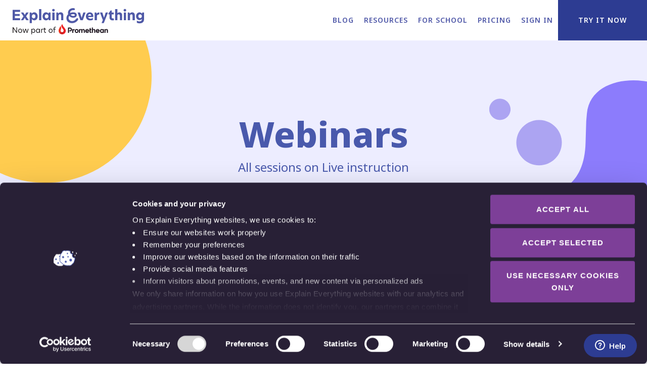

--- FILE ---
content_type: text/html; charset=UTF-8
request_url: https://explaineverything.com/webinar_tag/live-instruction/
body_size: 88963
content:
 <!DOCTYPE html><html class="wf-loading" lang="en-US"><head><meta charset="UTF-8"><meta name="viewport" content="width=device-width, initial-scale=1.0, maximum-scale=1.0, user-scalable=0"><meta name="theme-color" content="#4F58A8" /><link rel="profile" href="http://gmpg.org/xfn/11"><link rel="preconnect" href="https://fonts.googleapis.com"><link rel="preconnect" href="https://fonts.gstatic.com" crossorigin><link href="https://fonts.googleapis.com/css2?family=Lato:wght@100;300;400;700;900&display=swap" rel="stylesheet"><link href="https://fonts.googleapis.com/css2?family=Noto+Sans:wght@300;400;600;800&display=swap" rel="stylesheet">  <script data-cookieconsent="ignore">window.dataLayer = window.dataLayer || [];

    function gtag() {
        dataLayer.push(arguments);
    }
    gtag('consent', 'default', {
        ad_storage: 'denied',
        analytics_storage: 'denied',
        wait_for_update: 500,
    });
    gtag('set', 'ads_data_redaction', true);</script>    <script data-cookieconsent="ignore">(function(w, d, s, l, i) {
        w[l] = w[l] || [];
        w[l].push({
            'gtm.start': new Date().getTime(),
            event: 'gtm.js'
        });
        var f = d.getElementsByTagName(s)[0],
            j = d.createElement(s),
            dl = l != 'dataLayer' ? '&l=' + l : '';
        j.async = true;
        j.src =
            'https://www.googletagmanager.com/gtm.js?id=' + i + dl;
        f.parentNode.insertBefore(j, f);
    })(window, document, 'script', 'dataLayer', 'GTM-KBLQ6P6');</script> <script data-cookieconsent="ignore"
        src="https://drive.explaineverything.com/frontservices/cookie-box/bundle.js?16236732527581"
        type="text/javascript"></script>  <script type="text/javascript">(function() {
        function b() {
            return fetch("https://api.explaineverything.com/napi/v1/me/short", {
                mode: "cors",
                credentials: "include"
            }).then(function(a) {
                if (200 !== a.status) throw Error("Cannot fetch user data");
                return a.json()
            })
        }

        function c() {
            return fetch("https://api.explaineverything.com/napi/v1/token", {
                method: "POST",
                mode: "cors",
                credentials: "include",
                headers: {
                    "Content-Type": "application/json; charset=utf-8"
                },
                body: JSON.stringify({
                    client_id: "web",
                    grant_type: "discoverJSession"
                })
            }).then(function(a) {
                if (204 !==
                    a.status) throw Error("Cannot post token");
                return a
            })
        }
        b()["catch"](function() {
            return c().then(b)
        }).then(function(a) {
            document.body.classList.add("ee-signed-in")
        })["catch"](function(a) {})
    })();</script> <script type="application/javascript">history && (history.scrollRestoration = "manual");</script> <meta name='robots' content='index, follow, max-image-preview:large, max-snippet:-1, max-video-preview:-1' /><title>Live instruction Archives | Explain Everything</title><link rel="canonical" href="https://explaineverything.com/webinar_tag/live-instruction/" /><meta property="og:locale" content="en_US" /><meta property="og:type" content="article" /><meta property="og:title" content="Live instruction Archives" /><meta property="og:url" content="https://explaineverything.com/webinar_tag/live-instruction/" /><meta property="og:site_name" content="Explain Everything" /><meta name="twitter:card" content="summary_large_image" /><meta name="twitter:site" content="@explainevrythng" /><style media="all">img:is([sizes="auto" i],[sizes^="auto," i]){contain-intrinsic-size:3000px 1500px}
@charset "UTF-8";.wp-block-archives{box-sizing:border-box}.wp-block-archives-dropdown label{display:block}.wp-block-avatar{line-height:0}.wp-block-avatar,.wp-block-avatar img{box-sizing:border-box}.wp-block-avatar.aligncenter{text-align:center}.wp-block-audio{box-sizing:border-box}.wp-block-audio :where(figcaption){margin-bottom:1em;margin-top:.5em}.wp-block-audio audio{min-width:300px;width:100%}.wp-block-button__link{align-content:center;box-sizing:border-box;cursor:pointer;display:inline-block;height:100%;text-align:center;word-break:break-word}.wp-block-button__link.aligncenter{text-align:center}.wp-block-button__link.alignright{text-align:right}:where(.wp-block-button__link){border-radius:9999px;box-shadow:none;padding:calc(.667em + 2px) calc(1.333em + 2px);text-decoration:none}.wp-block-button[style*=text-decoration] .wp-block-button__link{text-decoration:inherit}.wp-block-buttons>.wp-block-button.has-custom-width{max-width:none}.wp-block-buttons>.wp-block-button.has-custom-width .wp-block-button__link{width:100%}.wp-block-buttons>.wp-block-button.has-custom-font-size .wp-block-button__link{font-size:inherit}.wp-block-buttons>.wp-block-button.wp-block-button__width-25{width:calc(25% - var(--wp--style--block-gap, .5em)*.75)}.wp-block-buttons>.wp-block-button.wp-block-button__width-50{width:calc(50% - var(--wp--style--block-gap, .5em)*.5)}.wp-block-buttons>.wp-block-button.wp-block-button__width-75{width:calc(75% - var(--wp--style--block-gap, .5em)*.25)}.wp-block-buttons>.wp-block-button.wp-block-button__width-100{flex-basis:100%;width:100%}.wp-block-buttons.is-vertical>.wp-block-button.wp-block-button__width-25{width:25%}.wp-block-buttons.is-vertical>.wp-block-button.wp-block-button__width-50{width:50%}.wp-block-buttons.is-vertical>.wp-block-button.wp-block-button__width-75{width:75%}.wp-block-button.is-style-squared,.wp-block-button__link.wp-block-button.is-style-squared{border-radius:0}.wp-block-button.no-border-radius,.wp-block-button__link.no-border-radius{border-radius:0!important}:root :where(.wp-block-button .wp-block-button__link.is-style-outline),:root :where(.wp-block-button.is-style-outline>.wp-block-button__link){border:2px solid;padding:.667em 1.333em}:root :where(.wp-block-button .wp-block-button__link.is-style-outline:not(.has-text-color)),:root :where(.wp-block-button.is-style-outline>.wp-block-button__link:not(.has-text-color)){color:currentColor}:root :where(.wp-block-button .wp-block-button__link.is-style-outline:not(.has-background)),:root :where(.wp-block-button.is-style-outline>.wp-block-button__link:not(.has-background)){background-color:initial;background-image:none}.wp-block-buttons{box-sizing:border-box}.wp-block-buttons.is-vertical{flex-direction:column}.wp-block-buttons.is-vertical>.wp-block-button:last-child{margin-bottom:0}.wp-block-buttons>.wp-block-button{display:inline-block;margin:0}.wp-block-buttons.is-content-justification-left{justify-content:flex-start}.wp-block-buttons.is-content-justification-left.is-vertical{align-items:flex-start}.wp-block-buttons.is-content-justification-center{justify-content:center}.wp-block-buttons.is-content-justification-center.is-vertical{align-items:center}.wp-block-buttons.is-content-justification-right{justify-content:flex-end}.wp-block-buttons.is-content-justification-right.is-vertical{align-items:flex-end}.wp-block-buttons.is-content-justification-space-between{justify-content:space-between}.wp-block-buttons.aligncenter{text-align:center}.wp-block-buttons:not(.is-content-justification-space-between,.is-content-justification-right,.is-content-justification-left,.is-content-justification-center) .wp-block-button.aligncenter{margin-left:auto;margin-right:auto;width:100%}.wp-block-buttons[style*=text-decoration] .wp-block-button,.wp-block-buttons[style*=text-decoration] .wp-block-button__link{text-decoration:inherit}.wp-block-buttons.has-custom-font-size .wp-block-button__link{font-size:inherit}.wp-block-buttons .wp-block-button__link{width:100%}.wp-block-button.aligncenter,.wp-block-calendar{text-align:center}.wp-block-calendar td,.wp-block-calendar th{border:1px solid;padding:.25em}.wp-block-calendar th{font-weight:400}.wp-block-calendar caption{background-color:inherit}.wp-block-calendar table{border-collapse:collapse;width:100%}.wp-block-calendar table:where(:not(.has-text-color)){color:#40464d}.wp-block-calendar table:where(:not(.has-text-color)) td,.wp-block-calendar table:where(:not(.has-text-color)) th{border-color:#ddd}.wp-block-calendar table.has-background th{background-color:inherit}.wp-block-calendar table.has-text-color th{color:inherit}:where(.wp-block-calendar table:not(.has-background) th){background:#ddd}.wp-block-categories{box-sizing:border-box}.wp-block-categories.alignleft{margin-right:2em}.wp-block-categories.alignright{margin-left:2em}.wp-block-categories.wp-block-categories-dropdown.aligncenter{text-align:center}.wp-block-categories .wp-block-categories__label{display:block;width:100%}.wp-block-code{box-sizing:border-box}.wp-block-code code{
  /*!rtl:begin:ignore*/direction:ltr;display:block;font-family:inherit;overflow-wrap:break-word;text-align:initial;white-space:pre-wrap
  /*!rtl:end:ignore*/}.wp-block-columns{align-items:normal!important;box-sizing:border-box;display:flex;flex-wrap:wrap!important}@media (min-width:782px){.wp-block-columns{flex-wrap:nowrap!important}}.wp-block-columns.are-vertically-aligned-top{align-items:flex-start}.wp-block-columns.are-vertically-aligned-center{align-items:center}.wp-block-columns.are-vertically-aligned-bottom{align-items:flex-end}@media (max-width:781px){.wp-block-columns:not(.is-not-stacked-on-mobile)>.wp-block-column{flex-basis:100%!important}}@media (min-width:782px){.wp-block-columns:not(.is-not-stacked-on-mobile)>.wp-block-column{flex-basis:0;flex-grow:1}.wp-block-columns:not(.is-not-stacked-on-mobile)>.wp-block-column[style*=flex-basis]{flex-grow:0}}.wp-block-columns.is-not-stacked-on-mobile{flex-wrap:nowrap!important}.wp-block-columns.is-not-stacked-on-mobile>.wp-block-column{flex-basis:0;flex-grow:1}.wp-block-columns.is-not-stacked-on-mobile>.wp-block-column[style*=flex-basis]{flex-grow:0}:where(.wp-block-columns){margin-bottom:1.75em}:where(.wp-block-columns.has-background){padding:1.25em 2.375em}.wp-block-column{flex-grow:1;min-width:0;overflow-wrap:break-word;word-break:break-word}.wp-block-column.is-vertically-aligned-top{align-self:flex-start}.wp-block-column.is-vertically-aligned-center{align-self:center}.wp-block-column.is-vertically-aligned-bottom{align-self:flex-end}.wp-block-column.is-vertically-aligned-stretch{align-self:stretch}.wp-block-column.is-vertically-aligned-bottom,.wp-block-column.is-vertically-aligned-center,.wp-block-column.is-vertically-aligned-top{width:100%}.wp-block-post-comments{box-sizing:border-box}.wp-block-post-comments .alignleft{float:left}.wp-block-post-comments .alignright{float:right}.wp-block-post-comments .navigation:after{clear:both;content:"";display:table}.wp-block-post-comments .commentlist{clear:both;list-style:none;margin:0;padding:0}.wp-block-post-comments .commentlist .comment{min-height:2.25em;padding-left:3.25em}.wp-block-post-comments .commentlist .comment p{font-size:1em;line-height:1.8;margin:1em 0}.wp-block-post-comments .commentlist .children{list-style:none;margin:0;padding:0}.wp-block-post-comments .comment-author{line-height:1.5}.wp-block-post-comments .comment-author .avatar{border-radius:1.5em;display:block;float:left;height:2.5em;margin-right:.75em;margin-top:.5em;width:2.5em}.wp-block-post-comments .comment-author cite{font-style:normal}.wp-block-post-comments .comment-meta{font-size:.875em;line-height:1.5}.wp-block-post-comments .comment-meta b{font-weight:400}.wp-block-post-comments .comment-meta .comment-awaiting-moderation{display:block;margin-bottom:1em;margin-top:1em}.wp-block-post-comments .comment-body .commentmetadata{font-size:.875em}.wp-block-post-comments .comment-form-author label,.wp-block-post-comments .comment-form-comment label,.wp-block-post-comments .comment-form-email label,.wp-block-post-comments .comment-form-url label{display:block;margin-bottom:.25em}.wp-block-post-comments .comment-form input:not([type=submit]):not([type=checkbox]),.wp-block-post-comments .comment-form textarea{box-sizing:border-box;display:block;width:100%}.wp-block-post-comments .comment-form-cookies-consent{display:flex;gap:.25em}.wp-block-post-comments .comment-form-cookies-consent #wp-comment-cookies-consent{margin-top:.35em}.wp-block-post-comments .comment-reply-title{margin-bottom:0}.wp-block-post-comments .comment-reply-title :where(small){font-size:var(--wp--preset--font-size--medium,smaller);margin-left:.5em}.wp-block-post-comments .reply{font-size:.875em;margin-bottom:1.4em}.wp-block-post-comments input:not([type=submit]),.wp-block-post-comments textarea{border:1px solid #949494;font-family:inherit;font-size:1em}.wp-block-post-comments input:not([type=submit]):not([type=checkbox]),.wp-block-post-comments textarea{padding:calc(.667em + 2px)}:where(.wp-block-post-comments input[type=submit]){border:none}.wp-block-comments{box-sizing:border-box}.wp-block-comments-pagination>.wp-block-comments-pagination-next,.wp-block-comments-pagination>.wp-block-comments-pagination-numbers,.wp-block-comments-pagination>.wp-block-comments-pagination-previous{font-size:inherit;margin-bottom:.5em;margin-right:.5em}.wp-block-comments-pagination>.wp-block-comments-pagination-next:last-child,.wp-block-comments-pagination>.wp-block-comments-pagination-numbers:last-child,.wp-block-comments-pagination>.wp-block-comments-pagination-previous:last-child{margin-right:0}.wp-block-comments-pagination .wp-block-comments-pagination-previous-arrow{display:inline-block;margin-right:1ch}.wp-block-comments-pagination .wp-block-comments-pagination-previous-arrow:not(.is-arrow-chevron){transform:scaleX(1)}.wp-block-comments-pagination .wp-block-comments-pagination-next-arrow{display:inline-block;margin-left:1ch}.wp-block-comments-pagination .wp-block-comments-pagination-next-arrow:not(.is-arrow-chevron){transform:scaleX(1)}.wp-block-comments-pagination.aligncenter{justify-content:center}.wp-block-comment-template{box-sizing:border-box;list-style:none;margin-bottom:0;max-width:100%;padding:0}.wp-block-comment-template li{clear:both}.wp-block-comment-template ol{list-style:none;margin-bottom:0;max-width:100%;padding-left:2rem}.wp-block-comment-template.alignleft{float:left}.wp-block-comment-template.aligncenter{margin-left:auto;margin-right:auto;width:fit-content}.wp-block-comment-template.alignright{float:right}.wp-block-comment-date{box-sizing:border-box}.comment-awaiting-moderation{display:block;font-size:.875em;line-height:1.5}.wp-block-comment-author-name,.wp-block-comment-content,.wp-block-comment-edit-link,.wp-block-comment-reply-link{box-sizing:border-box}.wp-block-cover,.wp-block-cover-image{align-items:center;background-position:50%;box-sizing:border-box;display:flex;justify-content:center;min-height:430px;overflow:hidden;overflow:clip;padding:1em;position:relative}.wp-block-cover .has-background-dim:not([class*=-background-color]),.wp-block-cover-image .has-background-dim:not([class*=-background-color]),.wp-block-cover-image.has-background-dim:not([class*=-background-color]),.wp-block-cover.has-background-dim:not([class*=-background-color]){background-color:#000}.wp-block-cover .has-background-dim.has-background-gradient,.wp-block-cover-image .has-background-dim.has-background-gradient{background-color:initial}.wp-block-cover-image.has-background-dim:before,.wp-block-cover.has-background-dim:before{background-color:inherit;content:""}.wp-block-cover .wp-block-cover__background,.wp-block-cover .wp-block-cover__gradient-background,.wp-block-cover-image .wp-block-cover__background,.wp-block-cover-image .wp-block-cover__gradient-background,.wp-block-cover-image.has-background-dim:not(.has-background-gradient):before,.wp-block-cover.has-background-dim:not(.has-background-gradient):before{bottom:0;left:0;opacity:.5;position:absolute;right:0;top:0}.wp-block-cover-image.has-background-dim.has-background-dim-10 .wp-block-cover__background,.wp-block-cover-image.has-background-dim.has-background-dim-10 .wp-block-cover__gradient-background,.wp-block-cover-image.has-background-dim.has-background-dim-10:not(.has-background-gradient):before,.wp-block-cover.has-background-dim.has-background-dim-10 .wp-block-cover__background,.wp-block-cover.has-background-dim.has-background-dim-10 .wp-block-cover__gradient-background,.wp-block-cover.has-background-dim.has-background-dim-10:not(.has-background-gradient):before{opacity:.1}.wp-block-cover-image.has-background-dim.has-background-dim-20 .wp-block-cover__background,.wp-block-cover-image.has-background-dim.has-background-dim-20 .wp-block-cover__gradient-background,.wp-block-cover-image.has-background-dim.has-background-dim-20:not(.has-background-gradient):before,.wp-block-cover.has-background-dim.has-background-dim-20 .wp-block-cover__background,.wp-block-cover.has-background-dim.has-background-dim-20 .wp-block-cover__gradient-background,.wp-block-cover.has-background-dim.has-background-dim-20:not(.has-background-gradient):before{opacity:.2}.wp-block-cover-image.has-background-dim.has-background-dim-30 .wp-block-cover__background,.wp-block-cover-image.has-background-dim.has-background-dim-30 .wp-block-cover__gradient-background,.wp-block-cover-image.has-background-dim.has-background-dim-30:not(.has-background-gradient):before,.wp-block-cover.has-background-dim.has-background-dim-30 .wp-block-cover__background,.wp-block-cover.has-background-dim.has-background-dim-30 .wp-block-cover__gradient-background,.wp-block-cover.has-background-dim.has-background-dim-30:not(.has-background-gradient):before{opacity:.3}.wp-block-cover-image.has-background-dim.has-background-dim-40 .wp-block-cover__background,.wp-block-cover-image.has-background-dim.has-background-dim-40 .wp-block-cover__gradient-background,.wp-block-cover-image.has-background-dim.has-background-dim-40:not(.has-background-gradient):before,.wp-block-cover.has-background-dim.has-background-dim-40 .wp-block-cover__background,.wp-block-cover.has-background-dim.has-background-dim-40 .wp-block-cover__gradient-background,.wp-block-cover.has-background-dim.has-background-dim-40:not(.has-background-gradient):before{opacity:.4}.wp-block-cover-image.has-background-dim.has-background-dim-50 .wp-block-cover__background,.wp-block-cover-image.has-background-dim.has-background-dim-50 .wp-block-cover__gradient-background,.wp-block-cover-image.has-background-dim.has-background-dim-50:not(.has-background-gradient):before,.wp-block-cover.has-background-dim.has-background-dim-50 .wp-block-cover__background,.wp-block-cover.has-background-dim.has-background-dim-50 .wp-block-cover__gradient-background,.wp-block-cover.has-background-dim.has-background-dim-50:not(.has-background-gradient):before{opacity:.5}.wp-block-cover-image.has-background-dim.has-background-dim-60 .wp-block-cover__background,.wp-block-cover-image.has-background-dim.has-background-dim-60 .wp-block-cover__gradient-background,.wp-block-cover-image.has-background-dim.has-background-dim-60:not(.has-background-gradient):before,.wp-block-cover.has-background-dim.has-background-dim-60 .wp-block-cover__background,.wp-block-cover.has-background-dim.has-background-dim-60 .wp-block-cover__gradient-background,.wp-block-cover.has-background-dim.has-background-dim-60:not(.has-background-gradient):before{opacity:.6}.wp-block-cover-image.has-background-dim.has-background-dim-70 .wp-block-cover__background,.wp-block-cover-image.has-background-dim.has-background-dim-70 .wp-block-cover__gradient-background,.wp-block-cover-image.has-background-dim.has-background-dim-70:not(.has-background-gradient):before,.wp-block-cover.has-background-dim.has-background-dim-70 .wp-block-cover__background,.wp-block-cover.has-background-dim.has-background-dim-70 .wp-block-cover__gradient-background,.wp-block-cover.has-background-dim.has-background-dim-70:not(.has-background-gradient):before{opacity:.7}.wp-block-cover-image.has-background-dim.has-background-dim-80 .wp-block-cover__background,.wp-block-cover-image.has-background-dim.has-background-dim-80 .wp-block-cover__gradient-background,.wp-block-cover-image.has-background-dim.has-background-dim-80:not(.has-background-gradient):before,.wp-block-cover.has-background-dim.has-background-dim-80 .wp-block-cover__background,.wp-block-cover.has-background-dim.has-background-dim-80 .wp-block-cover__gradient-background,.wp-block-cover.has-background-dim.has-background-dim-80:not(.has-background-gradient):before{opacity:.8}.wp-block-cover-image.has-background-dim.has-background-dim-90 .wp-block-cover__background,.wp-block-cover-image.has-background-dim.has-background-dim-90 .wp-block-cover__gradient-background,.wp-block-cover-image.has-background-dim.has-background-dim-90:not(.has-background-gradient):before,.wp-block-cover.has-background-dim.has-background-dim-90 .wp-block-cover__background,.wp-block-cover.has-background-dim.has-background-dim-90 .wp-block-cover__gradient-background,.wp-block-cover.has-background-dim.has-background-dim-90:not(.has-background-gradient):before{opacity:.9}.wp-block-cover-image.has-background-dim.has-background-dim-100 .wp-block-cover__background,.wp-block-cover-image.has-background-dim.has-background-dim-100 .wp-block-cover__gradient-background,.wp-block-cover-image.has-background-dim.has-background-dim-100:not(.has-background-gradient):before,.wp-block-cover.has-background-dim.has-background-dim-100 .wp-block-cover__background,.wp-block-cover.has-background-dim.has-background-dim-100 .wp-block-cover__gradient-background,.wp-block-cover.has-background-dim.has-background-dim-100:not(.has-background-gradient):before{opacity:1}.wp-block-cover .wp-block-cover__background.has-background-dim.has-background-dim-0,.wp-block-cover .wp-block-cover__gradient-background.has-background-dim.has-background-dim-0,.wp-block-cover-image .wp-block-cover__background.has-background-dim.has-background-dim-0,.wp-block-cover-image .wp-block-cover__gradient-background.has-background-dim.has-background-dim-0{opacity:0}.wp-block-cover .wp-block-cover__background.has-background-dim.has-background-dim-10,.wp-block-cover .wp-block-cover__gradient-background.has-background-dim.has-background-dim-10,.wp-block-cover-image .wp-block-cover__background.has-background-dim.has-background-dim-10,.wp-block-cover-image .wp-block-cover__gradient-background.has-background-dim.has-background-dim-10{opacity:.1}.wp-block-cover .wp-block-cover__background.has-background-dim.has-background-dim-20,.wp-block-cover .wp-block-cover__gradient-background.has-background-dim.has-background-dim-20,.wp-block-cover-image .wp-block-cover__background.has-background-dim.has-background-dim-20,.wp-block-cover-image .wp-block-cover__gradient-background.has-background-dim.has-background-dim-20{opacity:.2}.wp-block-cover .wp-block-cover__background.has-background-dim.has-background-dim-30,.wp-block-cover .wp-block-cover__gradient-background.has-background-dim.has-background-dim-30,.wp-block-cover-image .wp-block-cover__background.has-background-dim.has-background-dim-30,.wp-block-cover-image .wp-block-cover__gradient-background.has-background-dim.has-background-dim-30{opacity:.3}.wp-block-cover .wp-block-cover__background.has-background-dim.has-background-dim-40,.wp-block-cover .wp-block-cover__gradient-background.has-background-dim.has-background-dim-40,.wp-block-cover-image .wp-block-cover__background.has-background-dim.has-background-dim-40,.wp-block-cover-image .wp-block-cover__gradient-background.has-background-dim.has-background-dim-40{opacity:.4}.wp-block-cover .wp-block-cover__background.has-background-dim.has-background-dim-50,.wp-block-cover .wp-block-cover__gradient-background.has-background-dim.has-background-dim-50,.wp-block-cover-image .wp-block-cover__background.has-background-dim.has-background-dim-50,.wp-block-cover-image .wp-block-cover__gradient-background.has-background-dim.has-background-dim-50{opacity:.5}.wp-block-cover .wp-block-cover__background.has-background-dim.has-background-dim-60,.wp-block-cover .wp-block-cover__gradient-background.has-background-dim.has-background-dim-60,.wp-block-cover-image .wp-block-cover__background.has-background-dim.has-background-dim-60,.wp-block-cover-image .wp-block-cover__gradient-background.has-background-dim.has-background-dim-60{opacity:.6}.wp-block-cover .wp-block-cover__background.has-background-dim.has-background-dim-70,.wp-block-cover .wp-block-cover__gradient-background.has-background-dim.has-background-dim-70,.wp-block-cover-image .wp-block-cover__background.has-background-dim.has-background-dim-70,.wp-block-cover-image .wp-block-cover__gradient-background.has-background-dim.has-background-dim-70{opacity:.7}.wp-block-cover .wp-block-cover__background.has-background-dim.has-background-dim-80,.wp-block-cover .wp-block-cover__gradient-background.has-background-dim.has-background-dim-80,.wp-block-cover-image .wp-block-cover__background.has-background-dim.has-background-dim-80,.wp-block-cover-image .wp-block-cover__gradient-background.has-background-dim.has-background-dim-80{opacity:.8}.wp-block-cover .wp-block-cover__background.has-background-dim.has-background-dim-90,.wp-block-cover .wp-block-cover__gradient-background.has-background-dim.has-background-dim-90,.wp-block-cover-image .wp-block-cover__background.has-background-dim.has-background-dim-90,.wp-block-cover-image .wp-block-cover__gradient-background.has-background-dim.has-background-dim-90{opacity:.9}.wp-block-cover .wp-block-cover__background.has-background-dim.has-background-dim-100,.wp-block-cover .wp-block-cover__gradient-background.has-background-dim.has-background-dim-100,.wp-block-cover-image .wp-block-cover__background.has-background-dim.has-background-dim-100,.wp-block-cover-image .wp-block-cover__gradient-background.has-background-dim.has-background-dim-100{opacity:1}.wp-block-cover-image.alignleft,.wp-block-cover-image.alignright,.wp-block-cover.alignleft,.wp-block-cover.alignright{max-width:420px;width:100%}.wp-block-cover-image.aligncenter,.wp-block-cover-image.alignleft,.wp-block-cover-image.alignright,.wp-block-cover.aligncenter,.wp-block-cover.alignleft,.wp-block-cover.alignright{display:flex}.wp-block-cover .wp-block-cover__inner-container,.wp-block-cover-image .wp-block-cover__inner-container{color:inherit;position:relative;width:100%}.wp-block-cover-image.is-position-top-left,.wp-block-cover.is-position-top-left{align-items:flex-start;justify-content:flex-start}.wp-block-cover-image.is-position-top-center,.wp-block-cover.is-position-top-center{align-items:flex-start;justify-content:center}.wp-block-cover-image.is-position-top-right,.wp-block-cover.is-position-top-right{align-items:flex-start;justify-content:flex-end}.wp-block-cover-image.is-position-center-left,.wp-block-cover.is-position-center-left{align-items:center;justify-content:flex-start}.wp-block-cover-image.is-position-center-center,.wp-block-cover.is-position-center-center{align-items:center;justify-content:center}.wp-block-cover-image.is-position-center-right,.wp-block-cover.is-position-center-right{align-items:center;justify-content:flex-end}.wp-block-cover-image.is-position-bottom-left,.wp-block-cover.is-position-bottom-left{align-items:flex-end;justify-content:flex-start}.wp-block-cover-image.is-position-bottom-center,.wp-block-cover.is-position-bottom-center{align-items:flex-end;justify-content:center}.wp-block-cover-image.is-position-bottom-right,.wp-block-cover.is-position-bottom-right{align-items:flex-end;justify-content:flex-end}.wp-block-cover-image.has-custom-content-position.has-custom-content-position .wp-block-cover__inner-container,.wp-block-cover.has-custom-content-position.has-custom-content-position .wp-block-cover__inner-container{margin:0}.wp-block-cover-image.has-custom-content-position.has-custom-content-position.is-position-bottom-left .wp-block-cover__inner-container,.wp-block-cover-image.has-custom-content-position.has-custom-content-position.is-position-bottom-right .wp-block-cover__inner-container,.wp-block-cover-image.has-custom-content-position.has-custom-content-position.is-position-center-left .wp-block-cover__inner-container,.wp-block-cover-image.has-custom-content-position.has-custom-content-position.is-position-center-right .wp-block-cover__inner-container,.wp-block-cover-image.has-custom-content-position.has-custom-content-position.is-position-top-left .wp-block-cover__inner-container,.wp-block-cover-image.has-custom-content-position.has-custom-content-position.is-position-top-right .wp-block-cover__inner-container,.wp-block-cover.has-custom-content-position.has-custom-content-position.is-position-bottom-left .wp-block-cover__inner-container,.wp-block-cover.has-custom-content-position.has-custom-content-position.is-position-bottom-right .wp-block-cover__inner-container,.wp-block-cover.has-custom-content-position.has-custom-content-position.is-position-center-left .wp-block-cover__inner-container,.wp-block-cover.has-custom-content-position.has-custom-content-position.is-position-center-right .wp-block-cover__inner-container,.wp-block-cover.has-custom-content-position.has-custom-content-position.is-position-top-left .wp-block-cover__inner-container,.wp-block-cover.has-custom-content-position.has-custom-content-position.is-position-top-right .wp-block-cover__inner-container{margin:0;width:auto}.wp-block-cover .wp-block-cover__image-background,.wp-block-cover video.wp-block-cover__video-background,.wp-block-cover-image .wp-block-cover__image-background,.wp-block-cover-image video.wp-block-cover__video-background{border:none;bottom:0;box-shadow:none;height:100%;left:0;margin:0;max-height:none;max-width:none;object-fit:cover;outline:none;padding:0;position:absolute;right:0;top:0;width:100%}.wp-block-cover-image.has-parallax,.wp-block-cover.has-parallax,.wp-block-cover__image-background.has-parallax,video.wp-block-cover__video-background.has-parallax{background-attachment:fixed;background-repeat:no-repeat;background-size:cover}@supports (-webkit-touch-callout:inherit){.wp-block-cover-image.has-parallax,.wp-block-cover.has-parallax,.wp-block-cover__image-background.has-parallax,video.wp-block-cover__video-background.has-parallax{background-attachment:scroll}}@media (prefers-reduced-motion:reduce){.wp-block-cover-image.has-parallax,.wp-block-cover.has-parallax,.wp-block-cover__image-background.has-parallax,video.wp-block-cover__video-background.has-parallax{background-attachment:scroll}}.wp-block-cover-image.is-repeated,.wp-block-cover.is-repeated,.wp-block-cover__image-background.is-repeated,video.wp-block-cover__video-background.is-repeated{background-repeat:repeat;background-size:auto}.wp-block-cover-image-text,.wp-block-cover-image-text a,.wp-block-cover-image-text a:active,.wp-block-cover-image-text a:focus,.wp-block-cover-image-text a:hover,.wp-block-cover-text,.wp-block-cover-text a,.wp-block-cover-text a:active,.wp-block-cover-text a:focus,.wp-block-cover-text a:hover,section.wp-block-cover-image h2,section.wp-block-cover-image h2 a,section.wp-block-cover-image h2 a:active,section.wp-block-cover-image h2 a:focus,section.wp-block-cover-image h2 a:hover{color:#fff}.wp-block-cover-image .wp-block-cover.has-left-content{justify-content:flex-start}.wp-block-cover-image .wp-block-cover.has-right-content{justify-content:flex-end}.wp-block-cover-image.has-left-content .wp-block-cover-image-text,.wp-block-cover.has-left-content .wp-block-cover-text,section.wp-block-cover-image.has-left-content>h2{margin-left:0;text-align:left}.wp-block-cover-image.has-right-content .wp-block-cover-image-text,.wp-block-cover.has-right-content .wp-block-cover-text,section.wp-block-cover-image.has-right-content>h2{margin-right:0;text-align:right}.wp-block-cover .wp-block-cover-text,.wp-block-cover-image .wp-block-cover-image-text,section.wp-block-cover-image>h2{font-size:2em;line-height:1.25;margin-bottom:0;max-width:840px;padding:.44em;text-align:center;z-index:1}:where(.wp-block-cover-image:not(.has-text-color)),:where(.wp-block-cover:not(.has-text-color)){color:#fff}:where(.wp-block-cover-image.is-light:not(.has-text-color)),:where(.wp-block-cover.is-light:not(.has-text-color)){color:#000}:root :where(.wp-block-cover h1:not(.has-text-color)),:root :where(.wp-block-cover h2:not(.has-text-color)),:root :where(.wp-block-cover h3:not(.has-text-color)),:root :where(.wp-block-cover h4:not(.has-text-color)),:root :where(.wp-block-cover h5:not(.has-text-color)),:root :where(.wp-block-cover h6:not(.has-text-color)),:root :where(.wp-block-cover p:not(.has-text-color)){color:inherit}body:not(.editor-styles-wrapper) .wp-block-cover:not(.wp-block-cover:has(.wp-block-cover__background+.wp-block-cover__inner-container)) .wp-block-cover__image-background,body:not(.editor-styles-wrapper) .wp-block-cover:not(.wp-block-cover:has(.wp-block-cover__background+.wp-block-cover__inner-container)) .wp-block-cover__video-background{z-index:0}body:not(.editor-styles-wrapper) .wp-block-cover:not(.wp-block-cover:has(.wp-block-cover__background+.wp-block-cover__inner-container)) .wp-block-cover__background,body:not(.editor-styles-wrapper) .wp-block-cover:not(.wp-block-cover:has(.wp-block-cover__background+.wp-block-cover__inner-container)) .wp-block-cover__gradient-background,body:not(.editor-styles-wrapper) .wp-block-cover:not(.wp-block-cover:has(.wp-block-cover__background+.wp-block-cover__inner-container)) .wp-block-cover__inner-container,body:not(.editor-styles-wrapper) .wp-block-cover:not(.wp-block-cover:has(.wp-block-cover__background+.wp-block-cover__inner-container)).has-background-dim:not(.has-background-gradient):before{z-index:1}.has-modal-open body:not(.editor-styles-wrapper) .wp-block-cover:not(.wp-block-cover:has(.wp-block-cover__background+.wp-block-cover__inner-container)) .wp-block-cover__inner-container{z-index:auto}.wp-block-details{box-sizing:border-box}.wp-block-details summary{cursor:pointer}.wp-block-embed.alignleft,.wp-block-embed.alignright,.wp-block[data-align=left]>[data-type="core/embed"],.wp-block[data-align=right]>[data-type="core/embed"]{max-width:360px;width:100%}.wp-block-embed.alignleft .wp-block-embed__wrapper,.wp-block-embed.alignright .wp-block-embed__wrapper,.wp-block[data-align=left]>[data-type="core/embed"] .wp-block-embed__wrapper,.wp-block[data-align=right]>[data-type="core/embed"] .wp-block-embed__wrapper{min-width:280px}.wp-block-cover .wp-block-embed{min-height:240px;min-width:320px}.wp-block-embed{overflow-wrap:break-word}.wp-block-embed :where(figcaption){margin-bottom:1em;margin-top:.5em}.wp-block-embed iframe{max-width:100%}.wp-block-embed__wrapper{position:relative}.wp-embed-responsive .wp-has-aspect-ratio .wp-block-embed__wrapper:before{content:"";display:block;padding-top:50%}.wp-embed-responsive .wp-has-aspect-ratio iframe{bottom:0;height:100%;left:0;position:absolute;right:0;top:0;width:100%}.wp-embed-responsive .wp-embed-aspect-21-9 .wp-block-embed__wrapper:before{padding-top:42.85%}.wp-embed-responsive .wp-embed-aspect-18-9 .wp-block-embed__wrapper:before{padding-top:50%}.wp-embed-responsive .wp-embed-aspect-16-9 .wp-block-embed__wrapper:before{padding-top:56.25%}.wp-embed-responsive .wp-embed-aspect-4-3 .wp-block-embed__wrapper:before{padding-top:75%}.wp-embed-responsive .wp-embed-aspect-1-1 .wp-block-embed__wrapper:before{padding-top:100%}.wp-embed-responsive .wp-embed-aspect-9-16 .wp-block-embed__wrapper:before{padding-top:177.77%}.wp-embed-responsive .wp-embed-aspect-1-2 .wp-block-embed__wrapper:before{padding-top:200%}.wp-block-file{box-sizing:border-box}.wp-block-file:not(.wp-element-button){font-size:.8em}.wp-block-file.aligncenter{text-align:center}.wp-block-file.alignright{text-align:right}.wp-block-file *+.wp-block-file__button{margin-left:.75em}:where(.wp-block-file){margin-bottom:1.5em}.wp-block-file__embed{margin-bottom:1em}:where(.wp-block-file__button){border-radius:2em;display:inline-block;padding:.5em 1em}:where(.wp-block-file__button):is(a):active,:where(.wp-block-file__button):is(a):focus,:where(.wp-block-file__button):is(a):hover,:where(.wp-block-file__button):is(a):visited{box-shadow:none;color:#fff;opacity:.85;text-decoration:none}.wp-block-form-input__label{display:flex;flex-direction:column;gap:.25em;margin-bottom:.5em;width:100%}.wp-block-form-input__label.is-label-inline{align-items:center;flex-direction:row;gap:.5em}.wp-block-form-input__label.is-label-inline .wp-block-form-input__label-content{margin-bottom:.5em}.wp-block-form-input__label:has(input[type=checkbox]){flex-direction:row;width:fit-content}.wp-block-form-input__label:has(input[type=checkbox]) .wp-block-form-input__label-content{margin:0}.wp-block-form-input__label:has(.wp-block-form-input__label-content+input[type=checkbox]){flex-direction:row-reverse}.wp-block-form-input__label-content{width:fit-content}.wp-block-form-input__input{font-size:1em;margin-bottom:.5em;padding:0 .5em}.wp-block-form-input__input[type=date],.wp-block-form-input__input[type=datetime-local],.wp-block-form-input__input[type=datetime],.wp-block-form-input__input[type=email],.wp-block-form-input__input[type=month],.wp-block-form-input__input[type=number],.wp-block-form-input__input[type=password],.wp-block-form-input__input[type=search],.wp-block-form-input__input[type=tel],.wp-block-form-input__input[type=text],.wp-block-form-input__input[type=time],.wp-block-form-input__input[type=url],.wp-block-form-input__input[type=week]{border:1px solid;line-height:2;min-height:2em}textarea.wp-block-form-input__input{min-height:10em}.blocks-gallery-grid:not(.has-nested-images),.wp-block-gallery:not(.has-nested-images){display:flex;flex-wrap:wrap;list-style-type:none;margin:0;padding:0}.blocks-gallery-grid:not(.has-nested-images) .blocks-gallery-image,.blocks-gallery-grid:not(.has-nested-images) .blocks-gallery-item,.wp-block-gallery:not(.has-nested-images) .blocks-gallery-image,.wp-block-gallery:not(.has-nested-images) .blocks-gallery-item{display:flex;flex-direction:column;flex-grow:1;justify-content:center;margin:0 1em 1em 0;position:relative;width:calc(50% - 1em)}.blocks-gallery-grid:not(.has-nested-images) .blocks-gallery-image:nth-of-type(2n),.blocks-gallery-grid:not(.has-nested-images) .blocks-gallery-item:nth-of-type(2n),.wp-block-gallery:not(.has-nested-images) .blocks-gallery-image:nth-of-type(2n),.wp-block-gallery:not(.has-nested-images) .blocks-gallery-item:nth-of-type(2n){margin-right:0}.blocks-gallery-grid:not(.has-nested-images) .blocks-gallery-image figure,.blocks-gallery-grid:not(.has-nested-images) .blocks-gallery-item figure,.wp-block-gallery:not(.has-nested-images) .blocks-gallery-image figure,.wp-block-gallery:not(.has-nested-images) .blocks-gallery-item figure{align-items:flex-end;display:flex;height:100%;justify-content:flex-start;margin:0}.blocks-gallery-grid:not(.has-nested-images) .blocks-gallery-image img,.blocks-gallery-grid:not(.has-nested-images) .blocks-gallery-item img,.wp-block-gallery:not(.has-nested-images) .blocks-gallery-image img,.wp-block-gallery:not(.has-nested-images) .blocks-gallery-item img{display:block;height:auto;max-width:100%;width:auto}.blocks-gallery-grid:not(.has-nested-images) .blocks-gallery-image figcaption,.blocks-gallery-grid:not(.has-nested-images) .blocks-gallery-item figcaption,.wp-block-gallery:not(.has-nested-images) .blocks-gallery-image figcaption,.wp-block-gallery:not(.has-nested-images) .blocks-gallery-item figcaption{background:linear-gradient(0deg,#000000b3,#0000004d 70%,#0000);bottom:0;box-sizing:border-box;color:#fff;font-size:.8em;margin:0;max-height:100%;overflow:auto;padding:3em .77em .7em;position:absolute;text-align:center;width:100%;z-index:2}.blocks-gallery-grid:not(.has-nested-images) .blocks-gallery-image figcaption img,.blocks-gallery-grid:not(.has-nested-images) .blocks-gallery-item figcaption img,.wp-block-gallery:not(.has-nested-images) .blocks-gallery-image figcaption img,.wp-block-gallery:not(.has-nested-images) .blocks-gallery-item figcaption img{display:inline}.blocks-gallery-grid:not(.has-nested-images) figcaption,.wp-block-gallery:not(.has-nested-images) figcaption{flex-grow:1}.blocks-gallery-grid:not(.has-nested-images).is-cropped .blocks-gallery-image a,.blocks-gallery-grid:not(.has-nested-images).is-cropped .blocks-gallery-image img,.blocks-gallery-grid:not(.has-nested-images).is-cropped .blocks-gallery-item a,.blocks-gallery-grid:not(.has-nested-images).is-cropped .blocks-gallery-item img,.wp-block-gallery:not(.has-nested-images).is-cropped .blocks-gallery-image a,.wp-block-gallery:not(.has-nested-images).is-cropped .blocks-gallery-image img,.wp-block-gallery:not(.has-nested-images).is-cropped .blocks-gallery-item a,.wp-block-gallery:not(.has-nested-images).is-cropped .blocks-gallery-item img{flex:1;height:100%;object-fit:cover;width:100%}.blocks-gallery-grid:not(.has-nested-images).columns-1 .blocks-gallery-image,.blocks-gallery-grid:not(.has-nested-images).columns-1 .blocks-gallery-item,.wp-block-gallery:not(.has-nested-images).columns-1 .blocks-gallery-image,.wp-block-gallery:not(.has-nested-images).columns-1 .blocks-gallery-item{margin-right:0;width:100%}@media (min-width:600px){.blocks-gallery-grid:not(.has-nested-images).columns-3 .blocks-gallery-image,.blocks-gallery-grid:not(.has-nested-images).columns-3 .blocks-gallery-item,.wp-block-gallery:not(.has-nested-images).columns-3 .blocks-gallery-image,.wp-block-gallery:not(.has-nested-images).columns-3 .blocks-gallery-item{margin-right:1em;width:calc(33.33333% - .66667em)}.blocks-gallery-grid:not(.has-nested-images).columns-4 .blocks-gallery-image,.blocks-gallery-grid:not(.has-nested-images).columns-4 .blocks-gallery-item,.wp-block-gallery:not(.has-nested-images).columns-4 .blocks-gallery-image,.wp-block-gallery:not(.has-nested-images).columns-4 .blocks-gallery-item{margin-right:1em;width:calc(25% - .75em)}.blocks-gallery-grid:not(.has-nested-images).columns-5 .blocks-gallery-image,.blocks-gallery-grid:not(.has-nested-images).columns-5 .blocks-gallery-item,.wp-block-gallery:not(.has-nested-images).columns-5 .blocks-gallery-image,.wp-block-gallery:not(.has-nested-images).columns-5 .blocks-gallery-item{margin-right:1em;width:calc(20% - .8em)}.blocks-gallery-grid:not(.has-nested-images).columns-6 .blocks-gallery-image,.blocks-gallery-grid:not(.has-nested-images).columns-6 .blocks-gallery-item,.wp-block-gallery:not(.has-nested-images).columns-6 .blocks-gallery-image,.wp-block-gallery:not(.has-nested-images).columns-6 .blocks-gallery-item{margin-right:1em;width:calc(16.66667% - .83333em)}.blocks-gallery-grid:not(.has-nested-images).columns-7 .blocks-gallery-image,.blocks-gallery-grid:not(.has-nested-images).columns-7 .blocks-gallery-item,.wp-block-gallery:not(.has-nested-images).columns-7 .blocks-gallery-image,.wp-block-gallery:not(.has-nested-images).columns-7 .blocks-gallery-item{margin-right:1em;width:calc(14.28571% - .85714em)}.blocks-gallery-grid:not(.has-nested-images).columns-8 .blocks-gallery-image,.blocks-gallery-grid:not(.has-nested-images).columns-8 .blocks-gallery-item,.wp-block-gallery:not(.has-nested-images).columns-8 .blocks-gallery-image,.wp-block-gallery:not(.has-nested-images).columns-8 .blocks-gallery-item{margin-right:1em;width:calc(12.5% - .875em)}.blocks-gallery-grid:not(.has-nested-images).columns-1 .blocks-gallery-image:nth-of-type(1n),.blocks-gallery-grid:not(.has-nested-images).columns-1 .blocks-gallery-item:nth-of-type(1n),.blocks-gallery-grid:not(.has-nested-images).columns-2 .blocks-gallery-image:nth-of-type(2n),.blocks-gallery-grid:not(.has-nested-images).columns-2 .blocks-gallery-item:nth-of-type(2n),.blocks-gallery-grid:not(.has-nested-images).columns-3 .blocks-gallery-image:nth-of-type(3n),.blocks-gallery-grid:not(.has-nested-images).columns-3 .blocks-gallery-item:nth-of-type(3n),.blocks-gallery-grid:not(.has-nested-images).columns-4 .blocks-gallery-image:nth-of-type(4n),.blocks-gallery-grid:not(.has-nested-images).columns-4 .blocks-gallery-item:nth-of-type(4n),.blocks-gallery-grid:not(.has-nested-images).columns-5 .blocks-gallery-image:nth-of-type(5n),.blocks-gallery-grid:not(.has-nested-images).columns-5 .blocks-gallery-item:nth-of-type(5n),.blocks-gallery-grid:not(.has-nested-images).columns-6 .blocks-gallery-image:nth-of-type(6n),.blocks-gallery-grid:not(.has-nested-images).columns-6 .blocks-gallery-item:nth-of-type(6n),.blocks-gallery-grid:not(.has-nested-images).columns-7 .blocks-gallery-image:nth-of-type(7n),.blocks-gallery-grid:not(.has-nested-images).columns-7 .blocks-gallery-item:nth-of-type(7n),.blocks-gallery-grid:not(.has-nested-images).columns-8 .blocks-gallery-image:nth-of-type(8n),.blocks-gallery-grid:not(.has-nested-images).columns-8 .blocks-gallery-item:nth-of-type(8n),.wp-block-gallery:not(.has-nested-images).columns-1 .blocks-gallery-image:nth-of-type(1n),.wp-block-gallery:not(.has-nested-images).columns-1 .blocks-gallery-item:nth-of-type(1n),.wp-block-gallery:not(.has-nested-images).columns-2 .blocks-gallery-image:nth-of-type(2n),.wp-block-gallery:not(.has-nested-images).columns-2 .blocks-gallery-item:nth-of-type(2n),.wp-block-gallery:not(.has-nested-images).columns-3 .blocks-gallery-image:nth-of-type(3n),.wp-block-gallery:not(.has-nested-images).columns-3 .blocks-gallery-item:nth-of-type(3n),.wp-block-gallery:not(.has-nested-images).columns-4 .blocks-gallery-image:nth-of-type(4n),.wp-block-gallery:not(.has-nested-images).columns-4 .blocks-gallery-item:nth-of-type(4n),.wp-block-gallery:not(.has-nested-images).columns-5 .blocks-gallery-image:nth-of-type(5n),.wp-block-gallery:not(.has-nested-images).columns-5 .blocks-gallery-item:nth-of-type(5n),.wp-block-gallery:not(.has-nested-images).columns-6 .blocks-gallery-image:nth-of-type(6n),.wp-block-gallery:not(.has-nested-images).columns-6 .blocks-gallery-item:nth-of-type(6n),.wp-block-gallery:not(.has-nested-images).columns-7 .blocks-gallery-image:nth-of-type(7n),.wp-block-gallery:not(.has-nested-images).columns-7 .blocks-gallery-item:nth-of-type(7n),.wp-block-gallery:not(.has-nested-images).columns-8 .blocks-gallery-image:nth-of-type(8n),.wp-block-gallery:not(.has-nested-images).columns-8 .blocks-gallery-item:nth-of-type(8n){margin-right:0}}.blocks-gallery-grid:not(.has-nested-images) .blocks-gallery-image:last-child,.blocks-gallery-grid:not(.has-nested-images) .blocks-gallery-item:last-child,.wp-block-gallery:not(.has-nested-images) .blocks-gallery-image:last-child,.wp-block-gallery:not(.has-nested-images) .blocks-gallery-item:last-child{margin-right:0}.blocks-gallery-grid:not(.has-nested-images).alignleft,.blocks-gallery-grid:not(.has-nested-images).alignright,.wp-block-gallery:not(.has-nested-images).alignleft,.wp-block-gallery:not(.has-nested-images).alignright{max-width:420px;width:100%}.blocks-gallery-grid:not(.has-nested-images).aligncenter .blocks-gallery-item figure,.wp-block-gallery:not(.has-nested-images).aligncenter .blocks-gallery-item figure{justify-content:center}.wp-block-gallery:not(.is-cropped) .blocks-gallery-item{align-self:flex-start}figure.wp-block-gallery.has-nested-images{align-items:normal}.wp-block-gallery.has-nested-images figure.wp-block-image:not(#individual-image){margin:0;width:calc(50% - var(--wp--style--unstable-gallery-gap, 16px)/2)}.wp-block-gallery.has-nested-images figure.wp-block-image{box-sizing:border-box;display:flex;flex-direction:column;flex-grow:1;justify-content:center;max-width:100%;position:relative}.wp-block-gallery.has-nested-images figure.wp-block-image>a,.wp-block-gallery.has-nested-images figure.wp-block-image>div{flex-direction:column;flex-grow:1;margin:0}.wp-block-gallery.has-nested-images figure.wp-block-image img{display:block;height:auto;max-width:100%!important;width:auto}.wp-block-gallery.has-nested-images figure.wp-block-image figcaption,.wp-block-gallery.has-nested-images figure.wp-block-image:has(figcaption):before{bottom:0;left:0;max-height:100%;position:absolute;right:0}.wp-block-gallery.has-nested-images figure.wp-block-image:has(figcaption):before{-webkit-backdrop-filter:blur(3px);backdrop-filter:blur(3px);content:"";height:100%;-webkit-mask-image:linear-gradient(0deg,#000 20%,#0000);mask-image:linear-gradient(0deg,#000 20%,#0000);max-height:40%}.wp-block-gallery.has-nested-images figure.wp-block-image figcaption{background:linear-gradient(0deg,#0006,#0000);box-sizing:border-box;color:#fff;font-size:13px;margin:0;overflow:auto;padding:1em;scrollbar-color:#0000 #0000;scrollbar-gutter:stable both-edges;scrollbar-width:thin;text-align:center;text-shadow:0 0 1.5px #000;will-change:transform}.wp-block-gallery.has-nested-images figure.wp-block-image figcaption::-webkit-scrollbar{height:12px;width:12px}.wp-block-gallery.has-nested-images figure.wp-block-image figcaption::-webkit-scrollbar-track{background-color:initial}.wp-block-gallery.has-nested-images figure.wp-block-image figcaption::-webkit-scrollbar-thumb{background-clip:padding-box;background-color:initial;border:3px solid #0000;border-radius:8px}.wp-block-gallery.has-nested-images figure.wp-block-image figcaption:focus-within::-webkit-scrollbar-thumb,.wp-block-gallery.has-nested-images figure.wp-block-image figcaption:focus::-webkit-scrollbar-thumb,.wp-block-gallery.has-nested-images figure.wp-block-image figcaption:hover::-webkit-scrollbar-thumb{background-color:#fffc}.wp-block-gallery.has-nested-images figure.wp-block-image figcaption:focus,.wp-block-gallery.has-nested-images figure.wp-block-image figcaption:focus-within,.wp-block-gallery.has-nested-images figure.wp-block-image figcaption:hover{scrollbar-color:#fffc #0000}@media (hover:none){.wp-block-gallery.has-nested-images figure.wp-block-image figcaption{scrollbar-color:#fffc #0000}}.wp-block-gallery.has-nested-images figure.wp-block-image figcaption img{display:inline}.wp-block-gallery.has-nested-images figure.wp-block-image figcaption a{color:inherit}.wp-block-gallery.has-nested-images figure.wp-block-image.has-custom-border img{box-sizing:border-box}.wp-block-gallery.has-nested-images figure.wp-block-image.has-custom-border>a,.wp-block-gallery.has-nested-images figure.wp-block-image.has-custom-border>div,.wp-block-gallery.has-nested-images figure.wp-block-image.is-style-rounded>a,.wp-block-gallery.has-nested-images figure.wp-block-image.is-style-rounded>div{flex:1 1 auto}.wp-block-gallery.has-nested-images figure.wp-block-image.has-custom-border figcaption,.wp-block-gallery.has-nested-images figure.wp-block-image.is-style-rounded figcaption{background:none;color:inherit;flex:initial;margin:0;padding:10px 10px 9px;position:relative;text-shadow:none}.wp-block-gallery.has-nested-images figure.wp-block-image.has-custom-border:before,.wp-block-gallery.has-nested-images figure.wp-block-image.is-style-rounded:before{content:none}.wp-block-gallery.has-nested-images figcaption{flex-basis:100%;flex-grow:1;text-align:center}.wp-block-gallery.has-nested-images:not(.is-cropped) figure.wp-block-image:not(#individual-image){margin-bottom:auto;margin-top:0}.wp-block-gallery.has-nested-images.is-cropped figure.wp-block-image:not(#individual-image){align-self:inherit}.wp-block-gallery.has-nested-images.is-cropped figure.wp-block-image:not(#individual-image)>a,.wp-block-gallery.has-nested-images.is-cropped figure.wp-block-image:not(#individual-image)>div:not(.components-drop-zone){display:flex}.wp-block-gallery.has-nested-images.is-cropped figure.wp-block-image:not(#individual-image) a,.wp-block-gallery.has-nested-images.is-cropped figure.wp-block-image:not(#individual-image) img{flex:1 0 0%;height:100%;object-fit:cover;width:100%}.wp-block-gallery.has-nested-images.columns-1 figure.wp-block-image:not(#individual-image){width:100%}@media (min-width:600px){.wp-block-gallery.has-nested-images.columns-3 figure.wp-block-image:not(#individual-image){width:calc(33.33333% - var(--wp--style--unstable-gallery-gap, 16px)*.66667)}.wp-block-gallery.has-nested-images.columns-4 figure.wp-block-image:not(#individual-image){width:calc(25% - var(--wp--style--unstable-gallery-gap, 16px)*.75)}.wp-block-gallery.has-nested-images.columns-5 figure.wp-block-image:not(#individual-image){width:calc(20% - var(--wp--style--unstable-gallery-gap, 16px)*.8)}.wp-block-gallery.has-nested-images.columns-6 figure.wp-block-image:not(#individual-image){width:calc(16.66667% - var(--wp--style--unstable-gallery-gap, 16px)*.83333)}.wp-block-gallery.has-nested-images.columns-7 figure.wp-block-image:not(#individual-image){width:calc(14.28571% - var(--wp--style--unstable-gallery-gap, 16px)*.85714)}.wp-block-gallery.has-nested-images.columns-8 figure.wp-block-image:not(#individual-image){width:calc(12.5% - var(--wp--style--unstable-gallery-gap, 16px)*.875)}.wp-block-gallery.has-nested-images.columns-default figure.wp-block-image:not(#individual-image){width:calc(33.33% - var(--wp--style--unstable-gallery-gap, 16px)*.66667)}.wp-block-gallery.has-nested-images.columns-default figure.wp-block-image:not(#individual-image):first-child:nth-last-child(2),.wp-block-gallery.has-nested-images.columns-default figure.wp-block-image:not(#individual-image):first-child:nth-last-child(2)~figure.wp-block-image:not(#individual-image){width:calc(50% - var(--wp--style--unstable-gallery-gap, 16px)*.5)}.wp-block-gallery.has-nested-images.columns-default figure.wp-block-image:not(#individual-image):first-child:last-child{width:100%}}.wp-block-gallery.has-nested-images.alignleft,.wp-block-gallery.has-nested-images.alignright{max-width:420px;width:100%}.wp-block-gallery.has-nested-images.aligncenter{justify-content:center}.wp-block-group{box-sizing:border-box}:where(.wp-block-group.wp-block-group-is-layout-constrained){position:relative}h1.has-background,h2.has-background,h3.has-background,h4.has-background,h5.has-background,h6.has-background{padding:1.25em 2.375em}h1.has-text-align-left[style*=writing-mode]:where([style*=vertical-lr]),h1.has-text-align-right[style*=writing-mode]:where([style*=vertical-rl]),h2.has-text-align-left[style*=writing-mode]:where([style*=vertical-lr]),h2.has-text-align-right[style*=writing-mode]:where([style*=vertical-rl]),h3.has-text-align-left[style*=writing-mode]:where([style*=vertical-lr]),h3.has-text-align-right[style*=writing-mode]:where([style*=vertical-rl]),h4.has-text-align-left[style*=writing-mode]:where([style*=vertical-lr]),h4.has-text-align-right[style*=writing-mode]:where([style*=vertical-rl]),h5.has-text-align-left[style*=writing-mode]:where([style*=vertical-lr]),h5.has-text-align-right[style*=writing-mode]:where([style*=vertical-rl]),h6.has-text-align-left[style*=writing-mode]:where([style*=vertical-lr]),h6.has-text-align-right[style*=writing-mode]:where([style*=vertical-rl]){rotate:180deg}.wp-block-image>a,.wp-block-image>figure>a{display:inline-block}.wp-block-image img{box-sizing:border-box;height:auto;max-width:100%;vertical-align:bottom}@media not (prefers-reduced-motion){.wp-block-image img.hide{visibility:hidden}.wp-block-image img.show{animation:show-content-image .4s}}.wp-block-image[style*=border-radius] img,.wp-block-image[style*=border-radius]>a{border-radius:inherit}.wp-block-image.has-custom-border img{box-sizing:border-box}.wp-block-image.aligncenter{text-align:center}.wp-block-image.alignfull>a,.wp-block-image.alignwide>a{width:100%}.wp-block-image.alignfull img,.wp-block-image.alignwide img{height:auto;width:100%}.wp-block-image .aligncenter,.wp-block-image .alignleft,.wp-block-image .alignright,.wp-block-image.aligncenter,.wp-block-image.alignleft,.wp-block-image.alignright{display:table}.wp-block-image .aligncenter>figcaption,.wp-block-image .alignleft>figcaption,.wp-block-image .alignright>figcaption,.wp-block-image.aligncenter>figcaption,.wp-block-image.alignleft>figcaption,.wp-block-image.alignright>figcaption{caption-side:bottom;display:table-caption}.wp-block-image .alignleft{float:left;margin:.5em 1em .5em 0}.wp-block-image .alignright{float:right;margin:.5em 0 .5em 1em}.wp-block-image .aligncenter{margin-left:auto;margin-right:auto}.wp-block-image :where(figcaption){margin-bottom:1em;margin-top:.5em}.wp-block-image.is-style-circle-mask img{border-radius:9999px}@supports ((-webkit-mask-image:none) or (mask-image:none)) or (-webkit-mask-image:none){.wp-block-image.is-style-circle-mask img{border-radius:0;-webkit-mask-image:url('data:image/svg+xml;utf8,<svg viewBox="0 0 100 100" xmlns="http://www.w3.org/2000/svg"><circle cx="50" cy="50" r="50"/></svg>');mask-image:url('data:image/svg+xml;utf8,<svg viewBox="0 0 100 100" xmlns="http://www.w3.org/2000/svg"><circle cx="50" cy="50" r="50"/></svg>');mask-mode:alpha;-webkit-mask-position:center;mask-position:center;-webkit-mask-repeat:no-repeat;mask-repeat:no-repeat;-webkit-mask-size:contain;mask-size:contain}}:root :where(.wp-block-image.is-style-rounded img,.wp-block-image .is-style-rounded img){border-radius:9999px}.wp-block-image figure{margin:0}.wp-lightbox-container{display:flex;flex-direction:column;position:relative}.wp-lightbox-container img{cursor:zoom-in}.wp-lightbox-container img:hover+button{opacity:1}.wp-lightbox-container button{align-items:center;-webkit-backdrop-filter:blur(16px) saturate(180%);backdrop-filter:blur(16px) saturate(180%);background-color:#5a5a5a40;border:none;border-radius:4px;cursor:zoom-in;display:flex;height:20px;justify-content:center;opacity:0;padding:0;position:absolute;right:16px;text-align:center;top:16px;width:20px;z-index:100}@media not (prefers-reduced-motion){.wp-lightbox-container button{transition:opacity .2s ease}}.wp-lightbox-container button:focus-visible{outline:3px auto #5a5a5a40;outline:3px auto -webkit-focus-ring-color;outline-offset:3px}.wp-lightbox-container button:hover{cursor:pointer;opacity:1}.wp-lightbox-container button:focus{opacity:1}.wp-lightbox-container button:focus,.wp-lightbox-container button:hover,.wp-lightbox-container button:not(:hover):not(:active):not(.has-background){background-color:#5a5a5a40;border:none}.wp-lightbox-overlay{box-sizing:border-box;cursor:zoom-out;height:100vh;left:0;overflow:hidden;position:fixed;top:0;visibility:hidden;width:100%;z-index:100000}.wp-lightbox-overlay .close-button{align-items:center;cursor:pointer;display:flex;justify-content:center;min-height:40px;min-width:40px;padding:0;position:absolute;right:calc(env(safe-area-inset-right) + 16px);top:calc(env(safe-area-inset-top) + 16px);z-index:5000000}.wp-lightbox-overlay .close-button:focus,.wp-lightbox-overlay .close-button:hover,.wp-lightbox-overlay .close-button:not(:hover):not(:active):not(.has-background){background:none;border:none}.wp-lightbox-overlay .lightbox-image-container{height:var(--wp--lightbox-container-height);left:50%;overflow:hidden;position:absolute;top:50%;transform:translate(-50%,-50%);transform-origin:top left;width:var(--wp--lightbox-container-width);z-index:9999999999}.wp-lightbox-overlay .wp-block-image{align-items:center;box-sizing:border-box;display:flex;height:100%;justify-content:center;margin:0;position:relative;transform-origin:0 0;width:100%;z-index:3000000}.wp-lightbox-overlay .wp-block-image img{height:var(--wp--lightbox-image-height);min-height:var(--wp--lightbox-image-height);min-width:var(--wp--lightbox-image-width);width:var(--wp--lightbox-image-width)}.wp-lightbox-overlay .wp-block-image figcaption{display:none}.wp-lightbox-overlay button{background:none;border:none}.wp-lightbox-overlay .scrim{background-color:#fff;height:100%;opacity:.9;position:absolute;width:100%;z-index:2000000}.wp-lightbox-overlay.active{visibility:visible}@media not (prefers-reduced-motion){.wp-lightbox-overlay.active{animation:turn-on-visibility .25s both}.wp-lightbox-overlay.active img{animation:turn-on-visibility .35s both}.wp-lightbox-overlay.show-closing-animation:not(.active){animation:turn-off-visibility .35s both}.wp-lightbox-overlay.show-closing-animation:not(.active) img{animation:turn-off-visibility .25s both}.wp-lightbox-overlay.zoom.active{animation:none;opacity:1;visibility:visible}.wp-lightbox-overlay.zoom.active .lightbox-image-container{animation:lightbox-zoom-in .4s}.wp-lightbox-overlay.zoom.active .lightbox-image-container img{animation:none}.wp-lightbox-overlay.zoom.active .scrim{animation:turn-on-visibility .4s forwards}.wp-lightbox-overlay.zoom.show-closing-animation:not(.active){animation:none}.wp-lightbox-overlay.zoom.show-closing-animation:not(.active) .lightbox-image-container{animation:lightbox-zoom-out .4s}.wp-lightbox-overlay.zoom.show-closing-animation:not(.active) .lightbox-image-container img{animation:none}.wp-lightbox-overlay.zoom.show-closing-animation:not(.active) .scrim{animation:turn-off-visibility .4s forwards}}@keyframes show-content-image{0%{visibility:hidden}99%{visibility:hidden}to{visibility:visible}}@keyframes turn-on-visibility{0%{opacity:0}to{opacity:1}}@keyframes turn-off-visibility{0%{opacity:1;visibility:visible}99%{opacity:0;visibility:visible}to{opacity:0;visibility:hidden}}@keyframes lightbox-zoom-in{0%{transform:translate(calc((-100vw + var(--wp--lightbox-scrollbar-width))/2 + var(--wp--lightbox-initial-left-position)),calc(-50vh + var(--wp--lightbox-initial-top-position))) scale(var(--wp--lightbox-scale))}to{transform:translate(-50%,-50%) scale(1)}}@keyframes lightbox-zoom-out{0%{transform:translate(-50%,-50%) scale(1);visibility:visible}99%{visibility:visible}to{transform:translate(calc((-100vw + var(--wp--lightbox-scrollbar-width))/2 + var(--wp--lightbox-initial-left-position)),calc(-50vh + var(--wp--lightbox-initial-top-position))) scale(var(--wp--lightbox-scale));visibility:hidden}}ol.wp-block-latest-comments{box-sizing:border-box;margin-left:0}:where(.wp-block-latest-comments:not([style*=line-height] .wp-block-latest-comments__comment)){line-height:1.1}:where(.wp-block-latest-comments:not([style*=line-height] .wp-block-latest-comments__comment-excerpt p)){line-height:1.8}.has-dates :where(.wp-block-latest-comments:not([style*=line-height])),.has-excerpts :where(.wp-block-latest-comments:not([style*=line-height])){line-height:1.5}.wp-block-latest-comments .wp-block-latest-comments{padding-left:0}.wp-block-latest-comments__comment{list-style:none;margin-bottom:1em}.has-avatars .wp-block-latest-comments__comment{list-style:none;min-height:2.25em}.has-avatars .wp-block-latest-comments__comment .wp-block-latest-comments__comment-excerpt,.has-avatars .wp-block-latest-comments__comment .wp-block-latest-comments__comment-meta{margin-left:3.25em}.wp-block-latest-comments__comment-excerpt p{font-size:.875em;margin:.36em 0 1.4em}.wp-block-latest-comments__comment-date{display:block;font-size:.75em}.wp-block-latest-comments .avatar,.wp-block-latest-comments__comment-avatar{border-radius:1.5em;display:block;float:left;height:2.5em;margin-right:.75em;width:2.5em}.wp-block-latest-comments[class*=-font-size] a,.wp-block-latest-comments[style*=font-size] a{font-size:inherit}.wp-block-latest-posts{box-sizing:border-box}.wp-block-latest-posts.alignleft{margin-right:2em}.wp-block-latest-posts.alignright{margin-left:2em}.wp-block-latest-posts.wp-block-latest-posts__list{list-style:none}.wp-block-latest-posts.wp-block-latest-posts__list li{clear:both;overflow-wrap:break-word}.wp-block-latest-posts.is-grid{display:flex;flex-wrap:wrap}.wp-block-latest-posts.is-grid li{margin:0 1.25em 1.25em 0;width:100%}@media (min-width:600px){.wp-block-latest-posts.columns-2 li{width:calc(50% - .625em)}.wp-block-latest-posts.columns-2 li:nth-child(2n){margin-right:0}.wp-block-latest-posts.columns-3 li{width:calc(33.33333% - .83333em)}.wp-block-latest-posts.columns-3 li:nth-child(3n){margin-right:0}.wp-block-latest-posts.columns-4 li{width:calc(25% - .9375em)}.wp-block-latest-posts.columns-4 li:nth-child(4n){margin-right:0}.wp-block-latest-posts.columns-5 li{width:calc(20% - 1em)}.wp-block-latest-posts.columns-5 li:nth-child(5n){margin-right:0}.wp-block-latest-posts.columns-6 li{width:calc(16.66667% - 1.04167em)}.wp-block-latest-posts.columns-6 li:nth-child(6n){margin-right:0}}:root :where(.wp-block-latest-posts.is-grid){padding:0}:root :where(.wp-block-latest-posts.wp-block-latest-posts__list){padding-left:0}.wp-block-latest-posts__post-author,.wp-block-latest-posts__post-date{display:block;font-size:.8125em}.wp-block-latest-posts__post-excerpt,.wp-block-latest-posts__post-full-content{margin-bottom:1em;margin-top:.5em}.wp-block-latest-posts__featured-image a{display:inline-block}.wp-block-latest-posts__featured-image img{height:auto;max-width:100%;width:auto}.wp-block-latest-posts__featured-image.alignleft{float:left;margin-right:1em}.wp-block-latest-posts__featured-image.alignright{float:right;margin-left:1em}.wp-block-latest-posts__featured-image.aligncenter{margin-bottom:1em;text-align:center}ol,ul{box-sizing:border-box}:root :where(.wp-block-list.has-background){padding:1.25em 2.375em}.wp-block-loginout,.wp-block-media-text{box-sizing:border-box}.wp-block-media-text{
  /*!rtl:begin:ignore*/direction:ltr;
  /*!rtl:end:ignore*/display:grid;grid-template-columns:50% 1fr;grid-template-rows:auto}.wp-block-media-text.has-media-on-the-right{grid-template-columns:1fr 50%}.wp-block-media-text.is-vertically-aligned-top>.wp-block-media-text__content,.wp-block-media-text.is-vertically-aligned-top>.wp-block-media-text__media{align-self:start}.wp-block-media-text.is-vertically-aligned-center>.wp-block-media-text__content,.wp-block-media-text.is-vertically-aligned-center>.wp-block-media-text__media,.wp-block-media-text>.wp-block-media-text__content,.wp-block-media-text>.wp-block-media-text__media{align-self:center}.wp-block-media-text.is-vertically-aligned-bottom>.wp-block-media-text__content,.wp-block-media-text.is-vertically-aligned-bottom>.wp-block-media-text__media{align-self:end}.wp-block-media-text>.wp-block-media-text__media{
  /*!rtl:begin:ignore*/grid-column:1;grid-row:1;
  /*!rtl:end:ignore*/margin:0}.wp-block-media-text>.wp-block-media-text__content{direction:ltr;
  /*!rtl:begin:ignore*/grid-column:2;grid-row:1;
  /*!rtl:end:ignore*/padding:0 8%;word-break:break-word}.wp-block-media-text.has-media-on-the-right>.wp-block-media-text__media{
  /*!rtl:begin:ignore*/grid-column:2;grid-row:1
  /*!rtl:end:ignore*/}.wp-block-media-text.has-media-on-the-right>.wp-block-media-text__content{
  /*!rtl:begin:ignore*/grid-column:1;grid-row:1
  /*!rtl:end:ignore*/}.wp-block-media-text__media a{display:block}.wp-block-media-text__media img,.wp-block-media-text__media video{height:auto;max-width:unset;vertical-align:middle;width:100%}.wp-block-media-text.is-image-fill>.wp-block-media-text__media{background-size:cover;height:100%;min-height:250px}.wp-block-media-text.is-image-fill>.wp-block-media-text__media>a{display:block;height:100%}.wp-block-media-text.is-image-fill>.wp-block-media-text__media img{height:1px;margin:-1px;overflow:hidden;padding:0;position:absolute;width:1px;clip:rect(0,0,0,0);border:0}.wp-block-media-text.is-image-fill-element>.wp-block-media-text__media{height:100%;min-height:250px;position:relative}.wp-block-media-text.is-image-fill-element>.wp-block-media-text__media>a{display:block;height:100%}.wp-block-media-text.is-image-fill-element>.wp-block-media-text__media img{height:100%;object-fit:cover;position:absolute;width:100%}@media (max-width:600px){.wp-block-media-text.is-stacked-on-mobile{grid-template-columns:100%!important}.wp-block-media-text.is-stacked-on-mobile>.wp-block-media-text__media{grid-column:1;grid-row:1}.wp-block-media-text.is-stacked-on-mobile>.wp-block-media-text__content{grid-column:1;grid-row:2}}.wp-block-navigation{position:relative;--navigation-layout-justification-setting:flex-start;--navigation-layout-direction:row;--navigation-layout-wrap:wrap;--navigation-layout-justify:flex-start;--navigation-layout-align:center}.wp-block-navigation ul{margin-bottom:0;margin-left:0;margin-top:0;padding-left:0}.wp-block-navigation ul,.wp-block-navigation ul li{list-style:none;padding:0}.wp-block-navigation .wp-block-navigation-item{align-items:center;display:flex;position:relative}.wp-block-navigation .wp-block-navigation-item .wp-block-navigation__submenu-container:empty{display:none}.wp-block-navigation .wp-block-navigation-item__content{display:block}.wp-block-navigation .wp-block-navigation-item__content.wp-block-navigation-item__content{color:inherit}.wp-block-navigation.has-text-decoration-underline .wp-block-navigation-item__content,.wp-block-navigation.has-text-decoration-underline .wp-block-navigation-item__content:active,.wp-block-navigation.has-text-decoration-underline .wp-block-navigation-item__content:focus{text-decoration:underline}.wp-block-navigation.has-text-decoration-line-through .wp-block-navigation-item__content,.wp-block-navigation.has-text-decoration-line-through .wp-block-navigation-item__content:active,.wp-block-navigation.has-text-decoration-line-through .wp-block-navigation-item__content:focus{text-decoration:line-through}.wp-block-navigation :where(a),.wp-block-navigation :where(a:active),.wp-block-navigation :where(a:focus){text-decoration:none}.wp-block-navigation .wp-block-navigation__submenu-icon{align-self:center;background-color:inherit;border:none;color:currentColor;display:inline-block;font-size:inherit;height:.6em;line-height:0;margin-left:.25em;padding:0;width:.6em}.wp-block-navigation .wp-block-navigation__submenu-icon svg{display:inline-block;stroke:currentColor;height:inherit;margin-top:.075em;width:inherit}.wp-block-navigation.is-vertical{--navigation-layout-direction:column;--navigation-layout-justify:initial;--navigation-layout-align:flex-start}.wp-block-navigation.no-wrap{--navigation-layout-wrap:nowrap}.wp-block-navigation.items-justified-center{--navigation-layout-justification-setting:center;--navigation-layout-justify:center}.wp-block-navigation.items-justified-center.is-vertical{--navigation-layout-align:center}.wp-block-navigation.items-justified-right{--navigation-layout-justification-setting:flex-end;--navigation-layout-justify:flex-end}.wp-block-navigation.items-justified-right.is-vertical{--navigation-layout-align:flex-end}.wp-block-navigation.items-justified-space-between{--navigation-layout-justification-setting:space-between;--navigation-layout-justify:space-between}.wp-block-navigation .has-child .wp-block-navigation__submenu-container{align-items:normal;background-color:inherit;color:inherit;display:flex;flex-direction:column;height:0;left:-1px;opacity:0;overflow:hidden;position:absolute;top:100%;visibility:hidden;width:0;z-index:2}@media not (prefers-reduced-motion){.wp-block-navigation .has-child .wp-block-navigation__submenu-container{transition:opacity .1s linear}}.wp-block-navigation .has-child .wp-block-navigation__submenu-container>.wp-block-navigation-item>.wp-block-navigation-item__content{display:flex;flex-grow:1}.wp-block-navigation .has-child .wp-block-navigation__submenu-container>.wp-block-navigation-item>.wp-block-navigation-item__content .wp-block-navigation__submenu-icon{margin-left:auto;margin-right:0}.wp-block-navigation .has-child .wp-block-navigation__submenu-container .wp-block-navigation-item__content{margin:0}@media (min-width:782px){.wp-block-navigation .has-child .wp-block-navigation__submenu-container .wp-block-navigation__submenu-container{left:100%;top:-1px}.wp-block-navigation .has-child .wp-block-navigation__submenu-container .wp-block-navigation__submenu-container:before{background:#0000;content:"";display:block;height:100%;position:absolute;right:100%;width:.5em}.wp-block-navigation .has-child .wp-block-navigation__submenu-container .wp-block-navigation__submenu-icon{margin-right:.25em}.wp-block-navigation .has-child .wp-block-navigation__submenu-container .wp-block-navigation__submenu-icon svg{transform:rotate(-90deg)}}.wp-block-navigation .has-child .wp-block-navigation-submenu__toggle[aria-expanded=true]~.wp-block-navigation__submenu-container,.wp-block-navigation .has-child:not(.open-on-click):hover>.wp-block-navigation__submenu-container,.wp-block-navigation .has-child:not(.open-on-click):not(.open-on-hover-click):focus-within>.wp-block-navigation__submenu-container{height:auto;min-width:200px;opacity:1;overflow:visible;visibility:visible;width:auto}.wp-block-navigation.has-background .has-child .wp-block-navigation__submenu-container{left:0;top:100%}@media (min-width:782px){.wp-block-navigation.has-background .has-child .wp-block-navigation__submenu-container .wp-block-navigation__submenu-container{left:100%;top:0}}.wp-block-navigation-submenu{display:flex;position:relative}.wp-block-navigation-submenu .wp-block-navigation__submenu-icon svg{stroke:currentColor}button.wp-block-navigation-item__content{background-color:initial;border:none;color:currentColor;font-family:inherit;font-size:inherit;font-style:inherit;font-weight:inherit;letter-spacing:inherit;line-height:inherit;text-align:left;text-transform:inherit}.wp-block-navigation-submenu__toggle{cursor:pointer}.wp-block-navigation-item.open-on-click .wp-block-navigation-submenu__toggle{padding-left:0;padding-right:.85em}.wp-block-navigation-item.open-on-click .wp-block-navigation-submenu__toggle+.wp-block-navigation__submenu-icon{margin-left:-.6em;pointer-events:none}.wp-block-navigation-item.open-on-click button.wp-block-navigation-item__content:not(.wp-block-navigation-submenu__toggle){padding:0}.wp-block-navigation .wp-block-page-list,.wp-block-navigation__container,.wp-block-navigation__responsive-close,.wp-block-navigation__responsive-container,.wp-block-navigation__responsive-container-content,.wp-block-navigation__responsive-dialog{gap:inherit}:where(.wp-block-navigation.has-background .wp-block-navigation-item a:not(.wp-element-button)),:where(.wp-block-navigation.has-background .wp-block-navigation-submenu a:not(.wp-element-button)){padding:.5em 1em}:where(.wp-block-navigation .wp-block-navigation__submenu-container .wp-block-navigation-item a:not(.wp-element-button)),:where(.wp-block-navigation .wp-block-navigation__submenu-container .wp-block-navigation-submenu a:not(.wp-element-button)),:where(.wp-block-navigation .wp-block-navigation__submenu-container .wp-block-navigation-submenu button.wp-block-navigation-item__content),:where(.wp-block-navigation .wp-block-navigation__submenu-container .wp-block-pages-list__item button.wp-block-navigation-item__content){padding:.5em 1em}.wp-block-navigation.items-justified-right .wp-block-navigation__container .has-child .wp-block-navigation__submenu-container,.wp-block-navigation.items-justified-right .wp-block-page-list>.has-child .wp-block-navigation__submenu-container,.wp-block-navigation.items-justified-space-between .wp-block-page-list>.has-child:last-child .wp-block-navigation__submenu-container,.wp-block-navigation.items-justified-space-between>.wp-block-navigation__container>.has-child:last-child .wp-block-navigation__submenu-container{left:auto;right:0}.wp-block-navigation.items-justified-right .wp-block-navigation__container .has-child .wp-block-navigation__submenu-container .wp-block-navigation__submenu-container,.wp-block-navigation.items-justified-right .wp-block-page-list>.has-child .wp-block-navigation__submenu-container .wp-block-navigation__submenu-container,.wp-block-navigation.items-justified-space-between .wp-block-page-list>.has-child:last-child .wp-block-navigation__submenu-container .wp-block-navigation__submenu-container,.wp-block-navigation.items-justified-space-between>.wp-block-navigation__container>.has-child:last-child .wp-block-navigation__submenu-container .wp-block-navigation__submenu-container{left:-1px;right:-1px}@media (min-width:782px){.wp-block-navigation.items-justified-right .wp-block-navigation__container .has-child .wp-block-navigation__submenu-container .wp-block-navigation__submenu-container,.wp-block-navigation.items-justified-right .wp-block-page-list>.has-child .wp-block-navigation__submenu-container .wp-block-navigation__submenu-container,.wp-block-navigation.items-justified-space-between .wp-block-page-list>.has-child:last-child .wp-block-navigation__submenu-container .wp-block-navigation__submenu-container,.wp-block-navigation.items-justified-space-between>.wp-block-navigation__container>.has-child:last-child .wp-block-navigation__submenu-container .wp-block-navigation__submenu-container{left:auto;right:100%}}.wp-block-navigation:not(.has-background) .wp-block-navigation__submenu-container{background-color:#fff;border:1px solid #00000026}.wp-block-navigation.has-background .wp-block-navigation__submenu-container{background-color:inherit}.wp-block-navigation:not(.has-text-color) .wp-block-navigation__submenu-container{color:#000}.wp-block-navigation__container{align-items:var(--navigation-layout-align,initial);display:flex;flex-direction:var(--navigation-layout-direction,initial);flex-wrap:var(--navigation-layout-wrap,wrap);justify-content:var(--navigation-layout-justify,initial);list-style:none;margin:0;padding-left:0}.wp-block-navigation__container .is-responsive{display:none}.wp-block-navigation__container:only-child,.wp-block-page-list:only-child{flex-grow:1}@keyframes overlay-menu__fade-in-animation{0%{opacity:0;transform:translateY(.5em)}to{opacity:1;transform:translateY(0)}}.wp-block-navigation__responsive-container{bottom:0;display:none;left:0;position:fixed;right:0;top:0}.wp-block-navigation__responsive-container :where(.wp-block-navigation-item a){color:inherit}.wp-block-navigation__responsive-container .wp-block-navigation__responsive-container-content{align-items:var(--navigation-layout-align,initial);display:flex;flex-direction:var(--navigation-layout-direction,initial);flex-wrap:var(--navigation-layout-wrap,wrap);justify-content:var(--navigation-layout-justify,initial)}.wp-block-navigation__responsive-container:not(.is-menu-open.is-menu-open){background-color:inherit!important;color:inherit!important}.wp-block-navigation__responsive-container.is-menu-open{background-color:inherit;display:flex;flex-direction:column;overflow:auto;padding:clamp(1rem,var(--wp--style--root--padding-top),20rem) clamp(1rem,var(--wp--style--root--padding-right),20rem) clamp(1rem,var(--wp--style--root--padding-bottom),20rem) clamp(1rem,var(--wp--style--root--padding-left),20rem);z-index:100000}@media not (prefers-reduced-motion){.wp-block-navigation__responsive-container.is-menu-open{animation:overlay-menu__fade-in-animation .1s ease-out;animation-fill-mode:forwards}}.wp-block-navigation__responsive-container.is-menu-open .wp-block-navigation__responsive-container-content{align-items:var(--navigation-layout-justification-setting,inherit);display:flex;flex-direction:column;flex-wrap:nowrap;overflow:visible;padding-top:calc(2rem + 24px)}.wp-block-navigation__responsive-container.is-menu-open .wp-block-navigation__responsive-container-content,.wp-block-navigation__responsive-container.is-menu-open .wp-block-navigation__responsive-container-content .wp-block-navigation__container,.wp-block-navigation__responsive-container.is-menu-open .wp-block-navigation__responsive-container-content .wp-block-page-list{justify-content:flex-start}.wp-block-navigation__responsive-container.is-menu-open .wp-block-navigation__responsive-container-content .wp-block-navigation__submenu-icon{display:none}.wp-block-navigation__responsive-container.is-menu-open .wp-block-navigation__responsive-container-content .has-child .wp-block-navigation__submenu-container{border:none;height:auto;min-width:200px;opacity:1;overflow:initial;padding-left:2rem;padding-right:2rem;position:static;visibility:visible;width:auto}.wp-block-navigation__responsive-container.is-menu-open .wp-block-navigation__responsive-container-content .wp-block-navigation__container,.wp-block-navigation__responsive-container.is-menu-open .wp-block-navigation__responsive-container-content .wp-block-navigation__submenu-container{gap:inherit}.wp-block-navigation__responsive-container.is-menu-open .wp-block-navigation__responsive-container-content .wp-block-navigation__submenu-container{padding-top:var(--wp--style--block-gap,2em)}.wp-block-navigation__responsive-container.is-menu-open .wp-block-navigation__responsive-container-content .wp-block-navigation-item__content{padding:0}.wp-block-navigation__responsive-container.is-menu-open .wp-block-navigation__responsive-container-content .wp-block-navigation-item,.wp-block-navigation__responsive-container.is-menu-open .wp-block-navigation__responsive-container-content .wp-block-navigation__container,.wp-block-navigation__responsive-container.is-menu-open .wp-block-navigation__responsive-container-content .wp-block-page-list{align-items:var(--navigation-layout-justification-setting,initial);display:flex;flex-direction:column}.wp-block-navigation__responsive-container.is-menu-open .wp-block-navigation-item,.wp-block-navigation__responsive-container.is-menu-open .wp-block-navigation-item .wp-block-navigation__submenu-container,.wp-block-navigation__responsive-container.is-menu-open .wp-block-navigation__container,.wp-block-navigation__responsive-container.is-menu-open .wp-block-page-list{background:#0000!important;color:inherit!important}.wp-block-navigation__responsive-container.is-menu-open .wp-block-navigation__submenu-container.wp-block-navigation__submenu-container.wp-block-navigation__submenu-container.wp-block-navigation__submenu-container{left:auto;right:auto}@media (min-width:600px){.wp-block-navigation__responsive-container:not(.hidden-by-default):not(.is-menu-open){background-color:inherit;display:block;position:relative;width:100%;z-index:auto}.wp-block-navigation__responsive-container:not(.hidden-by-default):not(.is-menu-open) .wp-block-navigation__responsive-container-close{display:none}.wp-block-navigation__responsive-container.is-menu-open .wp-block-navigation__submenu-container.wp-block-navigation__submenu-container.wp-block-navigation__submenu-container.wp-block-navigation__submenu-container{left:0}}.wp-block-navigation:not(.has-background) .wp-block-navigation__responsive-container.is-menu-open{background-color:#fff}.wp-block-navigation:not(.has-text-color) .wp-block-navigation__responsive-container.is-menu-open{color:#000}.wp-block-navigation__toggle_button_label{font-size:1rem;font-weight:700}.wp-block-navigation__responsive-container-close,.wp-block-navigation__responsive-container-open{background:#0000;border:none;color:currentColor;cursor:pointer;margin:0;padding:0;text-transform:inherit;vertical-align:middle}.wp-block-navigation__responsive-container-close svg,.wp-block-navigation__responsive-container-open svg{fill:currentColor;display:block;height:24px;pointer-events:none;width:24px}.wp-block-navigation__responsive-container-open{display:flex}.wp-block-navigation__responsive-container-open.wp-block-navigation__responsive-container-open.wp-block-navigation__responsive-container-open{font-family:inherit;font-size:inherit;font-weight:inherit}@media (min-width:600px){.wp-block-navigation__responsive-container-open:not(.always-shown){display:none}}.wp-block-navigation__responsive-container-close{position:absolute;right:0;top:0;z-index:2}.wp-block-navigation__responsive-container-close.wp-block-navigation__responsive-container-close.wp-block-navigation__responsive-container-close{font-family:inherit;font-size:inherit;font-weight:inherit}.wp-block-navigation__responsive-close{width:100%}.has-modal-open .wp-block-navigation__responsive-close{margin-left:auto;margin-right:auto;max-width:var(--wp--style--global--wide-size,100%)}.wp-block-navigation__responsive-close:focus{outline:none}.is-menu-open .wp-block-navigation__responsive-close,.is-menu-open .wp-block-navigation__responsive-container-content,.is-menu-open .wp-block-navigation__responsive-dialog{box-sizing:border-box}.wp-block-navigation__responsive-dialog{position:relative}.has-modal-open .admin-bar .is-menu-open .wp-block-navigation__responsive-dialog{margin-top:46px}@media (min-width:782px){.has-modal-open .admin-bar .is-menu-open .wp-block-navigation__responsive-dialog{margin-top:32px}}html.has-modal-open{overflow:hidden}.wp-block-navigation .wp-block-navigation-item__label{overflow-wrap:break-word}.wp-block-navigation .wp-block-navigation-item__description{display:none}.link-ui-tools{border-top:1px solid #f0f0f0;padding:8px}.link-ui-block-inserter{padding-top:8px}.link-ui-block-inserter__back{margin-left:8px;text-transform:uppercase}.wp-block-navigation .wp-block-page-list{align-items:var(--navigation-layout-align,initial);background-color:inherit;display:flex;flex-direction:var(--navigation-layout-direction,initial);flex-wrap:var(--navigation-layout-wrap,wrap);justify-content:var(--navigation-layout-justify,initial)}.wp-block-navigation .wp-block-navigation-item{background-color:inherit}.wp-block-page-list{box-sizing:border-box}.is-small-text{font-size:.875em}.is-regular-text{font-size:1em}.is-large-text{font-size:2.25em}.is-larger-text{font-size:3em}.has-drop-cap:not(:focus):first-letter{float:left;font-size:8.4em;font-style:normal;font-weight:100;line-height:.68;margin:.05em .1em 0 0;text-transform:uppercase}body.rtl .has-drop-cap:not(:focus):first-letter{float:none;margin-left:.1em}p.has-drop-cap.has-background{overflow:hidden}:root :where(p.has-background){padding:1.25em 2.375em}:where(p.has-text-color:not(.has-link-color)) a{color:inherit}p.has-text-align-left[style*="writing-mode:vertical-lr"],p.has-text-align-right[style*="writing-mode:vertical-rl"]{rotate:180deg}.wp-block-post-author{box-sizing:border-box;display:flex;flex-wrap:wrap}.wp-block-post-author__byline{font-size:.5em;margin-bottom:0;margin-top:0;width:100%}.wp-block-post-author__avatar{margin-right:1em}.wp-block-post-author__bio{font-size:.7em;margin-bottom:.7em}.wp-block-post-author__content{flex-basis:0;flex-grow:1}.wp-block-post-author__name{margin:0}.wp-block-post-author-biography{box-sizing:border-box}:where(.wp-block-post-comments-form) input:not([type=submit]),:where(.wp-block-post-comments-form) textarea{border:1px solid #949494;font-family:inherit;font-size:1em}:where(.wp-block-post-comments-form) input:where(:not([type=submit]):not([type=checkbox])),:where(.wp-block-post-comments-form) textarea{padding:calc(.667em + 2px)}.wp-block-post-comments-form{box-sizing:border-box}.wp-block-post-comments-form[style*=font-weight] :where(.comment-reply-title){font-weight:inherit}.wp-block-post-comments-form[style*=font-family] :where(.comment-reply-title){font-family:inherit}.wp-block-post-comments-form[class*=-font-size] :where(.comment-reply-title),.wp-block-post-comments-form[style*=font-size] :where(.comment-reply-title){font-size:inherit}.wp-block-post-comments-form[style*=line-height] :where(.comment-reply-title){line-height:inherit}.wp-block-post-comments-form[style*=font-style] :where(.comment-reply-title){font-style:inherit}.wp-block-post-comments-form[style*=letter-spacing] :where(.comment-reply-title){letter-spacing:inherit}.wp-block-post-comments-form :where(input[type=submit]){box-shadow:none;cursor:pointer;display:inline-block;overflow-wrap:break-word;text-align:center}.wp-block-post-comments-form .comment-form input:not([type=submit]):not([type=checkbox]):not([type=hidden]),.wp-block-post-comments-form .comment-form textarea{box-sizing:border-box;display:block;width:100%}.wp-block-post-comments-form .comment-form-author label,.wp-block-post-comments-form .comment-form-email label,.wp-block-post-comments-form .comment-form-url label{display:block;margin-bottom:.25em}.wp-block-post-comments-form .comment-form-cookies-consent{display:flex;gap:.25em}.wp-block-post-comments-form .comment-form-cookies-consent #wp-comment-cookies-consent{margin-top:.35em}.wp-block-post-comments-form .comment-reply-title{margin-bottom:0}.wp-block-post-comments-form .comment-reply-title :where(small){font-size:var(--wp--preset--font-size--medium,smaller);margin-left:.5em}.wp-block-post-comments-count{box-sizing:border-box}.wp-block-post-content{display:flow-root}.wp-block-post-comments-link,.wp-block-post-date{box-sizing:border-box}:where(.wp-block-post-excerpt){box-sizing:border-box;margin-bottom:var(--wp--style--block-gap);margin-top:var(--wp--style--block-gap)}.wp-block-post-excerpt__excerpt{margin-bottom:0;margin-top:0}.wp-block-post-excerpt__more-text{margin-bottom:0;margin-top:var(--wp--style--block-gap)}.wp-block-post-excerpt__more-link{display:inline-block}.wp-block-post-featured-image{margin-left:0;margin-right:0}.wp-block-post-featured-image a{display:block;height:100%}.wp-block-post-featured-image :where(img){box-sizing:border-box;height:auto;max-width:100%;vertical-align:bottom;width:100%}.wp-block-post-featured-image.alignfull img,.wp-block-post-featured-image.alignwide img{width:100%}.wp-block-post-featured-image .wp-block-post-featured-image__overlay.has-background-dim{background-color:#000;inset:0;position:absolute}.wp-block-post-featured-image{position:relative}.wp-block-post-featured-image .wp-block-post-featured-image__overlay.has-background-gradient{background-color:initial}.wp-block-post-featured-image .wp-block-post-featured-image__overlay.has-background-dim-0{opacity:0}.wp-block-post-featured-image .wp-block-post-featured-image__overlay.has-background-dim-10{opacity:.1}.wp-block-post-featured-image .wp-block-post-featured-image__overlay.has-background-dim-20{opacity:.2}.wp-block-post-featured-image .wp-block-post-featured-image__overlay.has-background-dim-30{opacity:.3}.wp-block-post-featured-image .wp-block-post-featured-image__overlay.has-background-dim-40{opacity:.4}.wp-block-post-featured-image .wp-block-post-featured-image__overlay.has-background-dim-50{opacity:.5}.wp-block-post-featured-image .wp-block-post-featured-image__overlay.has-background-dim-60{opacity:.6}.wp-block-post-featured-image .wp-block-post-featured-image__overlay.has-background-dim-70{opacity:.7}.wp-block-post-featured-image .wp-block-post-featured-image__overlay.has-background-dim-80{opacity:.8}.wp-block-post-featured-image .wp-block-post-featured-image__overlay.has-background-dim-90{opacity:.9}.wp-block-post-featured-image .wp-block-post-featured-image__overlay.has-background-dim-100{opacity:1}.wp-block-post-featured-image:where(.alignleft,.alignright){width:100%}.wp-block-post-navigation-link .wp-block-post-navigation-link__arrow-previous{display:inline-block;margin-right:1ch}.wp-block-post-navigation-link .wp-block-post-navigation-link__arrow-previous:not(.is-arrow-chevron){transform:scaleX(1)}.wp-block-post-navigation-link .wp-block-post-navigation-link__arrow-next{display:inline-block;margin-left:1ch}.wp-block-post-navigation-link .wp-block-post-navigation-link__arrow-next:not(.is-arrow-chevron){transform:scaleX(1)}.wp-block-post-navigation-link.has-text-align-left[style*="writing-mode: vertical-lr"],.wp-block-post-navigation-link.has-text-align-right[style*="writing-mode: vertical-rl"]{rotate:180deg}.wp-block-post-terms{box-sizing:border-box}.wp-block-post-terms .wp-block-post-terms__separator{white-space:pre-wrap}.wp-block-post-time-to-read,.wp-block-post-title{box-sizing:border-box}.wp-block-post-title{word-break:break-word}.wp-block-post-title :where(a){display:inline-block;font-family:inherit;font-size:inherit;font-style:inherit;font-weight:inherit;letter-spacing:inherit;line-height:inherit;text-decoration:inherit}.wp-block-post-author-name{box-sizing:border-box}.wp-block-preformatted{box-sizing:border-box;white-space:pre-wrap}:where(.wp-block-preformatted.has-background){padding:1.25em 2.375em}.wp-block-pullquote{box-sizing:border-box;margin:0 0 1em;overflow-wrap:break-word;padding:4em 0;text-align:center}.wp-block-pullquote blockquote,.wp-block-pullquote cite,.wp-block-pullquote p{color:inherit}.wp-block-pullquote blockquote{margin:0}.wp-block-pullquote p{margin-top:0}.wp-block-pullquote p:last-child{margin-bottom:0}.wp-block-pullquote.alignleft,.wp-block-pullquote.alignright{max-width:420px}.wp-block-pullquote cite,.wp-block-pullquote footer{position:relative}.wp-block-pullquote .has-text-color a{color:inherit}.wp-block-pullquote.has-text-align-left blockquote{text-align:left}.wp-block-pullquote.has-text-align-right blockquote{text-align:right}.wp-block-pullquote.has-text-align-center blockquote{text-align:center}.wp-block-pullquote.is-style-solid-color{border:none}.wp-block-pullquote.is-style-solid-color blockquote{margin-left:auto;margin-right:auto;max-width:60%}.wp-block-pullquote.is-style-solid-color blockquote p{font-size:2em;margin-bottom:0;margin-top:0}.wp-block-pullquote.is-style-solid-color blockquote cite{font-style:normal;text-transform:none}.wp-block-pullquote cite{color:inherit;display:block}.wp-block-post-template{box-sizing:border-box;list-style:none;margin-bottom:0;margin-top:0;max-width:100%;padding:0}.wp-block-post-template.is-flex-container{display:flex;flex-direction:row;flex-wrap:wrap;gap:1.25em}.wp-block-post-template.is-flex-container>li{margin:0;width:100%}@media (min-width:600px){.wp-block-post-template.is-flex-container.is-flex-container.columns-2>li{width:calc(50% - .625em)}.wp-block-post-template.is-flex-container.is-flex-container.columns-3>li{width:calc(33.33333% - .83333em)}.wp-block-post-template.is-flex-container.is-flex-container.columns-4>li{width:calc(25% - .9375em)}.wp-block-post-template.is-flex-container.is-flex-container.columns-5>li{width:calc(20% - 1em)}.wp-block-post-template.is-flex-container.is-flex-container.columns-6>li{width:calc(16.66667% - 1.04167em)}}@media (max-width:600px){.wp-block-post-template-is-layout-grid.wp-block-post-template-is-layout-grid.wp-block-post-template-is-layout-grid.wp-block-post-template-is-layout-grid{grid-template-columns:1fr}}.wp-block-post-template-is-layout-constrained>li>.alignright,.wp-block-post-template-is-layout-flow>li>.alignright{float:right;margin-inline-end:0;margin-inline-start:2em}.wp-block-post-template-is-layout-constrained>li>.alignleft,.wp-block-post-template-is-layout-flow>li>.alignleft{float:left;margin-inline-end:2em;margin-inline-start:0}.wp-block-post-template-is-layout-constrained>li>.aligncenter,.wp-block-post-template-is-layout-flow>li>.aligncenter{margin-inline-end:auto;margin-inline-start:auto}.wp-block-query-pagination.is-content-justification-space-between>.wp-block-query-pagination-next:last-of-type{margin-inline-start:auto}.wp-block-query-pagination.is-content-justification-space-between>.wp-block-query-pagination-previous:first-child{margin-inline-end:auto}.wp-block-query-pagination .wp-block-query-pagination-previous-arrow{display:inline-block;margin-right:1ch}.wp-block-query-pagination .wp-block-query-pagination-previous-arrow:not(.is-arrow-chevron){transform:scaleX(1)}.wp-block-query-pagination .wp-block-query-pagination-next-arrow{display:inline-block;margin-left:1ch}.wp-block-query-pagination .wp-block-query-pagination-next-arrow:not(.is-arrow-chevron){transform:scaleX(1)}.wp-block-query-pagination.aligncenter{justify-content:center}.wp-block-query-title,.wp-block-query-total,.wp-block-quote{box-sizing:border-box}.wp-block-quote{overflow-wrap:break-word}.wp-block-quote.is-large:where(:not(.is-style-plain)),.wp-block-quote.is-style-large:where(:not(.is-style-plain)){margin-bottom:1em;padding:0 1em}.wp-block-quote.is-large:where(:not(.is-style-plain)) p,.wp-block-quote.is-style-large:where(:not(.is-style-plain)) p{font-size:1.5em;font-style:italic;line-height:1.6}.wp-block-quote.is-large:where(:not(.is-style-plain)) cite,.wp-block-quote.is-large:where(:not(.is-style-plain)) footer,.wp-block-quote.is-style-large:where(:not(.is-style-plain)) cite,.wp-block-quote.is-style-large:where(:not(.is-style-plain)) footer{font-size:1.125em;text-align:right}.wp-block-quote>cite{display:block}.wp-block-read-more{display:block;width:fit-content}.wp-block-read-more:where(:not([style*=text-decoration])){text-decoration:none}.wp-block-read-more:where(:not([style*=text-decoration])):active,.wp-block-read-more:where(:not([style*=text-decoration])):focus{text-decoration:none}ul.wp-block-rss.alignleft{margin-right:2em}ul.wp-block-rss.alignright{margin-left:2em}ul.wp-block-rss.is-grid{display:flex;flex-wrap:wrap;padding:0}ul.wp-block-rss.is-grid li{margin:0 1em 1em 0;width:100%}@media (min-width:600px){ul.wp-block-rss.columns-2 li{width:calc(50% - 1em)}ul.wp-block-rss.columns-3 li{width:calc(33.33333% - 1em)}ul.wp-block-rss.columns-4 li{width:calc(25% - 1em)}ul.wp-block-rss.columns-5 li{width:calc(20% - 1em)}ul.wp-block-rss.columns-6 li{width:calc(16.66667% - 1em)}}.wp-block-rss__item-author,.wp-block-rss__item-publish-date{display:block;font-size:.8125em}.wp-block-rss{box-sizing:border-box;list-style:none;padding:0}.wp-block-search__button{margin-left:10px;word-break:normal}.wp-block-search__button.has-icon{line-height:0}.wp-block-search__button svg{height:1.25em;min-height:24px;min-width:24px;width:1.25em;fill:currentColor;vertical-align:text-bottom}:where(.wp-block-search__button){border:1px solid #ccc;padding:6px 10px}.wp-block-search__inside-wrapper{display:flex;flex:auto;flex-wrap:nowrap;max-width:100%}.wp-block-search__label{width:100%}.wp-block-search__input{appearance:none;border:1px solid #949494;flex-grow:1;margin-left:0;margin-right:0;min-width:3rem;padding:8px;text-decoration:unset!important}.wp-block-search.wp-block-search__button-only .wp-block-search__button{box-sizing:border-box;display:flex;flex-shrink:0;justify-content:center;margin-left:0;max-width:100%}.wp-block-search.wp-block-search__button-only .wp-block-search__inside-wrapper{min-width:0!important;transition-property:width}.wp-block-search.wp-block-search__button-only .wp-block-search__input{flex-basis:100%;transition-duration:.3s}.wp-block-search.wp-block-search__button-only.wp-block-search__searchfield-hidden,.wp-block-search.wp-block-search__button-only.wp-block-search__searchfield-hidden .wp-block-search__inside-wrapper{overflow:hidden}.wp-block-search.wp-block-search__button-only.wp-block-search__searchfield-hidden .wp-block-search__input{border-left-width:0!important;border-right-width:0!important;flex-basis:0;flex-grow:0;margin:0;min-width:0!important;padding-left:0!important;padding-right:0!important;width:0!important}:where(.wp-block-search__input){font-family:inherit;font-size:inherit;font-style:inherit;font-weight:inherit;letter-spacing:inherit;line-height:inherit;text-transform:inherit}:where(.wp-block-search__button-inside .wp-block-search__inside-wrapper){border:1px solid #949494;box-sizing:border-box;padding:4px}:where(.wp-block-search__button-inside .wp-block-search__inside-wrapper) .wp-block-search__input{border:none;border-radius:0;padding:0 4px}:where(.wp-block-search__button-inside .wp-block-search__inside-wrapper) .wp-block-search__input:focus{outline:none}:where(.wp-block-search__button-inside .wp-block-search__inside-wrapper) :where(.wp-block-search__button){padding:4px 8px}.wp-block-search.aligncenter .wp-block-search__inside-wrapper{margin:auto}.wp-block[data-align=right] .wp-block-search.wp-block-search__button-only .wp-block-search__inside-wrapper{float:right}.wp-block-separator{border:none;border-top:2px solid}:root :where(.wp-block-separator.is-style-dots){height:auto;line-height:1;text-align:center}:root :where(.wp-block-separator.is-style-dots):before{color:currentColor;content:"···";font-family:serif;font-size:1.5em;letter-spacing:2em;padding-left:2em}.wp-block-separator.is-style-dots{background:none!important;border:none!important}.wp-block-site-logo{box-sizing:border-box;line-height:0}.wp-block-site-logo a{display:inline-block;line-height:0}.wp-block-site-logo.is-default-size img{height:auto;width:120px}.wp-block-site-logo img{height:auto;max-width:100%}.wp-block-site-logo a,.wp-block-site-logo img{border-radius:inherit}.wp-block-site-logo.aligncenter{margin-left:auto;margin-right:auto;text-align:center}:root :where(.wp-block-site-logo.is-style-rounded){border-radius:9999px}.wp-block-site-tagline,.wp-block-site-title{box-sizing:border-box}.wp-block-site-title :where(a){color:inherit;font-family:inherit;font-size:inherit;font-style:inherit;font-weight:inherit;letter-spacing:inherit;line-height:inherit;text-decoration:inherit}.wp-block-social-links{background:none;box-sizing:border-box;margin-left:0;padding-left:0;padding-right:0;text-indent:0}.wp-block-social-links .wp-social-link a,.wp-block-social-links .wp-social-link a:hover{border-bottom:0;box-shadow:none;text-decoration:none}.wp-block-social-links .wp-social-link svg{height:1em;width:1em}.wp-block-social-links .wp-social-link span:not(.screen-reader-text){font-size:.65em;margin-left:.5em;margin-right:.5em}.wp-block-social-links.has-small-icon-size{font-size:16px}.wp-block-social-links,.wp-block-social-links.has-normal-icon-size{font-size:24px}.wp-block-social-links.has-large-icon-size{font-size:36px}.wp-block-social-links.has-huge-icon-size{font-size:48px}.wp-block-social-links.aligncenter{display:flex;justify-content:center}.wp-block-social-links.alignright{justify-content:flex-end}.wp-block-social-link{border-radius:9999px;display:block;height:auto}@media not (prefers-reduced-motion){.wp-block-social-link{transition:transform .1s ease}}.wp-block-social-link a{align-items:center;display:flex;line-height:0}.wp-block-social-link:hover{transform:scale(1.1)}.wp-block-social-links .wp-block-social-link.wp-social-link{display:inline-block;margin:0;padding:0}.wp-block-social-links .wp-block-social-link.wp-social-link .wp-block-social-link-anchor,.wp-block-social-links .wp-block-social-link.wp-social-link .wp-block-social-link-anchor svg,.wp-block-social-links .wp-block-social-link.wp-social-link .wp-block-social-link-anchor:active,.wp-block-social-links .wp-block-social-link.wp-social-link .wp-block-social-link-anchor:hover,.wp-block-social-links .wp-block-social-link.wp-social-link .wp-block-social-link-anchor:visited{color:currentColor;fill:currentColor}:where(.wp-block-social-links:not(.is-style-logos-only)) .wp-social-link{background-color:#f0f0f0;color:#444}:where(.wp-block-social-links:not(.is-style-logos-only)) .wp-social-link-amazon{background-color:#f90;color:#fff}:where(.wp-block-social-links:not(.is-style-logos-only)) .wp-social-link-bandcamp{background-color:#1ea0c3;color:#fff}:where(.wp-block-social-links:not(.is-style-logos-only)) .wp-social-link-behance{background-color:#0757fe;color:#fff}:where(.wp-block-social-links:not(.is-style-logos-only)) .wp-social-link-bluesky{background-color:#0a7aff;color:#fff}:where(.wp-block-social-links:not(.is-style-logos-only)) .wp-social-link-codepen{background-color:#1e1f26;color:#fff}:where(.wp-block-social-links:not(.is-style-logos-only)) .wp-social-link-deviantart{background-color:#02e49b;color:#fff}:where(.wp-block-social-links:not(.is-style-logos-only)) .wp-social-link-discord{background-color:#5865f2;color:#fff}:where(.wp-block-social-links:not(.is-style-logos-only)) .wp-social-link-dribbble{background-color:#e94c89;color:#fff}:where(.wp-block-social-links:not(.is-style-logos-only)) .wp-social-link-dropbox{background-color:#4280ff;color:#fff}:where(.wp-block-social-links:not(.is-style-logos-only)) .wp-social-link-etsy{background-color:#f45800;color:#fff}:where(.wp-block-social-links:not(.is-style-logos-only)) .wp-social-link-facebook{background-color:#0866ff;color:#fff}:where(.wp-block-social-links:not(.is-style-logos-only)) .wp-social-link-fivehundredpx{background-color:#000;color:#fff}:where(.wp-block-social-links:not(.is-style-logos-only)) .wp-social-link-flickr{background-color:#0461dd;color:#fff}:where(.wp-block-social-links:not(.is-style-logos-only)) .wp-social-link-foursquare{background-color:#e65678;color:#fff}:where(.wp-block-social-links:not(.is-style-logos-only)) .wp-social-link-github{background-color:#24292d;color:#fff}:where(.wp-block-social-links:not(.is-style-logos-only)) .wp-social-link-goodreads{background-color:#eceadd;color:#382110}:where(.wp-block-social-links:not(.is-style-logos-only)) .wp-social-link-google{background-color:#ea4434;color:#fff}:where(.wp-block-social-links:not(.is-style-logos-only)) .wp-social-link-gravatar{background-color:#1d4fc4;color:#fff}:where(.wp-block-social-links:not(.is-style-logos-only)) .wp-social-link-instagram{background-color:#f00075;color:#fff}:where(.wp-block-social-links:not(.is-style-logos-only)) .wp-social-link-lastfm{background-color:#e21b24;color:#fff}:where(.wp-block-social-links:not(.is-style-logos-only)) .wp-social-link-linkedin{background-color:#0d66c2;color:#fff}:where(.wp-block-social-links:not(.is-style-logos-only)) .wp-social-link-mastodon{background-color:#3288d4;color:#fff}:where(.wp-block-social-links:not(.is-style-logos-only)) .wp-social-link-medium{background-color:#000;color:#fff}:where(.wp-block-social-links:not(.is-style-logos-only)) .wp-social-link-meetup{background-color:#f6405f;color:#fff}:where(.wp-block-social-links:not(.is-style-logos-only)) .wp-social-link-patreon{background-color:#000;color:#fff}:where(.wp-block-social-links:not(.is-style-logos-only)) .wp-social-link-pinterest{background-color:#e60122;color:#fff}:where(.wp-block-social-links:not(.is-style-logos-only)) .wp-social-link-pocket{background-color:#ef4155;color:#fff}:where(.wp-block-social-links:not(.is-style-logos-only)) .wp-social-link-reddit{background-color:#ff4500;color:#fff}:where(.wp-block-social-links:not(.is-style-logos-only)) .wp-social-link-skype{background-color:#0478d7;color:#fff}:where(.wp-block-social-links:not(.is-style-logos-only)) .wp-social-link-snapchat{background-color:#fefc00;color:#fff;stroke:#000}:where(.wp-block-social-links:not(.is-style-logos-only)) .wp-social-link-soundcloud{background-color:#ff5600;color:#fff}:where(.wp-block-social-links:not(.is-style-logos-only)) .wp-social-link-spotify{background-color:#1bd760;color:#fff}:where(.wp-block-social-links:not(.is-style-logos-only)) .wp-social-link-telegram{background-color:#2aabee;color:#fff}:where(.wp-block-social-links:not(.is-style-logos-only)) .wp-social-link-threads{background-color:#000;color:#fff}:where(.wp-block-social-links:not(.is-style-logos-only)) .wp-social-link-tiktok{background-color:#000;color:#fff}:where(.wp-block-social-links:not(.is-style-logos-only)) .wp-social-link-tumblr{background-color:#011835;color:#fff}:where(.wp-block-social-links:not(.is-style-logos-only)) .wp-social-link-twitch{background-color:#6440a4;color:#fff}:where(.wp-block-social-links:not(.is-style-logos-only)) .wp-social-link-twitter{background-color:#1da1f2;color:#fff}:where(.wp-block-social-links:not(.is-style-logos-only)) .wp-social-link-vimeo{background-color:#1eb7ea;color:#fff}:where(.wp-block-social-links:not(.is-style-logos-only)) .wp-social-link-vk{background-color:#4680c2;color:#fff}:where(.wp-block-social-links:not(.is-style-logos-only)) .wp-social-link-wordpress{background-color:#3499cd;color:#fff}:where(.wp-block-social-links:not(.is-style-logos-only)) .wp-social-link-whatsapp{background-color:#25d366;color:#fff}:where(.wp-block-social-links:not(.is-style-logos-only)) .wp-social-link-x{background-color:#000;color:#fff}:where(.wp-block-social-links:not(.is-style-logos-only)) .wp-social-link-yelp{background-color:#d32422;color:#fff}:where(.wp-block-social-links:not(.is-style-logos-only)) .wp-social-link-youtube{background-color:red;color:#fff}:where(.wp-block-social-links.is-style-logos-only) .wp-social-link{background:none}:where(.wp-block-social-links.is-style-logos-only) .wp-social-link svg{height:1.25em;width:1.25em}:where(.wp-block-social-links.is-style-logos-only) .wp-social-link-amazon{color:#f90}:where(.wp-block-social-links.is-style-logos-only) .wp-social-link-bandcamp{color:#1ea0c3}:where(.wp-block-social-links.is-style-logos-only) .wp-social-link-behance{color:#0757fe}:where(.wp-block-social-links.is-style-logos-only) .wp-social-link-bluesky{color:#0a7aff}:where(.wp-block-social-links.is-style-logos-only) .wp-social-link-codepen{color:#1e1f26}:where(.wp-block-social-links.is-style-logos-only) .wp-social-link-deviantart{color:#02e49b}:where(.wp-block-social-links.is-style-logos-only) .wp-social-link-discord{color:#5865f2}:where(.wp-block-social-links.is-style-logos-only) .wp-social-link-dribbble{color:#e94c89}:where(.wp-block-social-links.is-style-logos-only) .wp-social-link-dropbox{color:#4280ff}:where(.wp-block-social-links.is-style-logos-only) .wp-social-link-etsy{color:#f45800}:where(.wp-block-social-links.is-style-logos-only) .wp-social-link-facebook{color:#0866ff}:where(.wp-block-social-links.is-style-logos-only) .wp-social-link-fivehundredpx{color:#000}:where(.wp-block-social-links.is-style-logos-only) .wp-social-link-flickr{color:#0461dd}:where(.wp-block-social-links.is-style-logos-only) .wp-social-link-foursquare{color:#e65678}:where(.wp-block-social-links.is-style-logos-only) .wp-social-link-github{color:#24292d}:where(.wp-block-social-links.is-style-logos-only) .wp-social-link-goodreads{color:#382110}:where(.wp-block-social-links.is-style-logos-only) .wp-social-link-google{color:#ea4434}:where(.wp-block-social-links.is-style-logos-only) .wp-social-link-gravatar{color:#1d4fc4}:where(.wp-block-social-links.is-style-logos-only) .wp-social-link-instagram{color:#f00075}:where(.wp-block-social-links.is-style-logos-only) .wp-social-link-lastfm{color:#e21b24}:where(.wp-block-social-links.is-style-logos-only) .wp-social-link-linkedin{color:#0d66c2}:where(.wp-block-social-links.is-style-logos-only) .wp-social-link-mastodon{color:#3288d4}:where(.wp-block-social-links.is-style-logos-only) .wp-social-link-medium{color:#000}:where(.wp-block-social-links.is-style-logos-only) .wp-social-link-meetup{color:#f6405f}:where(.wp-block-social-links.is-style-logos-only) .wp-social-link-patreon{color:#000}:where(.wp-block-social-links.is-style-logos-only) .wp-social-link-pinterest{color:#e60122}:where(.wp-block-social-links.is-style-logos-only) .wp-social-link-pocket{color:#ef4155}:where(.wp-block-social-links.is-style-logos-only) .wp-social-link-reddit{color:#ff4500}:where(.wp-block-social-links.is-style-logos-only) .wp-social-link-skype{color:#0478d7}:where(.wp-block-social-links.is-style-logos-only) .wp-social-link-snapchat{color:#fff;stroke:#000}:where(.wp-block-social-links.is-style-logos-only) .wp-social-link-soundcloud{color:#ff5600}:where(.wp-block-social-links.is-style-logos-only) .wp-social-link-spotify{color:#1bd760}:where(.wp-block-social-links.is-style-logos-only) .wp-social-link-telegram{color:#2aabee}:where(.wp-block-social-links.is-style-logos-only) .wp-social-link-threads{color:#000}:where(.wp-block-social-links.is-style-logos-only) .wp-social-link-tiktok{color:#000}:where(.wp-block-social-links.is-style-logos-only) .wp-social-link-tumblr{color:#011835}:where(.wp-block-social-links.is-style-logos-only) .wp-social-link-twitch{color:#6440a4}:where(.wp-block-social-links.is-style-logos-only) .wp-social-link-twitter{color:#1da1f2}:where(.wp-block-social-links.is-style-logos-only) .wp-social-link-vimeo{color:#1eb7ea}:where(.wp-block-social-links.is-style-logos-only) .wp-social-link-vk{color:#4680c2}:where(.wp-block-social-links.is-style-logos-only) .wp-social-link-whatsapp{color:#25d366}:where(.wp-block-social-links.is-style-logos-only) .wp-social-link-wordpress{color:#3499cd}:where(.wp-block-social-links.is-style-logos-only) .wp-social-link-x{color:#000}:where(.wp-block-social-links.is-style-logos-only) .wp-social-link-yelp{color:#d32422}:where(.wp-block-social-links.is-style-logos-only) .wp-social-link-youtube{color:red}.wp-block-social-links.is-style-pill-shape .wp-social-link{width:auto}:root :where(.wp-block-social-links .wp-social-link a){padding:.25em}:root :where(.wp-block-social-links.is-style-logos-only .wp-social-link a){padding:0}:root :where(.wp-block-social-links.is-style-pill-shape .wp-social-link a){padding-left:.6666666667em;padding-right:.6666666667em}.wp-block-social-links:not(.has-icon-color):not(.has-icon-background-color) .wp-social-link-snapchat .wp-block-social-link-label{color:#000}.wp-block-spacer{clear:both}.wp-block-tag-cloud{box-sizing:border-box}.wp-block-tag-cloud.aligncenter{justify-content:center;text-align:center}.wp-block-tag-cloud.alignfull{padding-left:1em;padding-right:1em}.wp-block-tag-cloud a{display:inline-block;margin-right:5px}.wp-block-tag-cloud span{display:inline-block;margin-left:5px;text-decoration:none}:root :where(.wp-block-tag-cloud.is-style-outline){display:flex;flex-wrap:wrap;gap:1ch}:root :where(.wp-block-tag-cloud.is-style-outline a){border:1px solid;font-size:unset!important;margin-right:0;padding:1ch 2ch;text-decoration:none!important}.wp-block-table{overflow-x:auto}.wp-block-table table{border-collapse:collapse;width:100%}.wp-block-table thead{border-bottom:3px solid}.wp-block-table tfoot{border-top:3px solid}.wp-block-table td,.wp-block-table th{border:1px solid;padding:.5em}.wp-block-table .has-fixed-layout{table-layout:fixed;width:100%}.wp-block-table .has-fixed-layout td,.wp-block-table .has-fixed-layout th{word-break:break-word}.wp-block-table.aligncenter,.wp-block-table.alignleft,.wp-block-table.alignright{display:table;width:auto}.wp-block-table.aligncenter td,.wp-block-table.aligncenter th,.wp-block-table.alignleft td,.wp-block-table.alignleft th,.wp-block-table.alignright td,.wp-block-table.alignright th{word-break:break-word}.wp-block-table .has-subtle-light-gray-background-color{background-color:#f3f4f5}.wp-block-table .has-subtle-pale-green-background-color{background-color:#e9fbe5}.wp-block-table .has-subtle-pale-blue-background-color{background-color:#e7f5fe}.wp-block-table .has-subtle-pale-pink-background-color{background-color:#fcf0ef}.wp-block-table.is-style-stripes{background-color:initial;border-bottom:1px solid #f0f0f0;border-collapse:inherit;border-spacing:0}.wp-block-table.is-style-stripes tbody tr:nth-child(odd){background-color:#f0f0f0}.wp-block-table.is-style-stripes.has-subtle-light-gray-background-color tbody tr:nth-child(odd){background-color:#f3f4f5}.wp-block-table.is-style-stripes.has-subtle-pale-green-background-color tbody tr:nth-child(odd){background-color:#e9fbe5}.wp-block-table.is-style-stripes.has-subtle-pale-blue-background-color tbody tr:nth-child(odd){background-color:#e7f5fe}.wp-block-table.is-style-stripes.has-subtle-pale-pink-background-color tbody tr:nth-child(odd){background-color:#fcf0ef}.wp-block-table.is-style-stripes td,.wp-block-table.is-style-stripes th{border-color:#0000}.wp-block-table .has-border-color td,.wp-block-table .has-border-color th,.wp-block-table .has-border-color tr,.wp-block-table .has-border-color>*{border-color:inherit}.wp-block-table table[style*=border-top-color] tr:first-child,.wp-block-table table[style*=border-top-color] tr:first-child td,.wp-block-table table[style*=border-top-color] tr:first-child th,.wp-block-table table[style*=border-top-color]>*,.wp-block-table table[style*=border-top-color]>* td,.wp-block-table table[style*=border-top-color]>* th{border-top-color:inherit}.wp-block-table table[style*=border-top-color] tr:not(:first-child){border-top-color:initial}.wp-block-table table[style*=border-right-color] td:last-child,.wp-block-table table[style*=border-right-color] th,.wp-block-table table[style*=border-right-color] tr,.wp-block-table table[style*=border-right-color]>*{border-right-color:inherit}.wp-block-table table[style*=border-bottom-color] tr:last-child,.wp-block-table table[style*=border-bottom-color] tr:last-child td,.wp-block-table table[style*=border-bottom-color] tr:last-child th,.wp-block-table table[style*=border-bottom-color]>*,.wp-block-table table[style*=border-bottom-color]>* td,.wp-block-table table[style*=border-bottom-color]>* th{border-bottom-color:inherit}.wp-block-table table[style*=border-bottom-color] tr:not(:last-child){border-bottom-color:initial}.wp-block-table table[style*=border-left-color] td:first-child,.wp-block-table table[style*=border-left-color] th,.wp-block-table table[style*=border-left-color] tr,.wp-block-table table[style*=border-left-color]>*{border-left-color:inherit}.wp-block-table table[style*=border-style] td,.wp-block-table table[style*=border-style] th,.wp-block-table table[style*=border-style] tr,.wp-block-table table[style*=border-style]>*{border-style:inherit}.wp-block-table table[style*=border-width] td,.wp-block-table table[style*=border-width] th,.wp-block-table table[style*=border-width] tr,.wp-block-table table[style*=border-width]>*{border-style:inherit;border-width:inherit}:root :where(.wp-block-table-of-contents){box-sizing:border-box}:where(.wp-block-term-description){box-sizing:border-box;margin-bottom:var(--wp--style--block-gap);margin-top:var(--wp--style--block-gap)}.wp-block-term-description p{margin-bottom:0;margin-top:0}.wp-block-text-columns,.wp-block-text-columns.aligncenter{display:flex}.wp-block-text-columns .wp-block-column{margin:0 1em;padding:0}.wp-block-text-columns .wp-block-column:first-child{margin-left:0}.wp-block-text-columns .wp-block-column:last-child{margin-right:0}.wp-block-text-columns.columns-2 .wp-block-column{width:50%}.wp-block-text-columns.columns-3 .wp-block-column{width:33.3333333333%}.wp-block-text-columns.columns-4 .wp-block-column{width:25%}pre.wp-block-verse{overflow:auto;white-space:pre-wrap}:where(pre.wp-block-verse){font-family:inherit}.wp-block-video{box-sizing:border-box}.wp-block-video video{vertical-align:middle;width:100%}@supports (position:sticky){.wp-block-video [poster]{object-fit:cover}}.wp-block-video.aligncenter{text-align:center}.wp-block-video :where(figcaption){margin-bottom:1em;margin-top:.5em}.editor-styles-wrapper,.entry-content{counter-reset:footnotes}a[data-fn].fn{counter-increment:footnotes;display:inline-flex;font-size:smaller;text-decoration:none;text-indent:-9999999px;vertical-align:super}a[data-fn].fn:after{content:"[" counter(footnotes) "]";float:left;text-indent:0}.wp-element-button{cursor:pointer}:root{--wp--preset--font-size--normal:16px;--wp--preset--font-size--huge:42px}:root .has-very-light-gray-background-color{background-color:#eee}:root .has-very-dark-gray-background-color{background-color:#313131}:root .has-very-light-gray-color{color:#eee}:root .has-very-dark-gray-color{color:#313131}:root .has-vivid-green-cyan-to-vivid-cyan-blue-gradient-background{background:linear-gradient(135deg,#00d084,#0693e3)}:root .has-purple-crush-gradient-background{background:linear-gradient(135deg,#34e2e4,#4721fb 50%,#ab1dfe)}:root .has-hazy-dawn-gradient-background{background:linear-gradient(135deg,#faaca8,#dad0ec)}:root .has-subdued-olive-gradient-background{background:linear-gradient(135deg,#fafae1,#67a671)}:root .has-atomic-cream-gradient-background{background:linear-gradient(135deg,#fdd79a,#004a59)}:root .has-nightshade-gradient-background{background:linear-gradient(135deg,#330968,#31cdcf)}:root .has-midnight-gradient-background{background:linear-gradient(135deg,#020381,#2874fc)}.has-regular-font-size{font-size:1em}.has-larger-font-size{font-size:2.625em}.has-normal-font-size{font-size:var(--wp--preset--font-size--normal)}.has-huge-font-size{font-size:var(--wp--preset--font-size--huge)}.has-text-align-center{text-align:center}.has-text-align-left{text-align:left}.has-text-align-right{text-align:right}#end-resizable-editor-section{display:none}.aligncenter{clear:both}.items-justified-left{justify-content:flex-start}.items-justified-center{justify-content:center}.items-justified-right{justify-content:flex-end}.items-justified-space-between{justify-content:space-between}.screen-reader-text{border:0;clip-path:inset(50%);height:1px;margin:-1px;overflow:hidden;padding:0;position:absolute;width:1px;word-wrap:normal!important}.screen-reader-text:focus{background-color:#ddd;clip-path:none;color:#444;display:block;font-size:1em;height:auto;left:5px;line-height:normal;padding:15px 23px 14px;text-decoration:none;top:5px;width:auto;z-index:100000}html :where(.has-border-color){border-style:solid}html :where([style*=border-top-color]){border-top-style:solid}html :where([style*=border-right-color]){border-right-style:solid}html :where([style*=border-bottom-color]){border-bottom-style:solid}html :where([style*=border-left-color]){border-left-style:solid}html :where([style*=border-width]){border-style:solid}html :where([style*=border-top-width]){border-top-style:solid}html :where([style*=border-right-width]){border-right-style:solid}html :where([style*=border-bottom-width]){border-bottom-style:solid}html :where([style*=border-left-width]){border-left-style:solid}html :where(img[class*=wp-image-]){height:auto;max-width:100%}:where(figure){margin:0 0 1em}html :where(.is-position-sticky){--wp-admin--admin-bar--position-offset:var(--wp-admin--admin-bar--height,0px)}@media screen and (max-width:600px){html :where(.is-position-sticky){--wp-admin--admin-bar--position-offset:0px}}
/*! This file is auto-generated */
.wp-block-button__link{color:#fff;background-color:#32373c;border-radius:9999px;box-shadow:none;text-decoration:none;padding:calc(.667em + 2px) calc(1.333em + 2px);font-size:1.125em}.wp-block-file__button{background:#32373c;color:#fff;text-decoration:none}
:root{--wp--preset--aspect-ratio--square:1;--wp--preset--aspect-ratio--4-3:4/3;--wp--preset--aspect-ratio--3-4:3/4;--wp--preset--aspect-ratio--3-2:3/2;--wp--preset--aspect-ratio--2-3:2/3;--wp--preset--aspect-ratio--16-9:16/9;--wp--preset--aspect-ratio--9-16:9/16;--wp--preset--color--black:#000;--wp--preset--color--cyan-bluish-gray:#abb8c3;--wp--preset--color--white:#fff;--wp--preset--color--pale-pink:#f78da7;--wp--preset--color--vivid-red:#cf2e2e;--wp--preset--color--luminous-vivid-orange:#ff6900;--wp--preset--color--luminous-vivid-amber:#fcb900;--wp--preset--color--light-green-cyan:#7bdcb5;--wp--preset--color--vivid-green-cyan:#00d084;--wp--preset--color--pale-cyan-blue:#8ed1fc;--wp--preset--color--vivid-cyan-blue:#0693e3;--wp--preset--color--vivid-purple:#9b51e0;--wp--preset--gradient--vivid-cyan-blue-to-vivid-purple:linear-gradient(135deg,rgba(6,147,227,1) 0%,#9b51e0 100%);--wp--preset--gradient--light-green-cyan-to-vivid-green-cyan:linear-gradient(135deg,#7adcb4 0%,#00d082 100%);--wp--preset--gradient--luminous-vivid-amber-to-luminous-vivid-orange:linear-gradient(135deg,rgba(252,185,0,1) 0%,rgba(255,105,0,1) 100%);--wp--preset--gradient--luminous-vivid-orange-to-vivid-red:linear-gradient(135deg,rgba(255,105,0,1) 0%,#cf2e2e 100%);--wp--preset--gradient--very-light-gray-to-cyan-bluish-gray:linear-gradient(135deg,#eee 0%,#a9b8c3 100%);--wp--preset--gradient--cool-to-warm-spectrum:linear-gradient(135deg,#4aeadc 0%,#9778d1 20%,#cf2aba 40%,#ee2c82 60%,#fb6962 80%,#fef84c 100%);--wp--preset--gradient--blush-light-purple:linear-gradient(135deg,#ffceec 0%,#9896f0 100%);--wp--preset--gradient--blush-bordeaux:linear-gradient(135deg,#fecda5 0%,#fe2d2d 50%,#6b003e 100%);--wp--preset--gradient--luminous-dusk:linear-gradient(135deg,#ffcb70 0%,#c751c0 50%,#4158d0 100%);--wp--preset--gradient--pale-ocean:linear-gradient(135deg,#fff5cb 0%,#b6e3d4 50%,#33a7b5 100%);--wp--preset--gradient--electric-grass:linear-gradient(135deg,#caf880 0%,#71ce7e 100%);--wp--preset--gradient--midnight:linear-gradient(135deg,#020381 0%,#2874fc 100%);--wp--preset--font-size--small:13px;--wp--preset--font-size--medium:20px;--wp--preset--font-size--large:36px;--wp--preset--font-size--x-large:42px;--wp--preset--spacing--20:.44rem;--wp--preset--spacing--30:.67rem;--wp--preset--spacing--40:1rem;--wp--preset--spacing--50:1.5rem;--wp--preset--spacing--60:2.25rem;--wp--preset--spacing--70:3.38rem;--wp--preset--spacing--80:5.06rem;--wp--preset--shadow--natural:6px 6px 9px rgba(0,0,0,.2);--wp--preset--shadow--deep:12px 12px 50px rgba(0,0,0,.4);--wp--preset--shadow--sharp:6px 6px 0px rgba(0,0,0,.2);--wp--preset--shadow--outlined:6px 6px 0px -3px rgba(255,255,255,1),6px 6px rgba(0,0,0,1);--wp--preset--shadow--crisp:6px 6px 0px rgba(0,0,0,1)}:where(.is-layout-flex){gap:.5em}:where(.is-layout-grid){gap:.5em}body .is-layout-flex{display:flex}.is-layout-flex{flex-wrap:wrap;align-items:center}.is-layout-flex>:is(*,div){margin:0}body .is-layout-grid{display:grid}.is-layout-grid>:is(*,div){margin:0}:where(.wp-block-columns.is-layout-flex){gap:2em}:where(.wp-block-columns.is-layout-grid){gap:2em}:where(.wp-block-post-template.is-layout-flex){gap:1.25em}:where(.wp-block-post-template.is-layout-grid){gap:1.25em}.has-black-color{color:var(--wp--preset--color--black) !important}.has-cyan-bluish-gray-color{color:var(--wp--preset--color--cyan-bluish-gray) !important}.has-white-color{color:var(--wp--preset--color--white) !important}.has-pale-pink-color{color:var(--wp--preset--color--pale-pink) !important}.has-vivid-red-color{color:var(--wp--preset--color--vivid-red) !important}.has-luminous-vivid-orange-color{color:var(--wp--preset--color--luminous-vivid-orange) !important}.has-luminous-vivid-amber-color{color:var(--wp--preset--color--luminous-vivid-amber) !important}.has-light-green-cyan-color{color:var(--wp--preset--color--light-green-cyan) !important}.has-vivid-green-cyan-color{color:var(--wp--preset--color--vivid-green-cyan) !important}.has-pale-cyan-blue-color{color:var(--wp--preset--color--pale-cyan-blue) !important}.has-vivid-cyan-blue-color{color:var(--wp--preset--color--vivid-cyan-blue) !important}.has-vivid-purple-color{color:var(--wp--preset--color--vivid-purple) !important}.has-black-background-color{background-color:var(--wp--preset--color--black) !important}.has-cyan-bluish-gray-background-color{background-color:var(--wp--preset--color--cyan-bluish-gray) !important}.has-white-background-color{background-color:var(--wp--preset--color--white) !important}.has-pale-pink-background-color{background-color:var(--wp--preset--color--pale-pink) !important}.has-vivid-red-background-color{background-color:var(--wp--preset--color--vivid-red) !important}.has-luminous-vivid-orange-background-color{background-color:var(--wp--preset--color--luminous-vivid-orange) !important}.has-luminous-vivid-amber-background-color{background-color:var(--wp--preset--color--luminous-vivid-amber) !important}.has-light-green-cyan-background-color{background-color:var(--wp--preset--color--light-green-cyan) !important}.has-vivid-green-cyan-background-color{background-color:var(--wp--preset--color--vivid-green-cyan) !important}.has-pale-cyan-blue-background-color{background-color:var(--wp--preset--color--pale-cyan-blue) !important}.has-vivid-cyan-blue-background-color{background-color:var(--wp--preset--color--vivid-cyan-blue) !important}.has-vivid-purple-background-color{background-color:var(--wp--preset--color--vivid-purple) !important}.has-black-border-color{border-color:var(--wp--preset--color--black) !important}.has-cyan-bluish-gray-border-color{border-color:var(--wp--preset--color--cyan-bluish-gray) !important}.has-white-border-color{border-color:var(--wp--preset--color--white) !important}.has-pale-pink-border-color{border-color:var(--wp--preset--color--pale-pink) !important}.has-vivid-red-border-color{border-color:var(--wp--preset--color--vivid-red) !important}.has-luminous-vivid-orange-border-color{border-color:var(--wp--preset--color--luminous-vivid-orange) !important}.has-luminous-vivid-amber-border-color{border-color:var(--wp--preset--color--luminous-vivid-amber) !important}.has-light-green-cyan-border-color{border-color:var(--wp--preset--color--light-green-cyan) !important}.has-vivid-green-cyan-border-color{border-color:var(--wp--preset--color--vivid-green-cyan) !important}.has-pale-cyan-blue-border-color{border-color:var(--wp--preset--color--pale-cyan-blue) !important}.has-vivid-cyan-blue-border-color{border-color:var(--wp--preset--color--vivid-cyan-blue) !important}.has-vivid-purple-border-color{border-color:var(--wp--preset--color--vivid-purple) !important}.has-vivid-cyan-blue-to-vivid-purple-gradient-background{background:var(--wp--preset--gradient--vivid-cyan-blue-to-vivid-purple) !important}.has-light-green-cyan-to-vivid-green-cyan-gradient-background{background:var(--wp--preset--gradient--light-green-cyan-to-vivid-green-cyan) !important}.has-luminous-vivid-amber-to-luminous-vivid-orange-gradient-background{background:var(--wp--preset--gradient--luminous-vivid-amber-to-luminous-vivid-orange) !important}.has-luminous-vivid-orange-to-vivid-red-gradient-background{background:var(--wp--preset--gradient--luminous-vivid-orange-to-vivid-red) !important}.has-very-light-gray-to-cyan-bluish-gray-gradient-background{background:var(--wp--preset--gradient--very-light-gray-to-cyan-bluish-gray) !important}.has-cool-to-warm-spectrum-gradient-background{background:var(--wp--preset--gradient--cool-to-warm-spectrum) !important}.has-blush-light-purple-gradient-background{background:var(--wp--preset--gradient--blush-light-purple) !important}.has-blush-bordeaux-gradient-background{background:var(--wp--preset--gradient--blush-bordeaux) !important}.has-luminous-dusk-gradient-background{background:var(--wp--preset--gradient--luminous-dusk) !important}.has-pale-ocean-gradient-background{background:var(--wp--preset--gradient--pale-ocean) !important}.has-electric-grass-gradient-background{background:var(--wp--preset--gradient--electric-grass) !important}.has-midnight-gradient-background{background:var(--wp--preset--gradient--midnight) !important}.has-small-font-size{font-size:var(--wp--preset--font-size--small) !important}.has-medium-font-size{font-size:var(--wp--preset--font-size--medium) !important}.has-large-font-size{font-size:var(--wp--preset--font-size--large) !important}.has-x-large-font-size{font-size:var(--wp--preset--font-size--x-large) !important}:where(.wp-block-post-template.is-layout-flex){gap:1.25em}:where(.wp-block-post-template.is-layout-grid){gap:1.25em}:where(.wp-block-columns.is-layout-flex){gap:2em}:where(.wp-block-columns.is-layout-grid){gap:2em}:root :where(.wp-block-pullquote){font-size:1.5em;line-height:1.6}
html[dir=rtl] .wpml-language-switcher-block .wpml-ls-dropdown ul li.wp-block-navigation-submenu .wp-block-navigation-submenu__toggle img{margin-left:12px}html[dir=rtl] .wpml-language-switcher-block .wpml-ls-dropdown ul li.wp-block-navigation-submenu ul.isHorizontal li{text-align:right}html[dir=rtl] .wpml-language-switcher-block .wpml-ls-dropdown ul li.wp-block-navigation-submenu ul.isHorizontal li a img{margin-left:12px}.wpml-language-switcher-block{display:flex;box-sizing:border-box;width:100% !important}.wpml-language-switcher-block>.wp-block-navigation-item,.wpml-language-switcher-block>.wp-block-navigation-item>div{display:flex;width:100% !important}.wpml-language-switcher-block .wp-block-navigation__container{background:unset !important}.wpml-language-switcher-block .hide-arrow .wp-block-navigation__submenu-icon{display:none}.wpml-language-switcher-block .wpml-ls-dropdown ul li button{padding:0}.wpml-language-switcher-block .wpml-ls-dropdown ul li button+.isHorizontal{min-width:inherit !important}.wpml-language-switcher-block .wpml-ls-dropdown ul li button+.isHorizontal li{width:inherit !important}.wpml-language-switcher-block .wpml-ls-dropdown ul li button+.isHorizontal li a{display:flex;align-items:center;min-width:max-content}.wpml-language-switcher-block .wpml-ls-dropdown ul li.wp-block-navigation-submenu ul.isHorizontal{margin:0;min-width:inherit !important}.wpml-language-switcher-block .wpml-ls-dropdown ul li.wp-block-navigation-submenu ul.isHorizontal li{width:inherit !important;text-align:left}.wpml-language-switcher-block .wpml-ls-dropdown ul li.wp-block-navigation-submenu ul.isHorizontal li a{display:flex;align-items:center;min-width:max-content}.wpml-language-switcher-block ul{list-style-type:none !important;padding:0 !important;width:100%}.wpml-language-switcher-block ul li{margin:0 !important}.wpml-language-switcher-block ul.wp-block-navigation__submenu-container{border:inherit !important;background-color:unset !important;min-width:unset !important}.wpml-language-switcher-block ul.wp-block-navigation__submenu-container .wp-block-navigation-item{border-radius:0 !important}.wpml-language-switcher-block ul.wp-block-navigation__submenu-container .wp-block-navigation-item a{display:flex;align-items:center;min-width:max-content;padding:1px}.wpml-language-switcher-block ul.horizontal-list{display:flex;flex-direction:row;align-items:center;justify-content:flex-start;margin:0 !important;gap:1em !important}.wpml-language-switcher-block ul.horizontal-list li{display:inline-block;margin:0;line-height:100%}.wpml-language-switcher-block ul.horizontal-list li a{line-height:100%}.wpml-language-switcher-block ul.center-justify{justify-content:center}.wpml-language-switcher-block ul.center-justify .wp-block-navigation-item{justify-content:center}.wpml-language-switcher-block ul.right-justify{justify-content:right}.wpml-language-switcher-block ul.right-justify .wp-block-navigation-item{justify-content:right}.wpml-language-switcher-block ul.space_between-justify{justify-content:space-between}.wpml-language-switcher-block ul.space_between-justify li>div{white-space:nowrap}.wpml-language-switcher-block .hasHoverColor:hover{color:var(--hover-color) !important}.wpml-language-switcher-block .hasHoverBackgroundColor:hover{background-color:var(--hover-background-color) !important}.wpml-language-switcher-block ul.isHorizontal{padding-left:0;list-style:none}.wpml-language-switcher-block ul.isHorizontal li{display:inline;margin-left:0}.wpml-language-switcher-block ul.isHorizontal li div{display:inline-block}.wpml-language-switcher-block ul.hasSpacing.isHorizontal li:not(:last-child){margin-right:var(--language-spacing) !important}.wpml-language-switcher-block ul.hasSpacing.isVertical li:not(:last-child){margin-bottom:var(--language-spacing) !important}.wpml-language-switcher-block ul.hasSpacing.isVertical .wp-block-navigation-item>div,.wpml-language-switcher-block ul.hasSpacing.isVertical .wp-block-navigation-item>div>a{display:inline-flex;align-items:center}.wpml-language-switcher-block .hasHoverColor:hover{color:var(--hover-color) !important}.wpml-language-switcher-block .hasHoverBackgroundColor:hover{background-color:var(--hover-background-color) !important}.wpml-language-switcher-block .hasFontSize{font-size:var(--font-size) !important}.wpml-language-switcher-block .hasLetterSpacing{letter-spacing:var(--letter-spacing) !important}.wpml-language-switcher-block .hasTextTransform{text-transform:var(--text-transform) !important}.wpml-language-switcher-block .hasFontFamily{font-family:var(--font-family) !important}.wpml-ls-flag{display:inline-block}.wpml-ls-flag-style-btn{border:0 transparent;padding-top:3px !important}.wpml-ls-flag-style-btn.black-bg{background-color:#000}.wpml-ls-flag-style-btn.transparent-bg{background-color:transparent}.wpml-ls-control-row{border:solid 1px #949494;border-radius:2px;margin-bottom:8px}.wpml-ls-control-row-with-padding{padding:1px}.wpml-ls-number-control{max-width:100%;width:100%}.wpml-ls-slider-control-alert{margin-top:5px !important}.wpml-ls-slider .ant-slider-track{background-color:#3858e9}.wpml-ls-slider .ant-slider-handle{border:solid 1px #000}.wpml-ls-control-blue{color:#3858e9 !important}.wpml-ls-number-with-unit-select select{color:#3858e9 !important;font-weight:900 !important}.wpml-ls-control-grey{color:#757575}.wpml-ls-control-bg-grey{background-color:#a6a6a6}.wpml-ls-control-font{font-family:"SF Pro Text",sans-serif;font-style:normal;font-weight:400 !important;font-size:13px !important;line-height:140% !important}.wpml-ls-option-btn-col{padding:.5px}.wpml-ls-no-borders{border:none}.ant-col-8.wpml-ls-option-btn-col{display:inline-flex}.wpml-ls-three-btn-row .wpml-ls-option-btn-wrap{white-space:normal;word-break:break-word}.wpml-ls-three-btn-row .ant-btn-no-height-less-padding{height:unset;padding-right:10px;padding-left:10px}.wpml-ls-full-width{width:100%}.wpml-ls-toggle-control .components-form-toggle.is-checked>.components-form-toggle__track{background-color:#3858e9;border-color:#3858e9}.wpml-ls-toggle-control .components-form-toggle.is-checked>.components-form-toggle__thumb{background-color:#fff}.wpml-ls-toggle-control .components-form-toggle>.components-form-toggle__track{background-color:#fff;border-color:#000}.wpml-ls-toggle-control .components-form-toggle>.components-form-toggle__thumb{background-color:#000}.ant-select-dropdown{min-width:45px !important;max-width:45px !important;width:45px !important}.wpml-ls-color-control{border:1px solid #ddd;border-bottom:0;padding:10px;box-sizing:border-box}.wpml-ls-color-control.wpml-ls-with-bottom-border{border-bottom:1px solid #ddd}.wpml-ls-color-control .wpml-ls-icon-no-color:hover{cursor:pointer}.wpml-ls-color-control .component-color-indicator{width:25px;height:25px;box-shadow:0px 0px 2px 1px #d3d3d3}.wpml-ls-color-control .component-color-indicator:hover{cursor:pointer}.wpml-ls-color-control .wpml-ls-color-title{top:3px}.wpml-ls-dimension-control{border-top:solid 1px #e0e0e0}.wpml-ls-dimension-control .components-panel__arrow{visibility:hidden}.wpml-ls-panel-settings-dropdown-container{position:absolute;right:0}.wpml-ls-icon-link{width:24px;height:24px;top:3px;border-radius:2px}.ant-input-number-handler-wrap{display:none !important}.ant-input-number-input{padding-right:0 !important;padding-left:3px !important}.block-editor-contrast-checker+.block-editor-contrast-checker{display:none}.current-language-item{display:flex;align-items:center;min-height:30px}.current-language-item .wp-block-navigation-item__content>div{display:flex;align-items:center}.wpml-ls-fontLetterCase-control button.components-button.has-icon{margin-right:0 !important;min-width:30px !important;height:30px !important}.wpml-ls-fontLetterSpacing-control div.components-input-control__container{top:4px}[data-wpml=language-item]:first-of-type{margin-top:5px !important}.wpml-ls-dimension-panel .components-panel__arrow{display:none}.wpml-ls-typography-panel .components-panel__arrow{display:none}.wpml-ls-panel-settings-dropdown-container>div>button>span.anticon-more{font-size:large;margin-right:10px}.wpml-ls-panel-settings-dropdown-container>div>button>span.anticon-plus{font-size:medium;margin-right:10px}.wp-block-navigation.is-content-justification-space-between .wp-block-page-list{display:contents}.wp-block-navigation.is-content-justification-space-between .wpml-language-switcher-navigation-block,.wp-block-navigation.is-content-justification-space-between [data-type='wpml/navigation-language-switcher']{display:contents !important}.wp-block-navigation.is-content-justification-space-between .wpml-language-switcher-navigation-block .wp-block-navigation-item,.wp-block-navigation.is-content-justification-space-between [data-type='wpml/navigation-language-switcher'] .wp-block-navigation-item{display:contents}.wp-block-navigation.is-content-justification-space-between .wpml-language-switcher-navigation-block .wp-block-navigation-item>div,.wp-block-navigation.is-content-justification-space-between .wpml-language-switcher-navigation-block .wp-block-navigation-item .horizontal-list,.wp-block-navigation.is-content-justification-space-between [data-type='wpml/navigation-language-switcher'] .wp-block-navigation-item>div,.wp-block-navigation.is-content-justification-space-between [data-type='wpml/navigation-language-switcher'] .wp-block-navigation-item .horizontal-list{display:contents}.wp-block-navigation.is-content-justification-space-between .wpml-language-switcher-navigation-block .wp-block-navigation-item>div li.wp-block-navigation-item,.wp-block-navigation.is-content-justification-space-between .wpml-language-switcher-navigation-block .wp-block-navigation-item .horizontal-list li.wp-block-navigation-item,.wp-block-navigation.is-content-justification-space-between [data-type='wpml/navigation-language-switcher'] .wp-block-navigation-item>div li.wp-block-navigation-item,.wp-block-navigation.is-content-justification-space-between [data-type='wpml/navigation-language-switcher'] .wp-block-navigation-item .horizontal-list li.wp-block-navigation-item{display:flex}.wp-block-navigation .wpml-block-navigation-language-switcher,.wp-block-navigation [data-type='wpml/navigation-language-switcher']{display:flex !important;flex-direction:var(--navigation-layout-direction,initial);justify-content:var(--navigation-layout-justify,initial);align-items:var(--navigation-layout-align,initial);flex-wrap:var(--navigation-layout-wrap,wrap);background-color:inherit;gap:inherit;margin:0;width:fit-content;max-width:fit-content}.wp-block-navigation.items-justified-space-between .wpml-language-switcher-navigation-block.wpml-ls-dropdown{flex:inherit;display:flex !important}.wp-block-navigation.items-justified-space-between .wpml-language-switcher-navigation-block.wpml-ls-list{flex:inherit;display:contents !important}.wp-block-navigation.items-justified-space-between .wpml-block-navigation-language-switcher.wpml-ls-dropdown,.wp-block-navigation.items-justified-space-between [data-type='wpml/navigation-language-switcher']{flex:inherit;display:flex !important}.wp-block-navigation.items-justified-space-between .wpml-block-navigation-language-switcher.wpml-ls-list,.wp-block-navigation.items-justified-space-between [data-type='wpml/navigation-language-switcher']{flex:inherit;display:contents !important}.wp-block-navigation .wpml-block-navigation-item{background-color:inherit}.wp-block-navigation .wpml-block-navigation-item .current-language-item .wp-block-navigation-item__content>div{display:flex;align-items:center}.wp-block-navigation__submenu-container li{margin:0}.wp-block-navigation .wpml-language-switcher-navigation-block{width:unset !important;flex:initial !important}.wp-block-navigation .wpml-language-switcher-navigation-block .hide-arrow .wp-block-navigation__submenu-icon{display:none}.wp-block-navigation .wpml-language-switcher-navigation-block ul li a{display:flex;align-items:center}.wp-block-navigation .wpml-language-switcher-navigation-block ul.horizontal-list{display:flex;flex-direction:row;align-items:center;justify-content:flex-start;margin:0 !important;gap:1.5em !important}.wp-block-navigation .wpml-language-switcher-navigation-block ul.horizontal-list li{display:inline-block;line-height:100%}.wp-block-navigation .wpml-language-switcher-navigation-block ul.horizontal-list li a,.wp-block-navigation .wpml-language-switcher-navigation-block ul.horizontal-list li div{line-height:100%;display:inline-flex;align-items:center}.ant-input-number{-webkit-box-sizing:border-box;box-sizing:border-box;font-variant:tabular-nums;list-style:none;-webkit-font-feature-settings:'tnum';font-feature-settings:'tnum';position:relative;width:100%;min-width:0;padding:4px 11px;color:rgba(0,0,0,.85);font-size:14px;line-height:1.5715;background-color:#fff;background-image:none;-webkit-transition:all .3s;transition:all .3s;display:inline-block;width:90px;margin:0;padding:0;border:1px solid #d9d9d9;border-radius:2px}.ant-input-number::-moz-placeholder{opacity:1}.ant-input-number::-webkit-input-placeholder{color:#bfbfbf}.ant-input-number:-ms-input-placeholder{color:#bfbfbf}.ant-input-number::-ms-input-placeholder{color:#bfbfbf}.ant-input-number::placeholder{color:#bfbfbf}.ant-input-number:-moz-placeholder-shown{text-overflow:ellipsis}.ant-input-number:-ms-input-placeholder{text-overflow:ellipsis}.ant-input-number:placeholder-shown{text-overflow:ellipsis}.ant-input-number:hover{border-color:#40a9ff;border-right-width:1px !important}.ant-input-number:focus,.ant-input-number-focused{border-color:#40a9ff;border-right-width:1px !important;outline:0;-webkit-box-shadow:0 0 0 2px rgba(24,144,255,.2);box-shadow:0 0 0 2px rgba(24,144,255,.2)}.ant-input-number-disabled{color:rgba(0,0,0,.25);background-color:#f5f5f5;cursor:not-allowed;opacity:1}.ant-input-number-disabled:hover{border-color:#d9d9d9;border-right-width:1px !important}.ant-input-number[disabled]{color:rgba(0,0,0,.25);background-color:#f5f5f5;cursor:not-allowed;opacity:1}.ant-input-number[disabled]:hover{border-color:#d9d9d9;border-right-width:1px !important}.ant-input-number-borderless,.ant-input-number-borderless:hover,.ant-input-number-borderless:focus,.ant-input-number-borderless-focused,.ant-input-number-borderless-disabled,.ant-input-number-borderless[disabled]{background-color:transparent;border:none;-webkit-box-shadow:none;box-shadow:none}textarea.ant-input-number{max-width:100%;height:auto;min-height:32px;line-height:1.5715;vertical-align:bottom;-webkit-transition:all .3s,height 0s;transition:all .3s,height 0s}.ant-input-number-lg{padding:6.5px 11px;font-size:16px}.ant-input-number-sm{padding:0 7px}.ant-input-number-handler{position:relative;display:block;width:100%;height:50%;overflow:hidden;color:rgba(0,0,0,.45);font-weight:700;line-height:0;text-align:center;-webkit-transition:all .1s linear;transition:all .1s linear}.ant-input-number-handler:active{background:#f4f4f4}.ant-input-number-handler:hover .ant-input-number-handler-up-inner,.ant-input-number-handler:hover .ant-input-number-handler-down-inner{color:#40a9ff}.ant-input-number-handler-up-inner,.ant-input-number-handler-down-inner{display:inline-block;color:inherit;font-style:normal;line-height:0;text-align:center;text-transform:none;vertical-align:-.125em;text-rendering:optimizeLegibility;-webkit-font-smoothing:antialiased;-moz-osx-font-smoothing:grayscale;position:absolute;right:4px;width:12px;height:12px;color:rgba(0,0,0,.45);line-height:12px;-webkit-transition:all .1s linear;transition:all .1s linear;-webkit-user-select:none;-moz-user-select:none;-ms-user-select:none;user-select:none}.ant-input-number-handler-up-inner>*,.ant-input-number-handler-down-inner>*{line-height:1}.ant-input-number-handler-up-inner svg,.ant-input-number-handler-down-inner svg{display:inline-block}.ant-input-number-handler-up-inner:before,.ant-input-number-handler-down-inner:before{display:none}.ant-input-number-handler-up-inner .ant-input-number-handler-up-inner-icon,.ant-input-number-handler-up-inner .ant-input-number-handler-down-inner-icon,.ant-input-number-handler-down-inner .ant-input-number-handler-up-inner-icon,.ant-input-number-handler-down-inner .ant-input-number-handler-down-inner-icon{display:block}.ant-input-number:hover{border-color:#40a9ff;border-right-width:1px !important}.ant-input-number:hover+.ant-form-item-children-icon{opacity:0;-webkit-transition:opacity .24s linear .24s;transition:opacity .24s linear .24s}.ant-input-number-focused{border-color:#40a9ff;border-right-width:1px !important;outline:0;-webkit-box-shadow:0 0 0 2px rgba(24,144,255,.2);box-shadow:0 0 0 2px rgba(24,144,255,.2)}.ant-input-number-disabled{color:rgba(0,0,0,.25);background-color:#f5f5f5;cursor:not-allowed;opacity:1}.ant-input-number-disabled:hover{border-color:#d9d9d9;border-right-width:1px !important}.ant-input-number-disabled .ant-input-number-input{cursor:not-allowed}.ant-input-number-disabled .ant-input-number-handler-wrap{display:none}.ant-input-number-readonly .ant-input-number-handler-wrap{display:none}.ant-input-number-input{width:100%;height:30px;padding:0 11px;text-align:left;background-color:transparent;border:0;border-radius:2px;outline:0;-webkit-transition:all .3s linear;transition:all .3s linear;-moz-appearance:textfield !important}.ant-input-number-input::-moz-placeholder{opacity:1}.ant-input-number-input::-webkit-input-placeholder{color:#bfbfbf}.ant-input-number-input:-ms-input-placeholder{color:#bfbfbf}.ant-input-number-input::-ms-input-placeholder{color:#bfbfbf}.ant-input-number-input::placeholder{color:#bfbfbf}.ant-input-number-input:-moz-placeholder-shown{text-overflow:ellipsis}.ant-input-number-input:-ms-input-placeholder{text-overflow:ellipsis}.ant-input-number-input:placeholder-shown{text-overflow:ellipsis}.ant-input-number-input[type=number]::-webkit-inner-spin-button,.ant-input-number-input[type=number]::-webkit-outer-spin-button{margin:0;-webkit-appearance:none}.ant-input-number-lg{padding:0;font-size:16px}.ant-input-number-lg input{height:38px}.ant-input-number-sm{padding:0}.ant-input-number-sm input{height:22px;padding:0 7px}.ant-input-number-handler-wrap{position:absolute;top:0;right:0;width:22px;height:100%;background:#fff;border-left:1px solid #d9d9d9;border-radius:0 2px 2px 0;opacity:0;-webkit-transition:opacity .24s linear .1s;transition:opacity .24s linear .1s}.ant-input-number-handler-wrap .ant-input-number-handler .ant-input-number-handler-up-inner,.ant-input-number-handler-wrap .ant-input-number-handler .ant-input-number-handler-down-inner{min-width:auto;margin-right:0;font-size:7px}.ant-input-number-borderless .ant-input-number-handler-wrap{border-left-width:0}.ant-input-number-handler-wrap:hover .ant-input-number-handler{height:40%}.ant-input-number:hover .ant-input-number-handler-wrap{opacity:1}.ant-input-number-handler-up{border-top-right-radius:2px;cursor:pointer}.ant-input-number-handler-up-inner{top:50%;margin-top:-5px;text-align:center}.ant-input-number-handler-up:hover{height:60% !important}.ant-input-number-handler-down{top:0;border-top:1px solid #d9d9d9;border-bottom-right-radius:2px;cursor:pointer}.ant-input-number-handler-down-inner{top:50%;text-align:center;-webkit-transform:translateY(-50%);transform:translateY(-50%)}.ant-input-number-handler-down:hover{height:60% !important}.ant-input-number-borderless .ant-input-number-handler-down{border-top-width:0}.ant-input-number-handler-up-disabled,.ant-input-number-handler-down-disabled{cursor:not-allowed}.ant-input-number-handler-up-disabled:hover .ant-input-number-handler-up-inner,.ant-input-number-handler-down-disabled:hover .ant-input-number-handler-down-inner{color:rgba(0,0,0,.25)}.ant-input-number-borderless{-webkit-box-shadow:none;box-shadow:none}.ant-input-number-rtl{direction:rtl}.ant-input-number-rtl .ant-input-number-handler-wrap{right:auto;left:0;border-right:1px solid #d9d9d9;border-left:0;border-radius:2px 0 0 2px}.ant-input-number-rtl.ant-input-number-borderless .ant-input-number-handler-wrap{border-right-width:0}.ant-input-number-rtl .ant-input-number-input{direction:ltr;text-align:right}.ant-select-single .ant-select-selector{display:-webkit-box;display:-ms-flexbox;display:flex}.ant-select-single .ant-select-selector .ant-select-selection-search{position:absolute;top:0;right:11px;bottom:0;left:11px}.ant-select-single .ant-select-selector .ant-select-selection-search-input{width:100%}.ant-select-single .ant-select-selector .ant-select-selection-item,.ant-select-single .ant-select-selector .ant-select-selection-placeholder{padding:0;line-height:30px;-webkit-transition:all .3s;transition:all .3s}@supports (-moz-appearance:meterbar){.ant-select-single .ant-select-selector .ant-select-selection-item,.ant-select-single .ant-select-selector .ant-select-selection-placeholder{line-height:30px}}.ant-select-single .ant-select-selector .ant-select-selection-item{position:relative;-webkit-user-select:none;-moz-user-select:none;-ms-user-select:none;user-select:none}.ant-select-single .ant-select-selector .ant-select-selection-placeholder{pointer-events:none}.ant-select-single .ant-select-selector:after,.ant-select-single .ant-select-selector .ant-select-selection-item:after,.ant-select-single .ant-select-selector .ant-select-selection-placeholder:after{display:inline-block;width:0;visibility:hidden;content:'\a0'}.ant-select-single.ant-select-show-arrow .ant-select-selection-search{right:25px}.ant-select-single.ant-select-show-arrow .ant-select-selection-item,.ant-select-single.ant-select-show-arrow .ant-select-selection-placeholder{padding-right:18px}.ant-select-single.ant-select-open .ant-select-selection-item{color:#bfbfbf}.ant-select-single:not(.ant-select-customize-input) .ant-select-selector{width:100%;height:32px;padding:0 11px}.ant-select-single:not(.ant-select-customize-input) .ant-select-selector .ant-select-selection-search-input{height:30px}.ant-select-single:not(.ant-select-customize-input) .ant-select-selector:after{line-height:30px}.ant-select-single.ant-select-customize-input .ant-select-selector:after{display:none}.ant-select-single.ant-select-customize-input .ant-select-selector .ant-select-selection-search{position:static;width:100%}.ant-select-single.ant-select-customize-input .ant-select-selector .ant-select-selection-placeholder{position:absolute;right:0;left:0;padding:0 11px}.ant-select-single.ant-select-customize-input .ant-select-selector .ant-select-selection-placeholder:after{display:none}.ant-select-single.ant-select-lg:not(.ant-select-customize-input) .ant-select-selector{height:40px}.ant-select-single.ant-select-lg:not(.ant-select-customize-input) .ant-select-selector:after,.ant-select-single.ant-select-lg:not(.ant-select-customize-input) .ant-select-selector .ant-select-selection-item,.ant-select-single.ant-select-lg:not(.ant-select-customize-input) .ant-select-selector .ant-select-selection-placeholder{line-height:38px}.ant-select-single.ant-select-lg:not(.ant-select-customize-input):not(.ant-select-customize-input) .ant-select-selection-search-input{height:38px}.ant-select-single.ant-select-sm:not(.ant-select-customize-input) .ant-select-selector{height:24px}.ant-select-single.ant-select-sm:not(.ant-select-customize-input) .ant-select-selector:after,.ant-select-single.ant-select-sm:not(.ant-select-customize-input) .ant-select-selector .ant-select-selection-item,.ant-select-single.ant-select-sm:not(.ant-select-customize-input) .ant-select-selector .ant-select-selection-placeholder{line-height:22px}.ant-select-single.ant-select-sm:not(.ant-select-customize-input):not(.ant-select-customize-input) .ant-select-selection-search-input{height:22px}.ant-select-single.ant-select-sm:not(.ant-select-customize-input) .ant-select-selection-search{right:7px;left:7px}.ant-select-single.ant-select-sm:not(.ant-select-customize-input) .ant-select-selector{padding:0 7px}.ant-select-single.ant-select-sm:not(.ant-select-customize-input).ant-select-show-arrow .ant-select-selection-search{right:28px}.ant-select-single.ant-select-sm:not(.ant-select-customize-input).ant-select-show-arrow .ant-select-selection-item,.ant-select-single.ant-select-sm:not(.ant-select-customize-input).ant-select-show-arrow .ant-select-selection-placeholder{padding-right:21px}.ant-select-single.ant-select-lg:not(.ant-select-customize-input) .ant-select-selector{padding:0 11px}.ant-select-selection-overflow{position:relative;display:-webkit-box;display:-ms-flexbox;display:flex;-webkit-box-flex:1;-ms-flex:auto;flex:auto;-ms-flex-wrap:wrap;flex-wrap:wrap;max-width:100%}.ant-select-selection-overflow-item{-webkit-box-flex:0;-ms-flex:none;flex:none;-ms-flex-item-align:center;align-self:center;max-width:100%}.ant-select-multiple .ant-select-selector{display:-webkit-box;display:-ms-flexbox;display:flex;-ms-flex-wrap:wrap;flex-wrap:wrap;-webkit-box-align:center;-ms-flex-align:center;align-items:center;padding:1px 4px}.ant-select-show-search.ant-select-multiple .ant-select-selector{cursor:text}.ant-select-disabled.ant-select-multiple .ant-select-selector{background:#f5f5f5;cursor:not-allowed}.ant-select-multiple .ant-select-selector:after{display:inline-block;width:0;margin:2px 0;line-height:24px;content:'\a0'}.ant-select-multiple.ant-select-show-arrow .ant-select-selector,.ant-select-multiple.ant-select-allow-clear .ant-select-selector{padding-right:24px}.ant-select-multiple .ant-select-selection-item{position:relative;display:-webkit-box;display:-ms-flexbox;display:flex;-webkit-box-flex:0;-ms-flex:none;flex:none;-webkit-box-sizing:border-box;box-sizing:border-box;max-width:100%;height:24px;margin-top:2px;margin-bottom:2px;line-height:22px;background:#f5f5f5;border:1px solid #f0f0f0;border-radius:2px;cursor:default;-webkit-transition:font-size .3s,line-height .3s,height .3s;transition:font-size .3s,line-height .3s,height .3s;-webkit-user-select:none;-moz-user-select:none;-ms-user-select:none;user-select:none;-webkit-margin-end:4px;margin-inline-end:4px;-webkit-padding-start:8px;padding-inline-start:8px;-webkit-padding-end:4px;padding-inline-end:4px}.ant-select-disabled.ant-select-multiple .ant-select-selection-item{color:#bfbfbf;border-color:#d9d9d9;cursor:not-allowed}.ant-select-multiple .ant-select-selection-item-content{display:inline-block;margin-right:4px;overflow:hidden;white-space:pre;text-overflow:ellipsis}.ant-select-multiple .ant-select-selection-item-remove{color:inherit;font-style:normal;line-height:0;text-align:center;text-transform:none;vertical-align:-.125em;text-rendering:optimizeLegibility;-webkit-font-smoothing:antialiased;-moz-osx-font-smoothing:grayscale;display:inline-block;color:rgba(0,0,0,.45);font-weight:700;font-size:10px;line-height:inherit;cursor:pointer}.ant-select-multiple .ant-select-selection-item-remove>*{line-height:1}.ant-select-multiple .ant-select-selection-item-remove svg{display:inline-block}.ant-select-multiple .ant-select-selection-item-remove:before{display:none}.ant-select-multiple .ant-select-selection-item-remove .ant-select-multiple .ant-select-selection-item-remove-icon{display:block}.ant-select-multiple .ant-select-selection-item-remove>.anticon{vertical-align:-.2em}.ant-select-multiple .ant-select-selection-item-remove:hover{color:rgba(0,0,0,.75)}.ant-select-multiple .ant-select-selection-overflow-item+.ant-select-selection-overflow-item .ant-select-selection-search{-webkit-margin-start:0;margin-inline-start:0}.ant-select-multiple .ant-select-selection-search{position:relative;max-width:100%;margin-top:2px;margin-bottom:2px;-webkit-margin-start:7px;margin-inline-start:7px}.ant-select-multiple .ant-select-selection-search-input,.ant-select-multiple .ant-select-selection-search-mirror{height:24px;font-family:-apple-system,BlinkMacSystemFont,'Segoe UI',Roboto,'Helvetica Neue',Arial,'Noto Sans',sans-serif,'Apple Color Emoji','Segoe UI Emoji','Segoe UI Symbol','Noto Color Emoji';line-height:24px;-webkit-transition:all .3s;transition:all .3s}.ant-select-multiple .ant-select-selection-search-input{width:100%;min-width:4.1px}.ant-select-multiple .ant-select-selection-search-mirror{position:absolute;top:0;left:0;z-index:999;white-space:pre;visibility:hidden}.ant-select-multiple .ant-select-selection-placeholder{position:absolute;top:50%;right:11px;left:11px;-webkit-transform:translateY(-50%);transform:translateY(-50%);-webkit-transition:all .3s;transition:all .3s}.ant-select-multiple.ant-select-lg .ant-select-selector:after{line-height:32px}.ant-select-multiple.ant-select-lg .ant-select-selection-item{height:32px;line-height:30px}.ant-select-multiple.ant-select-lg .ant-select-selection-search{height:33px;line-height:33px}.ant-select-multiple.ant-select-lg .ant-select-selection-search-input,.ant-select-multiple.ant-select-lg .ant-select-selection-search-mirror{height:32px;line-height:30px}.ant-select-multiple.ant-select-sm .ant-select-selector:after{line-height:16px}.ant-select-multiple.ant-select-sm .ant-select-selection-item{height:16px;line-height:14px}.ant-select-multiple.ant-select-sm .ant-select-selection-search{height:17px;line-height:17px}.ant-select-multiple.ant-select-sm .ant-select-selection-search-input,.ant-select-multiple.ant-select-sm .ant-select-selection-search-mirror{height:16px;line-height:14px}.ant-select-multiple.ant-select-sm .ant-select-selection-placeholder{left:7px}.ant-select-multiple.ant-select-sm .ant-select-selection-search:first-child .ant-select-selection-search-input{margin-left:3px}.ant-select-multiple.ant-select-lg .ant-select-selection-item{height:32px;line-height:32px}.ant-select-disabled .ant-select-selection-item-remove{display:none}.ant-select{-webkit-box-sizing:border-box;box-sizing:border-box;margin:0;padding:0;color:rgba(0,0,0,.85);font-size:14px;font-variant:tabular-nums;line-height:1.5715;list-style:none;-webkit-font-feature-settings:'tnum';font-feature-settings:'tnum';position:relative;display:inline-block;cursor:pointer}.ant-select:not(.ant-select-customize-input) .ant-select-selector{position:relative;background-color:#fff;border:1px solid #d9d9d9;border-radius:2px;-webkit-transition:all .3s cubic-bezier(.645,.045,.355,1);transition:all .3s cubic-bezier(.645,.045,.355,1)}.ant-select:not(.ant-select-customize-input) .ant-select-selector input{cursor:pointer}.ant-select-show-search.ant-select:not(.ant-select-customize-input) .ant-select-selector{cursor:text}.ant-select-show-search.ant-select:not(.ant-select-customize-input) .ant-select-selector input{cursor:auto}.ant-select-focused:not(.ant-select-disabled).ant-select:not(.ant-select-customize-input) .ant-select-selector{border-color:#40a9ff;border-right-width:1px !important;outline:0;-webkit-box-shadow:0 0 0 2px rgba(24,144,255,.2);box-shadow:0 0 0 2px rgba(24,144,255,.2)}.ant-select-disabled.ant-select:not(.ant-select-customize-input) .ant-select-selector{color:rgba(0,0,0,.25);background:#f5f5f5;cursor:not-allowed}.ant-select-multiple.ant-select-disabled.ant-select:not(.ant-select-customize-input) .ant-select-selector{background:#f5f5f5}.ant-select-disabled.ant-select:not(.ant-select-customize-input) .ant-select-selector input{cursor:not-allowed}.ant-select:not(.ant-select-customize-input) .ant-select-selector .ant-select-selection-search-input{margin:0;padding:0;background:0 0;border:none;outline:none;-webkit-appearance:none;-moz-appearance:none;appearance:none}.ant-select:not(.ant-select-customize-input) .ant-select-selector .ant-select-selection-search-input::-webkit-search-cancel-button{display:none;-webkit-appearance:none}.ant-select:not(.ant-select-disabled):hover .ant-select-selector{border-color:#40a9ff;border-right-width:1px !important}.ant-select-selection-item{-webkit-box-flex:1;-ms-flex:1;flex:1;overflow:hidden;white-space:nowrap;text-overflow:ellipsis}@media all and (-ms-high-contrast:none){.ant-select-selection-item *::-ms-backdrop,.ant-select-selection-item{-ms-flex:auto;flex:auto}}.ant-select-selection-placeholder{-webkit-box-flex:1;-ms-flex:1;flex:1;overflow:hidden;color:#bfbfbf;white-space:nowrap;text-overflow:ellipsis;pointer-events:none}@media all and (-ms-high-contrast:none){.ant-select-selection-placeholder *::-ms-backdrop,.ant-select-selection-placeholder{-ms-flex:auto;flex:auto}}.ant-select-arrow{display:inline-block;color:inherit;font-style:normal;line-height:0;text-transform:none;vertical-align:-.125em;text-rendering:optimizeLegibility;-webkit-font-smoothing:antialiased;-moz-osx-font-smoothing:grayscale;position:absolute;top:53%;right:11px;width:12px;height:12px;margin-top:-6px;color:rgba(0,0,0,.25);font-size:12px;line-height:1;text-align:center;pointer-events:none}.ant-select-arrow>*{line-height:1}.ant-select-arrow svg{display:inline-block}.ant-select-arrow:before{display:none}.ant-select-arrow .ant-select-arrow-icon{display:block}.ant-select-arrow .anticon{vertical-align:top;-webkit-transition:-webkit-transform .3s;transition:-webkit-transform .3s;transition:transform .3s;transition:transform .3s,-webkit-transform .3s}.ant-select-arrow .anticon>svg{vertical-align:top}.ant-select-arrow .anticon:not(.ant-select-suffix){pointer-events:auto}.ant-select-disabled .ant-select-arrow{cursor:not-allowed}.ant-select-clear{position:absolute;top:50%;right:11px;z-index:1;display:inline-block;width:12px;height:12px;margin-top:-6px;color:rgba(0,0,0,.25);font-size:12px;font-style:normal;line-height:1;text-align:center;text-transform:none;background:#fff;cursor:pointer;opacity:0;-webkit-transition:color .3s ease,opacity .15s ease;transition:color .3s ease,opacity .15s ease;text-rendering:auto}.ant-select-clear:before{display:block}.ant-select-clear:hover{color:rgba(0,0,0,.45)}.ant-select:hover .ant-select-clear{opacity:1}.ant-select-dropdown{margin:0;padding:0;color:rgba(0,0,0,.85);font-variant:tabular-nums;line-height:1.5715;list-style:none;-webkit-font-feature-settings:'tnum';font-feature-settings:'tnum';position:absolute;top:-9999px;left:-9999px;z-index:1050;-webkit-box-sizing:border-box;box-sizing:border-box;padding:4px 0;overflow:hidden;font-size:14px;font-variant:initial;background-color:#fff;border-radius:2px;outline:none;-webkit-box-shadow:0 3px 6px -4px rgba(0,0,0,.12),0 6px 16px 0 rgba(0,0,0,.08),0 9px 28px 8px rgba(0,0,0,.05);box-shadow:0 3px 6px -4px rgba(0,0,0,.12),0 6px 16px 0 rgba(0,0,0,.08),0 9px 28px 8px rgba(0,0,0,.05)}.ant-select-dropdown.slide-up-enter.slide-up-enter-active.ant-select-dropdown-placement-bottomLeft,.ant-select-dropdown.slide-up-appear.slide-up-appear-active.ant-select-dropdown-placement-bottomLeft{-webkit-animation-name:antSlideUpIn;animation-name:antSlideUpIn}.ant-select-dropdown.slide-up-enter.slide-up-enter-active.ant-select-dropdown-placement-topLeft,.ant-select-dropdown.slide-up-appear.slide-up-appear-active.ant-select-dropdown-placement-topLeft{-webkit-animation-name:antSlideDownIn;animation-name:antSlideDownIn}.ant-select-dropdown.slide-up-leave.slide-up-leave-active.ant-select-dropdown-placement-bottomLeft{-webkit-animation-name:antSlideUpOut;animation-name:antSlideUpOut}.ant-select-dropdown.slide-up-leave.slide-up-leave-active.ant-select-dropdown-placement-topLeft{-webkit-animation-name:antSlideDownOut;animation-name:antSlideDownOut}.ant-select-dropdown-hidden{display:none}.ant-select-dropdown-empty{color:rgba(0,0,0,.25)}.ant-select-item-empty{position:relative;display:block;min-height:32px;padding:5px 12px;color:rgba(0,0,0,.85);font-weight:400;font-size:14px;line-height:22px;color:rgba(0,0,0,.25)}.ant-select-item{position:relative;display:block;min-height:32px;padding:5px 12px;color:rgba(0,0,0,.85);font-weight:400;font-size:14px;line-height:22px;cursor:pointer;-webkit-transition:background .3s ease;transition:background .3s ease}.ant-select-item-group{color:rgba(0,0,0,.45);font-size:12px;cursor:default}.ant-select-item-option{display:-webkit-box;display:-ms-flexbox;display:flex}.ant-select-item-option-content{-webkit-box-flex:1;-ms-flex:auto;flex:auto;overflow:hidden;white-space:nowrap;text-overflow:ellipsis}.ant-select-item-option-state{-webkit-box-flex:0;-ms-flex:none;flex:none}.ant-select-item-option-active:not(.ant-select-item-option-disabled){background-color:#f5f5f5}.ant-select-item-option-selected:not(.ant-select-item-option-disabled){color:rgba(0,0,0,.85);font-weight:600;background-color:#e6f7ff}.ant-select-item-option-selected:not(.ant-select-item-option-disabled) .ant-select-item-option-state{color:#1890ff}.ant-select-item-option-disabled{color:rgba(0,0,0,.25);cursor:not-allowed}.ant-select-item-option-grouped{padding-left:24px}.ant-select-lg{font-size:16px}.ant-select-borderless .ant-select-selector{background-color:transparent !important;border-color:transparent !important;-webkit-box-shadow:none !important;box-shadow:none !important}.ant-select-rtl{direction:rtl}.ant-select-rtl .ant-select-arrow{right:initial;left:11px}.ant-select-rtl .ant-select-clear{right:initial;left:11px}.ant-select-dropdown-rtl{direction:rtl}.ant-select-dropdown-rtl .ant-select-item-option-grouped{padding-right:24px;padding-left:12px}.ant-select-rtl.ant-select-multiple.ant-select-show-arrow .ant-select-selector,.ant-select-rtl.ant-select-multiple.ant-select-allow-clear .ant-select-selector{padding-right:4px;padding-left:24px}.ant-select-rtl.ant-select-multiple .ant-select-selection-item{text-align:right}.ant-select-rtl.ant-select-multiple .ant-select-selection-item-content{margin-right:0;margin-left:4px;text-align:right}.ant-select-rtl.ant-select-multiple .ant-select-selection-search-mirror{right:0;left:auto}.ant-select-rtl.ant-select-multiple .ant-select-selection-search:first-child>.ant-select-selection-search-input{margin-right:5px !important;margin-left:0 !important}.ant-select-rtl.ant-select-multiple .ant-select-selection-placeholder{right:11px;left:auto}.ant-select-rtl.ant-select-multiple.ant-select-sm .ant-select-selection-placeholder{right:7px}.ant-select-rtl.ant-select-single .ant-select-selector .ant-select-selection-item,.ant-select-rtl.ant-select-single .ant-select-selector .ant-select-selection-placeholder{right:0;left:9px;text-align:right}.ant-select-rtl.ant-select-single.ant-select-show-arrow .ant-select-selection-search{right:11px;left:25px}.ant-select-rtl.ant-select-single.ant-select-show-arrow .ant-select-selection-item,.ant-select-rtl.ant-select-single.ant-select-show-arrow .ant-select-selection-placeholder{padding-right:0;padding-left:18px}.ant-select-rtl.ant-select-single:not(.ant-select-customize-input) .ant-select-selector{padding:0 11px}.ant-select-rtl.ant-select-single.ant-select-sm:not(.ant-select-customize-input).ant-select-show-arrow .ant-select-selection-search{right:0}.ant-select-rtl.ant-select-single.ant-select-sm:not(.ant-select-customize-input).ant-select-show-arrow .ant-select-selection-item,.ant-select-rtl.ant-select-single.ant-select-sm:not(.ant-select-customize-input).ant-select-show-arrow .ant-select-selection-placeholder{padding-right:0;padding-left:21px}.ant-slider{-webkit-box-sizing:border-box;box-sizing:border-box;margin:0;padding:0;color:rgba(0,0,0,.85);font-size:14px;font-variant:tabular-nums;line-height:1.5715;list-style:none;-webkit-font-feature-settings:'tnum';font-feature-settings:'tnum';position:relative;height:12px;margin:10px 6px 10px;padding:4px 0;cursor:pointer;-ms-touch-action:none;touch-action:none}.ant-slider-vertical{width:12px;height:100%;margin:6px 10px;padding:0 4px}.ant-slider-vertical .ant-slider-rail{width:4px;height:100%}.ant-slider-vertical .ant-slider-track{width:4px}.ant-slider-vertical .ant-slider-handle{margin-top:-6px;margin-left:-5px}.ant-slider-vertical .ant-slider-mark{top:0;left:12px;width:18px;height:100%}.ant-slider-vertical .ant-slider-mark-text{left:4px;white-space:nowrap}.ant-slider-vertical .ant-slider-step{width:4px;height:100%}.ant-slider-vertical .ant-slider-dot{top:auto;left:2px;margin-bottom:-4px}.ant-slider-tooltip .ant-tooltip-inner{min-width:unset}.ant-slider-rtl.ant-slider-vertical .ant-slider-handle{margin-right:-5px;margin-left:0}.ant-slider-rtl.ant-slider-vertical .ant-slider-mark{right:12px;left:auto}.ant-slider-rtl.ant-slider-vertical .ant-slider-mark-text{right:4px;left:auto}.ant-slider-rtl.ant-slider-vertical .ant-slider-dot{right:2px;left:auto}.ant-slider-with-marks{margin-bottom:28px}.ant-slider-rail{position:absolute;width:100%;height:4px;background-color:#f5f5f5;border-radius:2px;-webkit-transition:background-color .3s;transition:background-color .3s}.ant-slider-track{position:absolute;height:4px;background-color:#91d5ff;border-radius:2px;-webkit-transition:background-color .3s;transition:background-color .3s}.ant-slider-handle{position:absolute;width:14px;height:14px;margin-top:-5px;background-color:#fff;border:solid 2px #91d5ff;border-radius:50%;-webkit-box-shadow:0;box-shadow:0;cursor:pointer;-webkit-transition:border-color .3s,-webkit-box-shadow .6s,-webkit-transform .3s cubic-bezier(.18,.89,.32,1.28);transition:border-color .3s,-webkit-box-shadow .6s,-webkit-transform .3s cubic-bezier(.18,.89,.32,1.28);transition:border-color .3s,box-shadow .6s,transform .3s cubic-bezier(.18,.89,.32,1.28);transition:border-color .3s,box-shadow .6s,transform .3s cubic-bezier(.18,.89,.32,1.28),-webkit-box-shadow .6s,-webkit-transform .3s cubic-bezier(.18,.89,.32,1.28)}.ant-slider-handle-dragging.ant-slider-handle-dragging.ant-slider-handle-dragging{border-color:#46a6ff;-webkit-box-shadow:0 0 0 5px rgba(24,144,255,.12);box-shadow:0 0 0 5px rgba(24,144,255,.12)}.ant-slider-handle:focus{border-color:#46a6ff;outline:none;-webkit-box-shadow:0 0 0 5px rgba(24,144,255,.12);box-shadow:0 0 0 5px rgba(24,144,255,.12)}.ant-slider-handle.ant-tooltip-open{border-color:#1890ff}.ant-slider:hover .ant-slider-rail{background-color:#e1e1e1}.ant-slider:hover .ant-slider-track{background-color:#69c0ff}.ant-slider:hover .ant-slider-handle:not(.ant-tooltip-open){border-color:#69c0ff}.ant-slider-mark{position:absolute;top:14px;left:0;width:100%;font-size:14px}.ant-slider-mark-text{position:absolute;display:inline-block;color:rgba(0,0,0,.45);text-align:center;word-break:keep-all;cursor:pointer;-webkit-user-select:none;-moz-user-select:none;-ms-user-select:none;user-select:none}.ant-slider-mark-text-active{color:rgba(0,0,0,.85)}.ant-slider-step{position:absolute;width:100%;height:4px;background:0 0}.ant-slider-dot{position:absolute;top:-2px;width:8px;height:8px;margin-left:-4px;background-color:#fff;border:2px solid #f0f0f0;border-radius:50%;cursor:pointer}.ant-slider-dot:first-child{margin-left:-4px}.ant-slider-dot:last-child{margin-left:-4px}.ant-slider-dot-active{border-color:#8cc8ff}.ant-slider-disabled{cursor:not-allowed}.ant-slider-disabled .ant-slider-track{background-color:rgba(0,0,0,.25) !important}.ant-slider-disabled .ant-slider-handle,.ant-slider-disabled .ant-slider-dot{background-color:#fff;border-color:rgba(0,0,0,.25) !important;-webkit-box-shadow:none;box-shadow:none;cursor:not-allowed}.ant-slider-disabled .ant-slider-mark-text,.ant-slider-disabled .ant-slider-dot{cursor:not-allowed !important}.ant-slider-rtl{direction:rtl}.ant-slider-rtl .ant-slider-mark{right:0;left:auto}.ant-slider-rtl .ant-slider-dot{margin-right:-4px;margin-left:0}.ant-slider-rtl .ant-slider-dot:first-child{margin-right:-4px;margin-left:0}.ant-slider-rtl .ant-slider-dot:last-child{margin-right:-4px;margin-left:0}.ant-alert{-webkit-box-sizing:border-box;box-sizing:border-box;margin:0;padding:0;color:rgba(0,0,0,.85);font-size:14px;font-variant:tabular-nums;line-height:1.5715;list-style:none;-webkit-font-feature-settings:'tnum';font-feature-settings:'tnum';position:relative;display:-webkit-box;display:-ms-flexbox;display:flex;-webkit-box-align:center;-ms-flex-align:center;align-items:center;padding:8px 15px;word-wrap:break-word;border-radius:2px}.ant-alert-content{-webkit-box-flex:1;-ms-flex:1;flex:1;min-width:0}.ant-alert-icon{margin-right:8px}.ant-alert-description{display:none;font-size:14px;line-height:22px}.ant-alert-success{background-color:#f6ffed;border:1px solid #b7eb8f}.ant-alert-success .ant-alert-icon{color:#52c41a}.ant-alert-info{background-color:#e6f7ff;border:1px solid #91d5ff}.ant-alert-info .ant-alert-icon{color:#1890ff}.ant-alert-warning{background-color:#fffbe6;border:1px solid #ffe58f}.ant-alert-warning .ant-alert-icon{color:#faad14}.ant-alert-error{background-color:#fff2f0;border:1px solid #ffccc7}.ant-alert-error .ant-alert-icon{color:#ff4d4f}.ant-alert-error .ant-alert-description>pre{margin:0;padding:0}.ant-alert-action{margin-left:8px}.ant-alert-close-icon{margin-left:8px;padding:0;overflow:hidden;font-size:12px;line-height:12px;background-color:transparent;border:none;outline:none;cursor:pointer}.ant-alert-close-icon .anticon-close{color:rgba(0,0,0,.45);-webkit-transition:color .3s;transition:color .3s}.ant-alert-close-icon .anticon-close:hover{color:rgba(0,0,0,.75)}.ant-alert-close-text{color:rgba(0,0,0,.45);-webkit-transition:color .3s;transition:color .3s}.ant-alert-close-text:hover{color:rgba(0,0,0,.75)}.ant-alert-with-description{-webkit-box-align:start;-ms-flex-align:start;align-items:flex-start;padding:15px 15px 15px 24px}.ant-alert-with-description.ant-alert-no-icon{padding:15px}.ant-alert-with-description .ant-alert-icon{margin-right:15px;font-size:24px}.ant-alert-with-description .ant-alert-message{display:block;margin-bottom:4px;color:rgba(0,0,0,.85);font-size:16px}.ant-alert-message{color:rgba(0,0,0,.85)}.ant-alert-with-description .ant-alert-description{display:block}.ant-alert.ant-alert-motion-leave{overflow:hidden;opacity:1;-webkit-transition:max-height .3s cubic-bezier(.78,.14,.15,.86),opacity .3s cubic-bezier(.78,.14,.15,.86),padding-top .3s cubic-bezier(.78,.14,.15,.86),padding-bottom .3s cubic-bezier(.78,.14,.15,.86),margin-bottom .3s cubic-bezier(.78,.14,.15,.86);transition:max-height .3s cubic-bezier(.78,.14,.15,.86),opacity .3s cubic-bezier(.78,.14,.15,.86),padding-top .3s cubic-bezier(.78,.14,.15,.86),padding-bottom .3s cubic-bezier(.78,.14,.15,.86),margin-bottom .3s cubic-bezier(.78,.14,.15,.86)}.ant-alert.ant-alert-motion-leave-active{max-height:0;margin-bottom:0 !important;padding-top:0;padding-bottom:0;opacity:0}.ant-alert-banner{margin-bottom:0;border:0;border-radius:0}.ant-alert.ant-alert-rtl{direction:rtl}.ant-alert-rtl.ant-alert.ant-alert-no-icon{padding:8px 15px}.ant-alert-rtl .ant-alert-icon{margin-right:auto;margin-left:8px}.ant-alert-rtl .ant-alert-action{margin-right:8px;margin-left:auto}.ant-alert-rtl .ant-alert-close-icon{margin-right:8px;margin-left:auto}.ant-alert-rtl.ant-alert-with-description .ant-alert-icon{margin-right:auto;margin-left:15px}html[dir=rtl] .wpml-language-switcher-block .wpml-ls-dropdown ul li.wp-block-navigation-submenu .wp-block-navigation-submenu__toggle img{margin-left:12px}html[dir=rtl] .wpml-language-switcher-block .wpml-ls-dropdown ul li.wp-block-navigation-submenu ul.isHorizontal li{text-align:right}html[dir=rtl] .wpml-language-switcher-block .wpml-ls-dropdown ul li.wp-block-navigation-submenu ul.isHorizontal li a img{margin-left:12px}.wpml-language-switcher-block{display:flex;box-sizing:border-box;width:100% !important}.wpml-language-switcher-block>.wp-block-navigation-item,.wpml-language-switcher-block>.wp-block-navigation-item>div{display:flex;width:100% !important}.wpml-language-switcher-block .wp-block-navigation__container{background:unset !important}.wpml-language-switcher-block .hide-arrow .wp-block-navigation__submenu-icon{display:none}.wpml-language-switcher-block .wpml-ls-dropdown ul li button{padding:0}.wpml-language-switcher-block .wpml-ls-dropdown ul li button+.isHorizontal{min-width:inherit !important}.wpml-language-switcher-block .wpml-ls-dropdown ul li button+.isHorizontal li{width:inherit !important}.wpml-language-switcher-block .wpml-ls-dropdown ul li button+.isHorizontal li a{display:flex;align-items:center;min-width:max-content}.wpml-language-switcher-block .wpml-ls-dropdown ul li.wp-block-navigation-submenu ul.isHorizontal{margin:0;min-width:inherit !important}.wpml-language-switcher-block .wpml-ls-dropdown ul li.wp-block-navigation-submenu ul.isHorizontal li{width:inherit !important;text-align:left}.wpml-language-switcher-block .wpml-ls-dropdown ul li.wp-block-navigation-submenu ul.isHorizontal li a{display:flex;align-items:center;min-width:max-content}.wpml-language-switcher-block ul{list-style-type:none !important;padding:0 !important;width:100%}.wpml-language-switcher-block ul li{margin:0 !important}.wpml-language-switcher-block ul.wp-block-navigation__submenu-container{border:inherit !important;background-color:unset !important;min-width:unset !important}.wpml-language-switcher-block ul.wp-block-navigation__submenu-container .wp-block-navigation-item{border-radius:0 !important}.wpml-language-switcher-block ul.wp-block-navigation__submenu-container .wp-block-navigation-item a{display:flex;align-items:center;min-width:max-content;padding:1px}.wpml-language-switcher-block ul.horizontal-list{display:flex;flex-direction:row;align-items:center;justify-content:flex-start;margin:0 !important;gap:1em !important}.wpml-language-switcher-block ul.horizontal-list li{display:inline-block;margin:0;line-height:100%}.wpml-language-switcher-block ul.horizontal-list li a{line-height:100%}.wpml-language-switcher-block ul.center-justify{justify-content:center}.wpml-language-switcher-block ul.center-justify .wp-block-navigation-item{justify-content:center}.wpml-language-switcher-block ul.right-justify{justify-content:right}.wpml-language-switcher-block ul.right-justify .wp-block-navigation-item{justify-content:right}.wpml-language-switcher-block ul.space_between-justify{justify-content:space-between}.wpml-language-switcher-block ul.space_between-justify li>div{white-space:nowrap}.wpml-language-switcher-block .hasHoverColor:hover{color:var(--hover-color) !important}.wpml-language-switcher-block .hasHoverBackgroundColor:hover{background-color:var(--hover-background-color) !important}.wpml-language-switcher-block ul.isHorizontal{padding-left:0;list-style:none}.wpml-language-switcher-block ul.isHorizontal li{display:inline;margin-left:0}.wpml-language-switcher-block ul.isHorizontal li div{display:inline-block}.wpml-language-switcher-block ul.hasSpacing.isHorizontal li:not(:last-child){margin-right:var(--language-spacing) !important}.wpml-language-switcher-block ul.hasSpacing.isVertical li:not(:last-child){margin-bottom:var(--language-spacing) !important}.wpml-language-switcher-block ul.hasSpacing.isVertical .wp-block-navigation-item>div,.wpml-language-switcher-block ul.hasSpacing.isVertical .wp-block-navigation-item>div>a{display:inline-flex;align-items:center}.wpml-language-switcher-block .hasHoverColor:hover{color:var(--hover-color) !important}.wpml-language-switcher-block .hasHoverBackgroundColor:hover{background-color:var(--hover-background-color) !important}.wpml-language-switcher-block .hasFontSize{font-size:var(--font-size) !important}.wpml-language-switcher-block .hasLetterSpacing{letter-spacing:var(--letter-spacing) !important}.wpml-language-switcher-block .hasTextTransform{text-transform:var(--text-transform) !important}.wpml-language-switcher-block .hasFontFamily{font-family:var(--font-family) !important}.wpml-ls-flag{display:inline-block}.wpml-ls-flag-style-btn{border:0 transparent;padding-top:3px !important}.wpml-ls-flag-style-btn.black-bg{background-color:#000}.wpml-ls-flag-style-btn.transparent-bg{background-color:transparent}.wpml-ls-control-row{border:solid 1px #949494;border-radius:2px;margin-bottom:8px}.wpml-ls-control-row-with-padding{padding:1px}.wpml-ls-number-control{max-width:100%;width:100%}.wpml-ls-slider-control-alert{margin-top:5px !important}.wpml-ls-slider .ant-slider-track{background-color:#3858e9}.wpml-ls-slider .ant-slider-handle{border:solid 1px #000}.wpml-ls-control-blue{color:#3858e9 !important}.wpml-ls-number-with-unit-select select{color:#3858e9 !important;font-weight:900 !important}.wpml-ls-control-grey{color:#757575}.wpml-ls-control-bg-grey{background-color:#a6a6a6}.wpml-ls-control-font{font-family:"SF Pro Text",sans-serif;font-style:normal;font-weight:400 !important;font-size:13px !important;line-height:140% !important}.wpml-ls-option-btn-col{padding:.5px}.wpml-ls-no-borders{border:none}.ant-col-8.wpml-ls-option-btn-col{display:inline-flex}.wpml-ls-three-btn-row .wpml-ls-option-btn-wrap{white-space:normal;word-break:break-word}.wpml-ls-three-btn-row .ant-btn-no-height-less-padding{height:unset;padding-right:10px;padding-left:10px}.wpml-ls-full-width{width:100%}.wpml-ls-toggle-control .components-form-toggle.is-checked>.components-form-toggle__track{background-color:#3858e9;border-color:#3858e9}.wpml-ls-toggle-control .components-form-toggle.is-checked>.components-form-toggle__thumb{background-color:#fff}.wpml-ls-toggle-control .components-form-toggle>.components-form-toggle__track{background-color:#fff;border-color:#000}.wpml-ls-toggle-control .components-form-toggle>.components-form-toggle__thumb{background-color:#000}.ant-select-dropdown{min-width:45px !important;max-width:45px !important;width:45px !important}.wpml-ls-color-control{border:1px solid #ddd;border-bottom:0;padding:10px;box-sizing:border-box}.wpml-ls-color-control.wpml-ls-with-bottom-border{border-bottom:1px solid #ddd}.wpml-ls-color-control .wpml-ls-icon-no-color:hover{cursor:pointer}.wpml-ls-color-control .component-color-indicator{width:25px;height:25px;box-shadow:0px 0px 2px 1px #d3d3d3}.wpml-ls-color-control .component-color-indicator:hover{cursor:pointer}.wpml-ls-color-control .wpml-ls-color-title{top:3px}.wpml-ls-dimension-control{border-top:solid 1px #e0e0e0}.wpml-ls-dimension-control .components-panel__arrow{visibility:hidden}.wpml-ls-panel-settings-dropdown-container{position:absolute;right:0}.wpml-ls-icon-link{width:24px;height:24px;top:3px;border-radius:2px}.ant-input-number-handler-wrap{display:none !important}.ant-input-number-input{padding-right:0 !important;padding-left:3px !important}.block-editor-contrast-checker+.block-editor-contrast-checker{display:none}.current-language-item{display:flex;align-items:center;min-height:30px}.current-language-item .wp-block-navigation-item__content>div{display:flex;align-items:center}.wpml-ls-fontLetterCase-control button.components-button.has-icon{margin-right:0 !important;min-width:30px !important;height:30px !important}.wpml-ls-fontLetterSpacing-control div.components-input-control__container{top:4px}[data-wpml=language-item]:first-of-type{margin-top:5px !important}.wpml-ls-dimension-panel .components-panel__arrow{display:none}.wpml-ls-typography-panel .components-panel__arrow{display:none}.wpml-ls-panel-settings-dropdown-container>div>button>span.anticon-more{font-size:large;margin-right:10px}.wpml-ls-panel-settings-dropdown-container>div>button>span.anticon-plus{font-size:medium;margin-right:10px}.wp-block-navigation.is-content-justification-space-between .wp-block-page-list{display:contents}.wp-block-navigation.is-content-justification-space-between .wpml-language-switcher-navigation-block,.wp-block-navigation.is-content-justification-space-between [data-type='wpml/navigation-language-switcher']{display:contents !important}.wp-block-navigation.is-content-justification-space-between .wpml-language-switcher-navigation-block .wp-block-navigation-item,.wp-block-navigation.is-content-justification-space-between [data-type='wpml/navigation-language-switcher'] .wp-block-navigation-item{display:contents}.wp-block-navigation.is-content-justification-space-between .wpml-language-switcher-navigation-block .wp-block-navigation-item>div,.wp-block-navigation.is-content-justification-space-between .wpml-language-switcher-navigation-block .wp-block-navigation-item .horizontal-list,.wp-block-navigation.is-content-justification-space-between [data-type='wpml/navigation-language-switcher'] .wp-block-navigation-item>div,.wp-block-navigation.is-content-justification-space-between [data-type='wpml/navigation-language-switcher'] .wp-block-navigation-item .horizontal-list{display:contents}.wp-block-navigation.is-content-justification-space-between .wpml-language-switcher-navigation-block .wp-block-navigation-item>div li.wp-block-navigation-item,.wp-block-navigation.is-content-justification-space-between .wpml-language-switcher-navigation-block .wp-block-navigation-item .horizontal-list li.wp-block-navigation-item,.wp-block-navigation.is-content-justification-space-between [data-type='wpml/navigation-language-switcher'] .wp-block-navigation-item>div li.wp-block-navigation-item,.wp-block-navigation.is-content-justification-space-between [data-type='wpml/navigation-language-switcher'] .wp-block-navigation-item .horizontal-list li.wp-block-navigation-item{display:flex}.wp-block-navigation .wpml-block-navigation-language-switcher,.wp-block-navigation [data-type='wpml/navigation-language-switcher']{display:flex !important;flex-direction:var(--navigation-layout-direction,initial);justify-content:var(--navigation-layout-justify,initial);align-items:var(--navigation-layout-align,initial);flex-wrap:var(--navigation-layout-wrap,wrap);background-color:inherit;gap:inherit;margin:0;width:fit-content;max-width:fit-content}.wp-block-navigation.items-justified-space-between .wpml-language-switcher-navigation-block.wpml-ls-dropdown{flex:inherit;display:flex !important}.wp-block-navigation.items-justified-space-between .wpml-language-switcher-navigation-block.wpml-ls-list{flex:inherit;display:contents !important}.wp-block-navigation.items-justified-space-between .wpml-block-navigation-language-switcher.wpml-ls-dropdown,.wp-block-navigation.items-justified-space-between [data-type='wpml/navigation-language-switcher']{flex:inherit;display:flex !important}.wp-block-navigation.items-justified-space-between .wpml-block-navigation-language-switcher.wpml-ls-list,.wp-block-navigation.items-justified-space-between [data-type='wpml/navigation-language-switcher']{flex:inherit;display:contents !important}.wp-block-navigation .wpml-block-navigation-item{background-color:inherit}.wp-block-navigation .wpml-block-navigation-item .current-language-item .wp-block-navigation-item__content>div{display:flex;align-items:center}.wp-block-navigation__submenu-container li{margin:0}.wp-block-navigation .wpml-language-switcher-navigation-block{width:unset !important;flex:initial !important}.wp-block-navigation .wpml-language-switcher-navigation-block .hide-arrow .wp-block-navigation__submenu-icon{display:none}.wp-block-navigation .wpml-language-switcher-navigation-block ul li a{display:flex;align-items:center}.wp-block-navigation .wpml-language-switcher-navigation-block ul.horizontal-list{display:flex;flex-direction:row;align-items:center;justify-content:flex-start;margin:0 !important;gap:1.5em !important}.wp-block-navigation .wpml-language-switcher-navigation-block ul.horizontal-list li{display:inline-block;line-height:100%}.wp-block-navigation .wpml-language-switcher-navigation-block ul.horizontal-list li a,.wp-block-navigation .wpml-language-switcher-navigation-block ul.horizontal-list li div{line-height:100%;display:inline-flex;align-items:center}
.wpcf7 .screen-reader-response{position:absolute;overflow:hidden;clip:rect(1px,1px,1px,1px);clip-path:inset(50%);height:1px;width:1px;margin:-1px;padding:0;border:0;word-wrap:normal !important}.wpcf7 form .wpcf7-response-output{margin:2em .5em 1em;padding:.2em 1em;border:2px solid #00a0d2}.wpcf7 form.init .wpcf7-response-output,.wpcf7 form.resetting .wpcf7-response-output,.wpcf7 form.submitting .wpcf7-response-output{display:none}.wpcf7 form.sent .wpcf7-response-output{border-color:#46b450}.wpcf7 form.failed .wpcf7-response-output,.wpcf7 form.aborted .wpcf7-response-output{border-color:#dc3232}.wpcf7 form.spam .wpcf7-response-output{border-color:#f56e28}.wpcf7 form.invalid .wpcf7-response-output,.wpcf7 form.unaccepted .wpcf7-response-output,.wpcf7 form.payment-required .wpcf7-response-output{border-color:#ffb900}.wpcf7-form-control-wrap{position:relative}.wpcf7-not-valid-tip{color:#dc3232;font-size:1em;font-weight:400;display:block}.use-floating-validation-tip .wpcf7-not-valid-tip{position:relative;top:-2ex;left:1em;z-index:100;border:1px solid #dc3232;background:#fff;padding:.2em .8em;width:24em}.wpcf7-list-item{display:inline-block;margin:0 0 0 1em}.wpcf7-list-item-label:before,.wpcf7-list-item-label:after{content:" "}.wpcf7-spinner{visibility:hidden;display:inline-block;background-color:#23282d;opacity:.75;width:24px;height:24px;border:none;border-radius:100%;padding:0;margin:0 24px;position:relative}form.submitting .wpcf7-spinner{visibility:visible}.wpcf7-spinner:before{content:'';position:absolute;background-color:#fbfbfc;top:4px;left:4px;width:6px;height:6px;border:none;border-radius:100%;transform-origin:8px 8px;animation-name:spin;animation-duration:1s;animation-timing-function:linear;animation-iteration-count:infinite}@media (prefers-reduced-motion:reduce){.wpcf7-spinner:before{animation-name:blink;animation-duration:2s}}@keyframes spin{from{transform:rotate(0deg)}to{transform:rotate(360deg)}}@keyframes blink{from{opacity:0}50%{opacity:1}to{opacity:0}}.wpcf7 [inert]{opacity:.5}.wpcf7 input[type=file]{cursor:pointer}.wpcf7 input[type=file]:disabled{cursor:default}.wpcf7 .wpcf7-submit:disabled{cursor:not-allowed}.wpcf7 input[type=url],.wpcf7 input[type=email],.wpcf7 input[type=tel]{direction:ltr}.wpcf7-reflection>output{display:list-item;list-style:none}.wpcf7-reflection>output[hidden]{display:none}
@media screen and (max-width :720px){.dpsp-content-wrapper.dpsp-hide-on-mobile,.dpsp-share-text.dpsp-hide-on-mobile{display:none}.dpsp-has-spacing .dpsp-networks-btns-wrapper li{margin:0 2% 10px 0}.dpsp-network-btn.dpsp-has-label:not(.dpsp-has-count){max-height:40px;padding:0;justify-content:center}.dpsp-content-wrapper.dpsp-size-small .dpsp-network-btn.dpsp-has-label:not(.dpsp-has-count){max-height:32px}.dpsp-content-wrapper.dpsp-size-large .dpsp-network-btn.dpsp-has-label:not(.dpsp-has-count){max-height:46px}}
.popup-template .modal {
  opacity: 0;
  -webkit-transition: all 250ms ease;
  -o-transition: all 250ms ease;
  transition: all 250ms ease;
}
.popup-template .modal.is-open {
  opacity: 1;
  -webkit-transition: all 250ms ease;
  -o-transition: all 250ms ease;
  transition: all 250ms ease;
}

.owl-carousel,.owl-carousel .owl-item{-webkit-tap-highlight-color:transparent;position:relative}.owl-carousel{display:none;width:100%;z-index:1}.owl-carousel .owl-stage{position:relative;-ms-touch-action:pan-Y;touch-action:manipulation;-moz-backface-visibility:hidden}.owl-carousel .owl-stage:after{content:".";display:block;clear:both;visibility:hidden;line-height:0;height:0}.owl-carousel .owl-stage-outer{position:relative;overflow:hidden;-webkit-transform:translate3d(0,0,0)}.owl-carousel .owl-item,.owl-carousel .owl-wrapper{-webkit-backface-visibility:hidden;-moz-backface-visibility:hidden;-ms-backface-visibility:hidden;-webkit-transform:translate3d(0,0,0);-moz-transform:translate3d(0,0,0);-ms-transform:translate3d(0,0,0)}.owl-carousel .owl-item{min-height:1px;float:left;-webkit-backface-visibility:hidden;-webkit-touch-callout:none}.owl-carousel .owl-item img{display:block;width:100%}.owl-carousel .owl-dots.disabled,.owl-carousel .owl-nav.disabled{display:none}.no-js .owl-carousel,.owl-carousel.owl-loaded{display:block}.owl-carousel .owl-dot,.owl-carousel .owl-nav .owl-next,.owl-carousel .owl-nav .owl-prev{cursor:pointer;-webkit-user-select:none;-khtml-user-select:none;-moz-user-select:none;-ms-user-select:none;user-select:none}.owl-carousel .owl-nav button.owl-next,.owl-carousel .owl-nav button.owl-prev,.owl-carousel button.owl-dot{background:0 0;color:inherit;border:none;padding:0!important;font:inherit}.owl-carousel.owl-loading{opacity:0;display:block}.owl-carousel.owl-hidden{opacity:0}.owl-carousel.owl-refresh .owl-item{visibility:hidden}.owl-carousel.owl-drag .owl-item{-ms-touch-action:pan-y;touch-action:pan-y;-webkit-user-select:none;-moz-user-select:none;-ms-user-select:none;user-select:none}.owl-carousel.owl-grab{cursor:move;cursor:grab}.owl-carousel.owl-rtl{direction:rtl}.owl-carousel.owl-rtl .owl-item{float:right}.owl-carousel .animated{animation-duration:1s;animation-fill-mode:both}.owl-carousel .owl-animated-in{z-index:0}.owl-carousel .owl-animated-out{z-index:1}.owl-carousel .fadeOut{animation-name:fadeOut}@keyframes fadeOut{0%{opacity:1}100%{opacity:0}}.owl-height{transition:height .5s ease-in-out}.owl-carousel .owl-item .owl-lazy{opacity:0;transition:opacity .4s ease}.owl-carousel .owl-item .owl-lazy:not([src]),.owl-carousel .owl-item .owl-lazy[src^=""]{max-height:0}.owl-carousel .owl-item img.owl-lazy{transform-style:preserve-3d}.owl-carousel .owl-video-wrapper{position:relative;height:100%;background:#000}.owl-carousel .owl-video-play-icon{position:absolute;height:80px;width:80px;left:50%;top:50%;margin-left:-40px;margin-top:-40px;background:url(//explaineverything.com/wp-content/themes/wp_theme/owl/owl.video.play.png) no-repeat;cursor:pointer;z-index:1;-webkit-backface-visibility:hidden;transition:transform .1s ease}.owl-carousel .owl-video-play-icon:hover{-ms-transform:scale(1.3,1.3);transform:scale(1.3,1.3)}.owl-carousel .owl-video-playing .owl-video-play-icon,.owl-carousel .owl-video-playing .owl-video-tn{display:none}.owl-carousel .owl-video-tn{opacity:0;height:100%;background-position:center center;background-repeat:no-repeat;background-size:contain;transition:opacity .4s ease}.owl-carousel .owl-video-frame{position:relative;z-index:1;height:100%;width:100%}

.owl-theme .owl-dots,.owl-theme .owl-nav{text-align:center;-webkit-tap-highlight-color:transparent}.owl-theme .owl-nav{margin-top:10px}.owl-theme .owl-nav [class*=owl-]{color:#FFF;font-size:14px;margin:5px;padding:4px 7px;background:#D6D6D6;display:inline-block;cursor:pointer;border-radius:3px}.owl-theme .owl-nav [class*=owl-]:hover{background:#869791;color:#FFF;text-decoration:none}.owl-theme .owl-nav .disabled{opacity:.5;cursor:default}.owl-theme .owl-nav.disabled+.owl-dots{margin-top:10px}.owl-theme .owl-dots .owl-dot{display:inline-block;zoom:1}.owl-theme .owl-dots .owl-dot span{width:10px;height:10px;margin:5px 7px;background:#D6D6D6;display:block;-webkit-backface-visibility:visible;transition:opacity .2s ease;border-radius:30px}.owl-theme .owl-dots .owl-dot.active span,.owl-theme .owl-dots .owl-dot:hover span{background:#869791}
@media (max-width:600px){.ht2l_container h2,.ht2l_container h3,.ht2l_container h4,.ht2l_container h5{font-size:30px!important;line-height:37px!important;padding:50px 0 40px!important}.ht2l_container span p br{display:none!IMPORTANT}.ht2l_container span p{font-size:12px!important;line-height:26px!important;padding-bottom:23px!important}.ht2l_links a:nth-child(1){margin-right:23px!important}.ht2l_links a:nth-child(2){padding:10px 16px!important;font-size:12px!important}}.section_ht2l{background-repeat:no-repeat!important;background-size:cover!important;background-position:center!important}.ht2l_container h2,.ht2l_container h3,.ht2l_container h4,.ht2l_container h5{font-weight:600;font-size:40px;line-height:45px;color:#4959ac;padding:90px 0 60px;text-align:center}.ht2l_container span p{font-weight:300;font-size:22px;line-height:27px;text-align:center;letter-spacing:.02em;color:#2b2b2b;padding-bottom:40px}.ht2l_links{display:flex;justify-content:center;align-items:center;padding-bottom:45px}.ht2l_links a:nth-child(2){background:#2d3c92;color:#fff;padding:14px 30px;text-transform:uppercase;font-weight:600;letter-spacing:1px;display:inline-block;font-size:15px;border-radius:5px}.ht2l_links a:nth-child(1):after{content:'';position:absolute;bottom:-7px;width:100%;height:3px;background:#4959ac;left:0}.ht2l_links a:nth-child(1){font-weight:700;font-size:15px;line-height:22px;letter-spacing:.02em;color:#4959ac;position:relative;margin-right:50px}.nd_link img{width:180px;height:53px;object-fit:contain}.nd_link:nth-child(4) img{height:80px;width:217px;object-fit:cover}.section__percentage.title-subtitle-landing a,.higher_edu_testimonial__wrapp__inside__content a{border-radius:5px}@media (max-width:1100px){.nd_link:nth-child(4) img{object-fit:contain!important}}html body #post-16988>section.c-hero.-no>div.c-hero_outer>div{max-width:1200px!important;padding:0 10px}@media (min-width:1024px){.absolute_hero{display:none!important}}@media screen and (max-width:1024px) and (min-width:670px){.absolute_hero{top:233px}}@media screen and (max-width:670px) and (min-width:540px){.absolute_hero{top:135px}}@media screen and (max-width:540px) and (min-width:300px){.absolute_hero{top:220px;width:350px!important}.hero_div img{width:90px!IMPORTANT}}@media (max-width:1024px){#post-16988>section.c-hero.-no{padding-bottom:0!important}.hero_div{justify-content:center}.hero_div span{text-align:left}.c_blog_content #ez-toc-container nav li a{text-align:left}}.absolute_hero{position:absolute;width:544px;left:52%;transform:translate(-50%)}.hero_div{display:flex;align-items:center}.hero_div span{color:#2b2b2b;font-size:15px;line-height:22px;padding-bottom:10px}.page-id-16988 section.section__percentage:nth-child(2){padding-bottom:0!IMPORTANT}.hidden_button.code_button{font-weight:500!IMPORTANT}.page-id-19027 #post-19027>section:nth-child(3)>div>div.c-flex_layout_copy>p:nth-child(3)>a{display:unset!important}.page-id-19027 .c-flex_layout_copy h3{font-size:22px!important;font-weight:600;margin-top:32px;margin-bottom:32px}@media (min-width:1024px){.page-id-19027 .c-flex_layout_copy{padding:0 6.57143%!important}}@media (max-width:520px){.explainer_team h2:before{display:none}.explainer_team h2:after{display:none}}@media(max-width:450px){.page-id-19027 #post-19027>section:nth-child(6)>div>div.c-flex_layout_copy>p:nth-child(6)>a{white-space:unset!important}.page-id-19027 #post-19027>section.safesecureprivate>p:nth-child(4)>a{display:block;white-space:unset!important}}.success_stories .title-subtitle-landing h2{font-size:36px;line-height:51px;margin-bottom:33px}.success_stories .title-subtitle-landing p{font-size:20px;line-height:30px;max-width:525px;margin-bottom:55px}.success_stories .home-featured-posts-wrap .featured-post h3{font-size:18px;line-height:26px;color:#2b2b2b;font-weight:600}.success_stories .home-featured-posts-wrap .featured-post p{font-size:15px;line-height:24px;color:#2b2b2b}.hs{max-width:1920px;margin:auto}@media (max-width:400px){.ext_tile{width:220px!important;height:305px!important}}#post-19027>section:nth-child(3)>div>div.c-flex_layout_copy>h2{font-size:28px!important;line-height:51px}@media (max-width:700px){.new_h1_ee_school{font-size:24px!important;line-height:44px!important}body.page-id-19027 #post-19027>section:nth-child(10)>div>div>h2{margin-top:50px!important}.explainer_team{overflow:hidden}.page-id-19027 #post-19027>section:nth-child(10)>div>div>h2{font-size:24px!important;line-height:44px!important;margin-top:0!IMPORTANT}.success_stories .title-subtitle-landing h2{font-size:24px!important;line-height:44px!important}.explainer_team_tiles{flex-direction:column}.explainer_team h2{font-size:24px!important;line-height:44px!important}.ext_tile:nth-child(1){margin-right:0!IMPORTANT}.ext_tile:nth-child(2){margin-top:40px}.page-id-19027 #post-19027>section:nth-child(7)>div>div>h2{font-size:24px!important;line-height:44px!important}.page-id-19027 #post-19027>section:nth-child(2)>div>div>div.title-subtitle-landing>h2:nth-child(2){font-size:24px!important;line-height:44px!important}.safesecureprivate h2{font-size:24px!important;line-height:44px!important}.safesecureprivate{padding:66px 16px 40px 16px!important}.safesecureprivate div{padding:0 30px}.page-id-19027 #post-19027>section:nth-child(2){padding-bottom:0!IMPORTANT}.page-id-19027 #post-19027>section:nth-child(5)>div>div>h2{font-size:24px!important;line-height:44px!important}}.page-id-19027 #post-19027>section:nth-child(7)>div>div>h2{font-size:26px!important;line-height:51px!important}@media (max-width:1023px){.page-id-19027 #post-19027>section:nth-child(3){display:none!IMPORTANT}.safesecureprivate{display:flex!important;background:#edeef7;flex-direction:column;padding:66px 100px 40px;align-items:center}.safesecureprivate h2{font-size:26px;line-height:51px;margin-bottom:20px;color:#4959ac}.safesecureprivate span{font-size:15px;line-height:22px;margin-bottom:20px;display:block;color:#2b2b2b}.safesecureprivate div{margin-bottom:40px}}.explainer_a{display:flex;justify-content:center;align-items:center}.explainer_team_tiles{display:flex}.explainer_team{display:flex;flex-direction:column;align-items:center;padding:100px 16px}.ext_tile{background:url(//explaineverything.com/wp-content/themes/wp_theme/images/bgbgbg.png);width:273px;height:316px;border-radius:10px}.ext_tile:nth-child(1){margin-right:48px}.ext_tile-img img{border-radius:100%}.ext_tile-img{display:flex;align-items:center;justify-content:center;margin-bottom:20px;margin-top:40px}.ext_tile-address{display:flex;justify-content:center;align-items:center}.ext_tile-address a:nth-child(1){margin-right:10px}.explainer_team br{display:none!IMPORTANT}.explainer_team span{font-size:15px;line-height:22px;color:#2b2b2b;max-width:505px;margin:auto;margin-bottom:30px!important;display:block;text-align:center}.explainer_team a.button{font-size:15px;line-height:28px;text-align:center;letter-spacing:1.32px;color:#FFFFFF!important;background:#4959ac;border-radius:5px;padding:13px 33px;text-transform:uppercase;display:block;white-space:nowrap;margin-bottom:70px;font-weight:600}.explainer_team_tiles{position:relative}.explainer_team_tiles:before{content:'';position:absolute;background:url([data-uri]);width:27px;height:25px;left:-40px;top:-21px}.explainer_team_tiles:after{content:'';position:absolute;background:url([data-uri]);width:25px;height:31px;right:-34px;bottom:-34px}.explainer_team h2:before{content:'';position:absolute;background:url([data-uri]);width:32px;height:32px;left:-80px;top:-10px}.explainer_team h2:after{content:'';position:absolute;background:url([data-uri]);width:25px;height:26px;right:-63px;bottom:1px}.explainer_team h2{font-weight:700;font-size:26px;line-height:51px;margin-bottom:32px;position:relative;color:#4959ac}.safesecureprivate{display:none}.page-id-19027 #post-19027>section:nth-child(5)>div>div>h2{font-size:36px;line-height:51px;margin-bottom:20px;margin-top:95px!IMPORTANT}.page-id-19027 #post-19027>section:nth-child(6)>div>div.c-flex_layout_copy>p:nth-child(1){font-size:15px;line-height:22px}.page-id-19027 #post-19027>section:nth-child(6)>div>div.c-flex_layout_copy>p:nth-child(2){font-size:15px;line-height:22px}.page-id-19027 #post-19027>section:nth-child(6)>div>div.c-flex_layout_copy>p:nth-child(3){font-size:15px;line-height:22px}.page-id-19027 #post-19027>section:nth-child(6)>div>div.c-flex_layout_copy>p:nth-child(4){font-size:15px;line-height:22px}.page-id-19027 #post-19027>section:nth-child(5)>div>div>p>span{font-size:15px;max-width:354px;line-height:22px;display:block;margin:auto}.page-id-19027 #post-19027>section:nth-child(5){padding-bottom:28px!IMPORTANT}.page-id-19027 #post-19027>section:nth-child(6)>div{padding-top:0!IMPORTANT}.page-id-19027 #post-19027>section:nth-child(7){background:#edeef7}.page-id-19027 #post-19027>section:nth-child(7)>div>div>p:nth-child(3)>br{display:none!IMPORTANT}.page-id-19027 #post-19027>section:nth-child(7)>div>div>p:nth-child(3)>a{background:#4959ac;border-radius:5px;margin-bottom:40px}.page-id-19027 .new_mobile_image_2{margin-top:8px;margin-bottom:0}.page-id-19027 #post-19027>section:nth-child(7)>div>div>p:nth-child(3)>span{font-size:15px;line-height:22px;display:block;margin-bottom:40px}.page-id-19027 #post-19027>section:nth-child(7)>div>div>h2{font-size:36px;line-height:51px;margin-bottom:40px;margin-top:80px}@media (max-width:1025px){.success_stories .home-featured-posts-wrap{flex-direction:column;max-width:367px;margin:auto}.page-id-19027 #post-19027>section:nth-child(6)>div>div.c-flex_layout_copy>p:nth-child(2){max-width:316px;margin:auto;margin-top:20px;margin-bottom:30px}.page-id-19027 #post-19027>section:nth-child(6)>div>div.c-flex_layout_image>img{max-width:600px;margin:auto;width:100%}.page-id-19027 #post-19027>section:nth-child(6)>div>div.c-flex_layout_copy>p:nth-child(4){max-width:316px;margin:auto;margin-top:20px;margin-bottom:30px}.page-id-19027 #post-19027>section:nth-child(6)>div>div.c-flex_layout_copy>p:nth-child(6){margin-top:40px}.page-id-19027 .new_image_mobile{margin-top:40px}body.page-id-19027 #post-19027>section:nth-child(3)>div>div.c-flex_layout_copy{padding-right:0!important;padding-left:0;margin-right:60px;width:55%!IMPORTANT}.page-id-19027 #post-19027 .feature{max-width:375px;margin-bottom:60px!important}.page-id-19027 .home-whiteboard-features{flex-direction:column;align-items:center}}.page-id-19027 #post-19027>section:nth-child(3)>div>div.c-flex_layout_copy{padding-right:88px!important}.page-id-19027 #post-19027>section:nth-child(3)>div>div.c-flex_layout_copy>h2{font-size:36px;line-height:51px;color:#4959ac;margin-bottom:26px}.page-id-19027 #post-19027>section:nth-child(3)>div>div.c-flex_layout_copy>p:nth-child(2)>span{font-weight:400;font-size:15px;line-height:22px;padding-bottom:10px;display:block}.page-id-19027 #post-19027>section:nth-child(2)>div>div>div.title-subtitle-landing>h2:nth-child(2){font-weight:600;font-size:36px;line-height:51px}.page-id-19027 #post-19027>section:nth-child(2)>div>div>div.title-subtitle-landing>p:nth-child(3){font-size:15px;line-height:22px;margin-bottom:54px}.page-id-19027 #post-19027 .feature{background:url(//explaineverything.com/wp-content/themes/wp_theme/images/featurebg.png);background-size:cover;background-position:center;border-radius:8px;padding:40px 28px}.page-id-19027 #post-19027 .feature h3{margin-bottom:32px;font-size:17px;line-height:22px}.page-id-19027 #post-19027 .feature p{font-size:15px;line-height:22px;text-align:left;margin:0!important;margin-bottom:0!IMPORTANT}.page-id-19027 #post-19027 .feature p.p1{margin-bottom:0!IMPORTANT}@media (max-width:500px){.hs-images-m{display:grid!important;grid-template-columns:1fr 1fr 1fr;grid-gap:20px}.hs-images-m2{display:flex!important;width:100%;justify-content:space-evenly}.hs-images-m div{display:flex;align-items:center}body .hs-right--images{display:none!IMPORTANT}}@media (max-width:440px){.home-sales h2 br{display:none}}@media (max-width:700px){.hs-right--images{display:flex!IMPORTANT;justify-content:space-evenly;max-width:500px;min-width:unset!important;flex-wrap:wrap}body .home-sales h2{font-size:24px!important;line-height:44px!important}body .home-sales p{width:unset!important}}@media (max-width:1024px){.page-id-19027 .post_img_2{min-height:unset!important}.page-id-19027 #post-19027>section.safesecureprivate>p:nth-child(4)>a{font-size:15px;line-height:28px;text-align:center;letter-spacing:1.32px;color:#FFFFFF!important;background:#4959ac;border-radius:5px;padding:13px 33px;text-transform:uppercase;white-space:nowrap;font-weight:600}.page-id-19027 #post-19027>section.safesecureprivate>p:nth-child(4)>a:before,.page-id-19027 #post-19027>section.safesecureprivate>p:nth-child(4)>a:after{display:none!IMPORTANT}.home-sales .hs{flex-direction:column!important;align-items:center;justify-content:center!important;padding:40px 0!IMPORTANT}body .home-sales .hs-a-mobile{display:flex!IMPORTANT;margin-top:60px}.hs-right--images{min-width:unset!important;grid-gap:15px}.home-sales .hs .hs-left{width:unset!important}.home-sales .hs-a-desktop{display:none!IMPORTANT}.home-sales h2 br{display:none}.home-sales h2{font-weight:600;font-size:36px!important;line-height:51px!important;margin-top:0!IMPORTANT;text-align:center;max-width:600px}.home-sales p{width:424px!IMPORTANT;margin:auto}}.page-id-19027 h2{font-weight:600!important}.explainer_team p{max-width:504px;text-align:center;font-size:15px;line-height:22px;margin-bottom:32px;color:#2b2b2b}.page-id-19027 #post-19027>section:nth-child(3)>div>div.c-flex_layout_copy>p:nth-child(3)>a{font-size:15px;line-height:28px;text-align:center;letter-spacing:1.32px;color:#FFFFFF!important;background:#4959ac;border-radius:5px;padding:13px 33px;text-transform:uppercase;display:block;white-space:nowrap}.page-id-19027 #post-19027>section:nth-child(3)>div>div.c-flex_layout_copy>p:nth-child(3)>a:after{display:none!IMPORTANT}.page-id-19027 #post-19027>section:nth-child(3)>div>div.c-flex_layout_copy>p:nth-child(3)>a:before{display:none!IMPORTANT}.page-id-19027 #post-19027>section:nth-child(3)>div>div.c-flex_layout_copy>p:nth-child(3)>a strong{font-weight:600!important}.page-id-19027 #post-19027>section:nth-child(6)>div>div.c-flex_layout_copy>p:nth-child(6)>a{font-size:15px;line-height:28px;text-align:center;letter-spacing:1.32px;color:#FFFFFF!important;background:#4959ac;border-radius:5px;padding:13px 33px;text-transform:uppercase;white-space:nowrap;font-weight:600}.page-id-19027 #post-19027>section:nth-child(6)>div>div.c-flex_layout_copy>p:nth-child(6)>a:after{display:none!IMPORTANT}.page-id-19027 #post-19027>section:nth-child(6)>div>div.c-flex_layout_copy>p:nth-child(6)>a:before{display:none!IMPORTANT}.page-id-19027 #post-19027>section:nth-child(6)>div>div.c-flex_layout_copy>p:nth-child(6)>a strong{font-weight:600!important}.page-id-19027 #post-19027>section:nth-child(7)>div>div>p:nth-child(3)>a{font-size:15px;line-height:28px;text-align:center;letter-spacing:1.32px;color:#FFFFFF!important;background:#4959ac;border-radius:5px;padding:13px 33px;text-transform:uppercase;white-space:nowrap;font-weight:600}@media (max-width:500px){#post-19027>section.home-sales>div>div.hs-images-m2>div:nth-child(1)>img{width:100%!important;max-width:130px!important;padding-top:10px!important}}.page-id-19027 #post-19027>section:nth-child(7)>div>div>h2{margin-top:40px!IMPORTANT}#post-19027>section:nth-child(7){padding-bottom:25px!important}@media screen and (max-width:1420px) and (min-width:1025px){.home-sales .hs{padding:20px 65px 17px 65px!important}.hs-right--images{display:flex!IMPORTANT;justify-content:space-evenly;max-width:500px;min-width:unset!important;flex-wrap:wrap}.hs-right--images img{flex-basis:calc(100%/3)}}.hs-images-m,.hs-images-m2{display:none}.home-sales{background:#ece9f8}.home-sales .hs{display:flex;justify-content:space-between;padding:10px 65px 15px 217px}.home-sales .hs .hs-left{width:316px}.hs-right--images{display:grid;grid-template-columns:1fr 1fr 1fr 1fr 1fr;min-width:820px}.hs-right--image{display:flex;align-items:center;justify-content:center;margin-bottom:30px}.hs-right--images img{align-self:center}.home-sales h2{font-style:normal;font-weight:600;font-size:28px;line-height:30px;color:#4959ac;margin-bottom:18px}.home-sales p{font-size:15px;line-height:22px;letter-spacing:.02em;color:#2b2b2b;margin-bottom:37px}.home-sales .hs-a-mobile{display:none!important}.home-sales .hs-a{display:flex;align-items:center;justify-content:flex-start}.home-sales .hs-a a{font-weight:600;font-size:15px;line-height:28px;text-align:center;letter-spacing:1.32px;color:#FFFFFF!important;background:#4959ac;border-radius:5px;padding:13px 33px}body #mail_field.newcolormail{color:#fff6f6 !important}.no_tip .wpcf7-not-valid-tip{display:none!IMPORTANT}.new_note{display:flex;flex-direction:column;width:100%;padding-top:20px}@media (max-width:675px){.half_left{width:100%!IMPORTANT}.half_right{width:100%!IMPORTANT}.input_form_new{max-width:100%!IMPORTANT;width:100%!IMPORTANT}}.select_field option{text-align:left}.message_field .wpcf7-form-control-wrap{display:flex}.message_field .wpcf7-form-control-wrap .wpcf7-not-valid-tip{top:17px!important;width:100%!important;font-size:15px!IMPORTANT;text-align:left}.message_field .wpcf7-form-control-wrap .wpcf7-not-valid-tip.active_valid_tip{font-size:12px!IMPORTANT;top:4px!important}.wpcf7-response-output{font-size:15px!important;margin-left:0!important;padding-left:0!important;color:#FA6464!important}.wpcf7 select{background:#fff url(//explaineverything.com/wp-content/themes/wp_theme/images/select.svg) right 30px center no-repeat!important}.input_form_new .wpcf7-not-valid-tip{position:absolute;z-index:9;top:-5px;left:15px;font-size:15px!important;color:#fa6464;line-height:22px;transition:ease-in-out .15s;background:#fff6f6}@media (min-width:1200px){.page-id-16988 p{font-size:15px;line-height:22px}}.wpcf7 form .wpcf7-response-output{border:0!IMPORTANT}body .input_form_new .wpcf7-not-valid{background-color:#FFF6F6!important;border:1px solid #FA6464!important}body .input_form_new .invalid_field{background:#FFF6F6!important}.input_form_new{position:relative;margin-bottom:10px}body .input_form_new .remove_label{top:3px!important;left:16px!important;font-size:12px!important}.input_form_new select{border-radius:5px;margin-top:0!IMPORTANT;padding:13px!IMPORTANT;font-size:15px!important;padding:22px 15px 8px 15px!important}.input_form_new textarea{border-radius:5px!IMPORTANT;border:1px solid #DFE0E2!important;padding:22px 15px 8px 15px!important;font-size:15px!important;line-height:22px!important;color:#2B2B2B!important;margin-top:0!IMPORTANT}.input_form_new label.active_label{font-size:12px!important;top:4px}.input_form_new .select_label{background:#fff!IMPORTANT;opacity:1}.addon_text_form{font-size:15px;line-height:22px}.full #submit_button{padding:14px;width:100%;border-radius:5px;background:#4959ac}.full #contactSubmit{padding:14px;width:100%;border-radius:5px;background:#4959ac}.addon_text_form a{color:#2B2B2B!important;text-decoration:underline}.input_form_new label{position:absolute;z-index:9;top:17px;left:15px;font-size:15px!important;color:#9c9c9c;line-height:22px;transition:ease-in-out .15s}.input_form_new input{border-radius:5px!IMPORTANT;border:1px solid #DFE0E2!important;padding:22px 15px 8px 15px!important;font-size:15px!important;line-height:22px!important;color:#2B2B2B!important}body .input_form_new .active_valid_tip{font-size:12px!important;top:-19px!important}.input_form_new .wpcf7-form-control-wrap input{margin-top:0!IMPORTANT}.input_form_new.half_row{max-width:300px;width:100%}.half_right{display:flex;justify-content:flex-end}.half_left{display:flex;justify-content:flex-start}.new_h1_ee_school{font-weight:600;font-size:36px;line-height:51px;color:#4959ac;margin-bottom:20px}.page-id-19027 .post_img_2{min-height:220px}.page-id-19027 .home-featured-posts-wrap .featured-post{min-height:600px!IMPORTANT}.page-id-19027 .featured-post .text_a{font-size:15px;line-height:24px;color:#2b2b2b;text-align:left!important;display:flex;flex-direction:column}.page-id-19027 #post-19027>section:nth-child(10){background:#edeef7}@media (max-width:600px){#mb{display:block!IMPORTANT}#db{display:none!IMPORTANT}}#mb{display:none}.page-id-16988 #main{margin-top:0!IMPORTANT}@media (max-width:1025px){.page-id-16988.home .c-hero-content{text-align:left;align-items:inherit!IMPORTANT}.page-id-16988.home .c-hero:after{display:none!IMPORTANT}}@media screen and (max-width:1025px) and (min-width:555px){.page-id-16988 #post-16988>section.c-hero.-no>div>div>div>div>div.mobile_photo_new{top:208px!important}}@media screen and (max-width:555px) and (min-width:505px){.page-id-16988 #post-16988>section.c-hero.-no>div>div>div>div>div.mobile_photo_new{top:177px!important}}@media screen and (max-width:505px) and (min-width:405px){.page-id-16988 #post-16988>section.c-hero.-no>div>div>div>p{margin-bottom:330px!important}.page-id-16988 #post-16988>section.c-hero.-no>div>div>div>div>div.mobile_photo_new{top:220px!important}}@media screen and (max-width:405px) and (min-width:358px){.page-id-16988 #post-16988>section.c-hero.-no>div>div>div>p{margin-bottom:280px!important}.page-id-16988 #post-16988>section.c-hero.-no>div>div>div>div>div.mobile_photo_new{top:220px!important}}@media (max-width:358px){.page-id-16988 #post-16988>section.c-hero.-no>div>div>div>div>div.mobile_photo_new{top:250px!important}.page-id-16988 #post-16988>section.c-hero.-no>div>div>div>p{margin-bottom:230px!important}}@media screen and (min-width:1023px) and (max-width:1025px){.page-id-16988.home .c-hero-content .c-hero_title{font-size:36px!important;padding-top:0;margin-bottom:20px;line-height:51px}.page-id-16988.home .c-hero-content .c-hero_title_copy{font-size:16px!IMPORTANT;line-height:22px!IMPORTANT}}@media screen and (max-width:1025px) and (min-width:667px){.page-id-16988 #post-16988>section:nth-child(2)>div>div>div.title-subtitle-landing>h2{font-size:28px!important;line-height:51px!important}}@media screen and (max-width:667px) and (min-width:300px){.page-id-16988 #post-16988>section:nth-child(2)>div>div>div.title-subtitle-landing>h2{font-size:24px!important;line-height:51px!important}}@media (min-width:1025px){.page-id-16988 #post-16988>section:nth-child(2)>div>div>div.title-subtitle-landing>h2{font-size:28px!important;line-height:51px!important}.page-id-16988 #post-16988>section.c-hero.-no>div>div>div>p{margin:0 0 28px;color:#2b2b2b;font-size:15px;line-height:22px}.page-id-16988 .c-hero{background-size:1440px 580px!important}.page-id-16988.home .c-hero{height:580px!important}.page-id-16988.home .c-hero:after{display:none!IMPORTANT}.page-id-16988.home .c-hero-content .c-hero_title{padding-top:0;font-size:36px!important;line-height:51px;font-weight:600;margin-bottom:28px}.page-id-16988.home .c-hero-content{width:424px!important;text-align:left;align-items:flex-start}.page-id-16988.home .c-hero-content .c-hero_title_copy{text-align:left}}#post-16988>section:nth-child(6)>div>div.c-flex_layout_copy>h3{font-size:36px;line-height:51px;color:#4959ac;white-space:break-spaces}@media screen and (max-width:1024px) and (min-width:500px){#post-16988>section:nth-child(7)>div>div>p:nth-child(5)>a{max-width:337px!important;margin:auto!IMPORTANT;width:100%!IMPORTANT}#post-16988>section:nth-child(8)>div>div>div>p:nth-child(3)>a{max-width:337px!important;margin:auto!IMPORTANT;width:100%!IMPORTANT}#post-16988>section.c-hero.-no>div>div>div>a{max-width:337px!important;margin:auto!IMPORTANT;width:100%!IMPORTANT}#post-16988>section:nth-child(2)>div>div>div.home-whiteboard-app-link>a{max-width:337px!important;margin:auto!IMPORTANT;width:100%!IMPORTANT}}@media (max-width:667px){#post-16988>section.c-hero.-no>div>div>div>a{max-width:75%!important;margin:auto;padding:13px 0!important;text-align:center}#post-16988>section:nth-child(6)>div>div.c-flex_layout_copy>h3{font-size:24px!IMPORTANT;line-height:46px!IMPORTANT}#post-16988>section:nth-child(2){padding-bottom:20px!IMPORTANT}.two_links_np{max-width:75%!IMPORTANT}.two_links_np .button{width:100%}#post-16988>section:nth-child(7)>div>div>p:nth-child(5)>a{max-width:75%;margin:auto}#post-16988>section:nth-child(5)>div>div.c-flex_layout_image>img{max-width:65%;margin:auto}#post-16988>section.c-hero.-no>div>div>div>h1{margin-bottom:0!IMPORTANT}.new_mobile_image_2{flex-wrap:wrap;justify-content:center!important}.new_mobile_image_2 div{flex-basis:calc(100%/3 - 14px);display:flex;justify-content:center;margin-right:7px;margin-left:7px}#post-16988>section.c-hero.-no>div>div>div>div>div.mobile_photo_new{left:0!important;top:345px!important;width:100%;max-width:100%!important}#post-16988>section.c-hero.-no{padding-bottom:100px}#post-16988>section:nth-child(2)>div>div>div.home-whiteboard-app-link>a{max-width:75%;text-align:center;margin:auto;display:flex;justify-content:center}#post-16988>section:nth-child(6)>div>div.c-flex_layout_copy>h2{font-size:24px!important;line-height:46px!important}#post-16988>section:nth-child(4)>div>div>h2{font-size:24px!important;line-height:46px!important}#post-16988>section:nth-child(2)>div>div>div.title-subtitle-landing>h1{font-size:24px!important;line-height:46px!important}#post-16988>section:nth-child(7)>div>div>h2{font-size:24px!important;line-height:46px!important}#post-16988>section:nth-child(8)>div>div>h2{font-size:24px!important;line-height:46px!important}#post-16988>section:nth-child(9)>div>div>div.title-subtitle-landing>h2{font-size:24px!important;line-height:46px!important}#post-16988>section.c-hero.-no>div>div>div>h1{font-size:24px!important;line-height:46px!important}}.new_image_mobile{display:flex;align-items:center;margin-top:25px;margin-bottom:40px}.new_image_mobile img{margin-right:12px}span.no-white-space{white-space:nowrap}.new_mobile_image_2{display:flex;justify-content:space-between;align-items:center;max-width:900px;margin:auto;margin-top:29px;margin-bottom:35px}@media screen and (max-width:1023px) and (min-width:667px){#post-16988>section:nth-child(6)>div>div.c-flex_layout_copy>h2{font-size:28px!important;line-height:1.3!important}#post-16988>section:nth-child(5)>div>div.c-flex_layout_image>img{max-width:50%;margin:auto}}@media (max-width:1024px){#post-16988>section.c-hero.-no>div>div>div{padding:0 30px}#post-16988>section.c-hero.-no>div>div>div>div>div.mini_apple_app{font-size:12px!IMPORTANT}#post-16988>section:nth-child(4){padding-bottom:20px!IMPORTANT}#post-16988>section:nth-child(9)>div>div>div.title-subtitle-landing>h2{margin-top:70px!IMPORTANT}#post-16988>section:nth-child(7)>div>div>h2{margin-top:45px!IMPORTANT}#post-16988>section:nth-child(7)>div>div>p:nth-child(5)>a{display:flex;justify-content:center}#post-16988>section:nth-child(8)>div>div>div>p:nth-child(3)>a{display:flex;justify-content:center}.new_image_mobile{max-width:115px;margin:auto;flex-wrap:wrap;justify-content:center}.new_image_mobile br{display:none!important}#post-16988>section:nth-child(8)>div>div>div>p:nth-child(3){width:100%}.new_image_mobile div{flex-basis:calc(100%/2);display:flex;justify-content:center;margin-bottom:20px}.new_image_mobile div img{margin-right:0!important}#post-16988>section:nth-child(5)>div>div.c-flex_layout_copy>p:nth-child(3){margin-top:40px;margin-bottom:20px!important}#post-16988>section:nth-child(5)>div>div.c-flex_layout_copy>p:nth-child(2){margin-bottom:0!important}#post-16988>section:nth-child(5)>div>div.c-flex_layout_copy>p:nth-child(4){margin-bottom:40px}.featured-post{border-radius:5px!important}.two_links_np{flex-direction:column}.two_links_np a{margin-bottom:40px}#post-16988>section:nth-child(6)>div{display:flex;flex-direction:column;justify-content:center}#post-16988>section:nth-child(6)>div>div.c-flex_layout_image{display:flex;justify-content:center;width:75%;margin:auto;margin-top:30px}#post-16988>section:nth-child(6)>div>div.c-flex_layout_copy{padding-right:0!important}}@media screen and (max-width:1024px) and (min-width:555px){#post-16988>section.c-hero.-no>div>div>div>p,#post-24879>section.c-hero.-no>div>div>div>p{margin-bottom:400px!important}#post-16988>section.c-hero.-no>div>div>div>div>div.mobile_photo_new{top:268px!important}}@media screen and (max-width:555px) and (min-width:320px){#post-16988>section.c-hero.-no>div>div>div>p{margin-bottom:300px!important}#post-16988>section.c-hero.-no>div>div>div>div>div.mobile_photo_new{top:247px!important}#post-16988>section:nth-child(2){padding-bottom:0!important}}@media screen and (max-width:505px) and (min-width:405px){#post-16988>section.c-hero.-no>div>div>div>div>div.mobile_photo_new{top:280px!important}#post-16988>section.c-hero.-no>div>div>div>p{margin-bottom:260px!important}}#post-16988>section:nth-child(6)>div>div.c-flex_layout_copy>h2{font-size:36px;line-height:51px;color:#4959ac}@media (max-width:405px){#post-16988>section.c-hero.-no>div>div>div>div>div.mobile_photo_new{top:274px!important}#post-16988>section.c-hero.-no>div>div>div>p{margin-bottom:210px!important}#post-16988>section.c-hero.-no>div>div>div>h1{font-size:24px!important;line-height:30px!important}}@media (max-width:355px){#post-16988>section.c-hero.-no>div>div>div>div>div.mobile_photo_new{top:314px!important}}@media (max-width:1024px){#post-16988>section.c-hero.-no>div>div>div>p{margin-top:20px!IMPORTANT}#post-16988>section.c-hero.-no>div>div>div>h1{padding-top:0!important;font-size:36px;line-height:51px}#post-16988>section.c-hero.-no>div>div>div>a{width:100%;max-width:380px}.mini_apple_app{justify-content:center}#post-16988>section.c-hero.-no{height:unset!important}#post-16988 .mobile_photo_new{display:block!important}body #post-16988>section.c-hero.-no>div>div>div,body #post-24879>section.c-hero.-no>div>div>div{max-width:600px;width:100%;margin-left:auto!important;margin-right:auto!important;text-align:center}#post-16988>section.c-hero.-no>div,#post-24879>section.c-hero.-no>div{height:unset!important}#post-16988>section.c-hero.-no>div>div>div>div>div.mobile_photo_new{position:absolute;top:350px;max-width:560px}#post-16988>section.c-hero.-no>div>div>div>p{text-align:center}#post-16988>section.c-hero.-no>div,#post-24879>section.c-hero.-no>div{background:unset!important}}#post-16988>section:nth-child(2)>div>div>div.title-subtitle-landing>h1{color:#4f57a8;margin-bottom:27px;text-align:center;font-size:36px;line-height:51px;font-weight:600;margin-top:45px}#post-16988 .mobile_photo_new{display:none}#post-16988 .featured-post h3{color:#2b2b2b}#post-16988 .featured-post p{color:#2b2b2b}#post-16988>section.c-hero.-no>div>div>div{margin-top:131px!important;margin-left:0!important}.mini_apple_app{display:flex;align-items:center}.mini_apple_app img{width:auto;height:105px}#post-16988>section.c-hero.-no>div>div>div>div>div>p:nth-child(3){margin-bottom:10px;margin-left:20px;color:#2b2b2b;font-size:12px;line-height:20px;display:flex;align-items:center;letter-spacing:.02em}#post-16988>section:nth-child(3){display:none}#post-16988>section.c-hero.-no>div>div>div>p{margin:40px 0 18px;color:#2b2b2b}#post-16988>section.c-hero.-no>div>div>div>a{font-size:15px;line-height:28px;text-align:center;letter-spacing:1.32px;padding:13px 40px;border-radius:5px;color:#fff;white-space:nowrap;font-weight:400}#post-16988>section:nth-child(2)>div>div>div.home-whiteboard-app-link>a{font-size:15px;line-height:28px;text-align:center;letter-spacing:1.32px;padding:13px 40px;border-radius:5px;color:#fff;white-space:nowrap;font-weight:400}#post-16988>section:nth-child(8)>div>div>div>p:nth-child(3)>a{font-size:15px;line-height:28px;text-align:center;letter-spacing:1.32px;padding:13px 40px;border-radius:5px;color:#fff;white-space:nowrap;font-weight:400}#post-16988>section:nth-child(8){padding-top:42px;background:#edeef7}#post-16988>section:nth-child(3)>div>div.c-flex_layout_copy>p>a{font-size:15px;line-height:28px;text-align:center;letter-spacing:1.32px;padding:13px 40px;border-radius:5px;color:#fff;white-space:nowrap;font-weight:400}#post-16988>section:nth-child(7)>div>div>p:nth-child(5)>a{font-size:15px;line-height:28px;text-align:center;letter-spacing:1.32px;padding:13px 40px;border-radius:5px;color:#fff;white-space:nowrap;font-weight:400}#post-16988>section:nth-child(9)>div>div>div.title-subtitle-landing>p:nth-child(3){margin:0!IMPORTANT}#post-16988>section:nth-child(9)>div>div>div.title-subtitle-landing{padding-bottom:0}#post-16988>section:nth-child(9)>div>div>div.title-subtitle-landing>p:nth-child(2){margin-bottom:60px}#post-16988>section:nth-child(9)>div>div>div.title-subtitle-landing>h2{margin-top:100px;margin-bottom:40px}#post-16988>section:nth-child(7)>div>div>h2{margin:30px 0 20px}#post-16988>section:nth-child(2)>div>div>div.title-subtitle-landing>p{margin-bottom:0!IMPORTANT}#post-16988>section:nth-child(7)>div>div>p:nth-child(4){margin-top:80px;margin-bottom:60px}#post-16988>section:nth-child(8)>div>div>h2{margin-top:20px;margin-bottom:30px}#post-16988>section:nth-child(4)>div>div>h2{margin:0 0 20px}#post-16988>section:nth-child(2)>div>div>div.title-subtitle-landing>h2{margin:90px 0 20px}#post-16988>section:nth-child(8)>div>div>p:nth-child(3){margin-bottom:60px}.page-id-16988 #post-16988>section:nth-child(2)>div>div>div.title-subtitle-landing>h2{font-weight:600!important;font-size:36px;line-height:51px;margin-top:42px}@media (max-width:500px){.page-id-16988 #post-16988>section:nth-child(2)>div>div>div.title-subtitle-landing>h2{font-weight:600!important;font-size:24px!important;line-height:44px!important}}#media_image-2{display:none!IMPORTANT}.two_links_np{display:flex;max-width:630px;margin:auto;justify-content:center;align-items:center;margin-top:30px}@media (max-width:1024px){#post-24879>section.c-hero.-no>div>div>div>p{text-align:center!important}.page-id-16988 #post-16988>section:nth-child(5)>div>div.c-flex_layout_copy>p:nth-child(1)>strong,.page-id-16988 #post-16988>section:nth-child(5)>div>div.c-flex_layout_copy>p:nth-child(3)>strong{justify-content:center}#footer{padding-top:40px}.page-id-16988 .home-whiteboard-features .feature{max-width:355px}.page-id-16988 #post-16988>section.c-hero.-no>div>div>div{margin-top:70px!IMPORTANT}.page-id-24879 #post-24879>section.c-hero.-no>div>div>div{margin-top:13px!IMPORTANT}#post-24879>section.c-hero.-no>div>div>div>h1{font-size:36px!IMPORTANT}}.page-id-16988 .featured-post p{text-align:left!IMPORTANT}.two_links_np p{margin:0!IMPORTANT}.home_blog_p{font-weight:600;font-size:18px;line-height:26px}.page-id-16988 .featured-post{min-height:535px!important}#post-16988 .section__percentage .title-subtitle-landing p{margin-bottom:78px}.page-id-16988 #post-16988>section:nth-child(9)>div>div>div.home-featured-posts-wrap>div:nth-child(2)>p>a>span:before{display:unset!important;width:100%;height:4px;right:0!IMPORTANT}.page-id-16988 #post-16988>section:nth-child(9)>div>div>div.home-featured-posts-wrap>div:nth-child(3)>p>a>span:before{display:unset!important;width:100%;height:4px;right:0!IMPORTANT}.page-id-16988 #post-16988>section:nth-child(9)>div>div>div.home-featured-posts-wrap>div:nth-child(1)>p>a>span:before{display:unset!important;width:100%;height:4px;right:0!IMPORTANT}#post-16988 .c-flex_layout h3{color:#2b2b2b;margin-bottom:32px;font-weight:600!IMPORTANT;font-size:22px;line-height:40px;letter-spacing:.02em}*/#post-16988 .title-subtitle-landing h2{margin:80px 0 20px}#post-16988 .title-subtitle-landing{padding-bottom:54px}#post-16988>section:nth-child(5)>div{padding-top:0!IMPORTANT}#post-16988>section:nth-child(6)>div>div.c-flex_layout_copy>p:nth-child(3)>a{color:#4959ac;padding:0;margin:0!IMPORTANT}#post-16988>section:nth-child(6)>div>div.c-flex_layout_copy{padding:0 60px 0 0}#post-16988>section:nth-child(6)>div>div.c-flex_layout_copy>p:nth-child(2){margin:23px 0}#breadcrumbs{margin:auto;padding:8px 0}.svg-inline--fa.fa-chevron-right.fa-w-10{color:#505050;width:8px}#breadcrumbs a{color:#000;font-weight:400;font-size:14px;line-height:20px;text-transform:uppercase;margin-right:24px}#breadcrumbs strong{color:#000;color:#000;margin-left:24px;font-weight:600;font-size:14px;line-height:20px;text-transform:uppercase}#breadcrumbs>span{color:#000;max-width:1200px;display:block;margin:0 auto}.c-footer-apps p{display:flex;align-items:center}.c-footer-apps p a{margin-right:27px;flex:1 1 0;width:200px}.c-footer-apps p a:last-child{margin-right:0!IMPORTANT}.c-footer-apps{margin-top:30px}body .c-footer{padding-bottom:1px!IMPORTANT}.c-footer-apps section{padding-left:0!IMPORTANT;padding-right:0!IMPORTANT}@media (max-width:500px){.c-footer-apps p a img{max-width:100%!important}.c-footer-apps p a{margin-right:0!IMPORTANT}.c-footer-apps p{flex-direction:column}}@media (max-width:430px){.c-footer-apps p{align-items:center!important}}#ez-toc-container{background:0 0;border:1px solid #000;padding:30px;width:100%;margin-top:50px!important}.ez-toc-list.ez-toc-list-level-1{margin-bottom:0!important}#ez-toc-container .ez-toc-title-container{margin-bottom:35px}#ez-toc-container .ez-toc-title-container p{font-weight:700!important;font-size:20px!important}.ez-toc-link{font-size:17px!important;color:#39393a!important}.ez-toc-title-toggle{display:none!important}body nav .ez-toc-list .ez-toc-list-level-3{margin-bottom:5px!important}.ez-toc-heading-level-2{margin-bottom:5px}.c-footer #mce-EMAIL{border-radius:5px}.c-footer #mc-embedded-subscribe{border-radius:5px}@media (min-width:1024px){.c-footer{padding:60px 30px!important}}@media (max-width:400px){.header_code_button{width:169px!important}}@media (max-width:750px){#code_area .code_area_left span{margin-bottom:16px}.code_area_right{padding-left:0!important}}@media (max-width:760px){.code_area_content{flex-direction:column}#code_area .code_area_left span{padding:18px 5px 8px 5px!important}.code_area_right{margin-bottom:5px;padding-right:0!important}#last{text-align:left!important}}@media (max-width:1455px){body .code_area_right .form-group{height:40px!important}.form .form-group{top:0!important}.code_area_content{align-items:center}body .form label{top:11px!important}body .code_button{padding:10px 28px}.code_area_content{max-width:915px!important}}.code_area_right .header_code_button{background:#6b71b1;border:0!important;border-radius:5px;margin-right:149px!important}#form02{position:relative}.code_button:hover{background:#fff!important;color:#303c8d;border-radius:5px}.code_area_right .header_code_absolute{background:#303c8d;border-radius:5px;position:absolute!important;right:0;border:0!important}.code_area_content{display:flex;justify-content:space-between;width:100%;max-width:65%;margin:auto}@media (max-width:798px){#footer{padding-left:30px!important;padding-right:30px!important}}@media (max-width:540px){body #mce-EMAIL{width:160px!important}#mc_embed_signup #mc-embedded-subscribe{width:90px!important}#mc-embedded-subscribe{margin-left:10px!important}}@media (max-width:1023px){.l-wrap{max-width:798px;margin:auto}#media_image-3{display:none!important}.c-footer-wrap{padding-left:6px!important}#media_image-2{padding-left:0!important}#copyrights_mobile p{font-size:15px!important}#text-2{padding-left:0!important}.widget_nav_menu{padding-left:6px!important}.footer-newsletter-privacy{text-align:left!important}.widget-title{text-align:left!important;margin-bottom:18px!important}.widget_nav_menu.open .menu{margin-bottom:18px!important}body .c-footer-newsletter img{margin-top:65px}#mce-EMAIL{text-align:left!important;width:280px!important}.c-footer-links section{margin-bottom:18px!important}.c-footer-links.desktop{display:none!important}}.c-footer-newsletter{display:flex!important;flex-direction:column!important}.footer-newsletter-privacy{font-size:12px!important;max-width:488px!important}.label_footer.active{font-size:12px!important;top:0!important}#mce-EMAIL.active{padding-top:22px!important;padding-bottom:3px!important;padding-left:20px!important;max-height:46px!important}.label_footer{position:absolute;left:20px;top:10px;font-size:15px;transition:ease-in-out .15s;cursor:pointer}.widget-title{font-size:18px!important}.footer-newsletter-privacy{padding-top:20px!important}.widget li{font-size:13px!important}.gray_line{width:100%;height:1px;background:#7075b3;margin-top:22px}body .c-footer-links.desktop{display:flex}body .c-footer-newsletter img{height:unset!important;margin-bottom:35px}hr,img,legend{border:0}legend,td,th{padding:0}pre,textarea{overflow:auto;resize:none}.clear:after,.comment-content:after,.entry-content:after,.page-links,.site-content:after,.site-footer:after,.site-header:after{clear:both}.widget select,.wp-caption,embed,iframe,img,object,pre{max-width:100%}html{font-family:sans-serif;-webkit-text-size-adjust:100%;-ms-text-size-adjust:100%;box-sizing:border-box}body{margin:0;background:#fff}article,aside,details,figcaption,figure,footer,header,main,menu,nav,section,summary{display:block}audio,canvas,progress,video{display:inline-block;vertical-align:baseline}audio:not([controls]){display:none;height:0}[hidden],template{display:none}a{background-color:transparent}a:active,a:hover{outline:0}b,optgroup,strong{font-weight:700}cite,dfn,em,i{font-style:italic}img{height:auto}svg:not(:root){overflow:hidden}button,input,optgroup,select,textarea{color:inherit;font:inherit;margin:0}button{overflow:visible}button,select{text-transform:none}button,html input[type=button],input[type=reset],input[type=submit]{-webkit-appearance:button;cursor:pointer}button[disabled],html input[disabled]{cursor:default}button::-moz-focus-inner,input::-moz-focus-inner{border:0;padding:0}input[type=checkbox],input[type=radio]{box-sizing:border-box;padding:0;width:auto !important}input[type=number]::-webkit-inner-spin-button,input[type=number]::-webkit-outer-spin-button{height:auto}input[type=search]{-webkit-appearance:none}input[type=search]::-webkit-search-cancel-button,input[type=search]::-webkit-search-decoration{-webkit-appearance:none}*,:after,:before{box-sizing:inherit}blockquote:after,blockquote:before,q:after,q:before{content:""}blockquote,q{quotes:"" ""}ul{list-style:disc}ol{list-style:decimal}li>ol,li>ul{margin-bottom:0;margin-left:0}dt{font-weight:700}dd{margin:0}figure{margin:0}.gallery-item,.wp-caption-text{text-align:center}.alignleft{display:inline;float:left;margin-right:0}.alignright{display:inline;float:right;margin-left:0}.aligncenter{clear:both;display:block;margin-left:auto;margin-right:auto}.clear:after,.clear:before,.comment-content:after,.comment-content:before,.entry-content:after,.entry-content:before,.site-content:after,.site-content:before,.site-footer:after,.site-footer:before,.site-header:after,.site-header:before{content:"";display:table;table-layout:fixed}.sticky{display:block}.byline,.updated:not(.published){display:none}.group-blog .byline,.single .byline{display:inline}.entry-content,.entry-summary,.page-content{margin:0}.comment-content a{word-wrap:break-word}.bypostauthor{display:block}.infinite-scroll .posts-navigation,.infinite-scroll.neverending .site-footer{display:none}.infinity-end.neverending .site-footer{display:block}.comment-content .wp-smiley,.entry-content .wp-smiley,.page-content .wp-smiley{border:none;margin-bottom:0;margin-top:0;padding:0}.wp-caption img[class*=wp-image-]{display:block;margin-left:auto;margin-right:auto}.wp-caption .wp-caption-text{margin:0}.gallery{margin-bottom:0}.gallery-caption{display:block}.videoWrapper{position:relative;padding-bottom:56.25%;padding-top:0;height:0;margin-bottom:15px}.videoWrapper iframe{left:0;top:0;height:100%;width:100%;position:absolute}.wpcf7-acceptance span{text-align:left;margin:20px 0}.gdpr-checkbox{margin-top:0 !important;padding:0 !important;height:15px;margin-right:5px}.footer-newsletter-privacy{max-width:530px;font-size:11px;color:#ffffff78;line-height:20px;padding-top:10px;font-weight:100}.footer-newsletter-privacy a{color:#fff !important}.founders-2{padding-top:0 !important}.founders-1{padding-bottom:0 !important}.page-id-11724 .c-contact_addresses{display:none}.contact_page+.c-contact_addresses p,.contact_page+.c-contact_addresses p a{color:#000}.contact_page .title_1_container h1:before{display:none}.page-id-11730 .c-work_list figure{width:350px}.page-id-11730 .c-live_projects{margin-bottom:100px}.page-id-11757 .c-work_list figure{width:310px}@media (min-width:1024px){.page-id-11757 .c-work_from_anywhere:before{height:50px}.page-id-11757 .c-work_from_anywhere:after{background-color:#fff;height:50px}.page-id-11757 .c-work-beyond{margin-bottom:20px}}@media (min-width:667px){.page-id-11730 .c-hero-content,.page-id-11757 .c-hero-content{width:485px}}blockquote.twitter-tweet{display:inline-block;font-family:"Helvetica Neue",Roboto,"Segoe UI",Calibri,sans-serif;font-size:12px;font-weight:700;line-height:16px;border-color:#eee #ddd #bbb;border-radius:5px;border-style:solid;border-width:1px;box-shadow:0 1px 3px rgba(0,0,0,.15);margin:10px 5px;padding:0 16px 16px;max-width:468px;color:red}blockquote.twitter-tweet p{font-size:16px;font-weight:400;line-height:20px}blockquote.twitter-tweet a{color:inherit;font-weight:400;text-decoration:none;outline:0 none}blockquote.twitter-tweet a:hover,blockquote.twitter-tweet a:focus{text-decoration:underline}.EmbeddedTweet-tweet{border:none;padding:0 !important}@font-face{font-family:'EE';src:url('https://explaineverything.com/wp-content/explain-everything-resources/fonts/ee_icon_font.woff2') format('woff2'),url('https://explaineverything.com/wp-content/explain-everything-resources/fonts/ee_icon_font.woff2') format('woff');font-style:normal;font-weight:400}.font_icon{text-indent:0px}.font_icon:before{font-family:'EE';font-size:200% !important;font-style:normal;font-weight:400;display:inline-block;vertical-align:bottom;margin:0 2px;color:#4f58a8}.font_icon.font_icon_inherit:before{font-size:inherit}.font_icon.sm_icon:before{font-size:10px}.font_icon.padded{padding-right:6px;padding-left:4px}.font_icon.top{vertical-align:text-top}.font_icon.middle{vertical-align:middle}.font_icon.sub{vertical-align:sub}font-icon{text-indent:0px}font-icon:before{font-family:'EE';font-size:20px;font-style:normal;font-weight:400;display:inline-block}font-icon.font_icon_inherit:before{font-size:inherit}font-icon.sm_icon:before{font-size:10px}font-icon.padded{padding-right:6px;padding-left:4px}font-icon.top{vertical-align:text-top}font-icon.middle{vertical-align:middle}font-icon.sub{vertical-align:sub}.ee-icon{font-family:'EE';font-size:20px;font-style:normal;font-weight:400;display:inline-block}h1 .font_icon:not(.font_icon_base_size):before,h2 .font_icon:not(.font_icon_base_size):before,h3 .font_icon:not(.font_icon_base_size):before{font-size:inherit}.ee_icon_ee_icon_add_media:before{content:'\e800'}.ee_icon_new_picture:before{content:'\e801'}.ee_icon_new_video:before{content:'\e802'}.ee_icon_new_browser:before{content:'\e803'}.ee_icon_new_equation:before{content:'\e804'}.ee_icon_new_audio:before{content:'\e805'}.ee_icon_existing_image:before{content:'\e806'}.ee_icon_file:before{content:'\e807'}.ee_icon_clipart:before{content:'\e808'}.ee_icon_image_from_web:before{content:'\e809'}.ee_icon_existing_audio:before{content:'\e80a'}.ee_icon_placeholder:before{content:'\e80b'}.ee_icon_hand_tool:before{content:'\e80c'}.ee_icon_draw_tool:before{content:'\e80d'}.ee_icon_draw_tool_pen:before{content:'\e80e'}.ee_icon_draw_tool_pencil:before{content:'\e80f'}.ee_icon_draw_tool_pen_select:before{content:'\e810'}.ee_icon_draw_tool_pencil_select:before{content:'\e811'}.ee_icon_draw_tool_ruler_select:before{content:'\e812'}.ee_icon_auto_fill:before{content:'\e813'}.ee_icon_confirm:before{content:'\e814'}.ee_icon_color_picker:before{content:'\e815'}.ee_icon_highlighter:before{content:'\e816'}.ee_icon_eraser:before{content:'\e817'}.ee_icon_erase_active_drawings:before{content:'\e818'}.ee_icon_erase_all_drawings:before{content:'\e819'}.ee_icon_erase_with_images:before{content:'\e81a'}.ee_icon_paint_bucket:before{content:'\e81b'}.ee_icon_shape_tool:before{content:'\e81c'}.ee_icon_square_shape:before{content:'\e81d'}.ee_icon_rounded_square_shape:before{content:'\e81e'}.ee_icon_star_shape:before{content:'\e81f'}.ee_icon_circle_shape:before{content:'\e820'}.ee_icon_line_shape:before{content:'\e821'}.ee_icon_arrow_shape:before{content:'\e822'}.ee_icon_shape_recognition:before{content:'\e823'}.ee_icon_add_shadow:before{content:'\e824'}.ee_icon_border_width:before{content:'\e825'}.ee_icon_text_tool:before{content:'\e826'}.ee_icon_cutout_tool:before{content:'\e827'}.ee_icon_freeform_cutout:before{content:'\e828'}.ee_icon_precise_cutout:before{content:'\e829'}.ee_icon_precise_cutout_left:before{content:'\e82a'}.ee_icon_precise_cutout_right:before{content:'\e82b'}.ee_icon_start_precise_cutout:before{content:'\e82c'}.ee_icon_confirm-1:before{content:'\e82d'}.ee_icon_change_sides_precise_cutout:before{content:'\e82e'}.ee_icon_close_delete:before{content:'\e82f'}.ee_icon_laser_pointer:before{content:'\e830'}.ee_icon_inspector:before{content:'\e831'}.ee_icon_arrange_bring_to_front:before{content:'\e832'}.ee_icon_arrange_bring_forward:before{content:'\e833'}.ee_icon_arrange_send_to_back:before{content:'\e834'}.ee_icon_arrange_send_backward:before{content:'\e835'}.ee_icon_arrange_align_center:before{content:'\e836'}.ee_icon_arrange_align_left:before{content:'\e837'}.ee_icon_arrange_align_right:before{content:'\e838'}.ee_icon_arrange_align_top:before{content:'\e839'}.ee_icon_arrange_align_middle:before{content:'\e83a'}.ee_icon_arrange_align_bottom:before{content:'\e83b'}.ee_icon_edit_group:before{content:'\e83c'}.ee_icon_edit_ungroup:before{content:'\e83d'}.ee_icon_edit_duplicate:before{content:'\e83e'}.ee_icon_edit_copy:before{content:'\e83f'}.ee_icon_edit_paste:before{content:'\e840'}.ee_icon_edit_deselect:before{content:'\e841'}.ee_icon_edit_flip_left_right:before{content:'\e842'}.ee_icon_edit_flip_up_down:before{content:'\e843'}.ee_icon_edit_set_auto_rotation:before{content:'\e844'}.ee_icon_edit_set_as_background:before{content:'\e845'}.ee_icon_edit_add_as_clipart:before{content:'\e846'}.ee_icon_edit_infinite_scroll:before{content:'\e847'}.ee_icon_lock_lock:before{content:'\e848'}.ee_icon_lock_rotation:before{content:'\e849'}.ee_icon_lock_scale:before{content:'\e84a'}.ee_icon_lock_horizontal:before{content:'\e84b'}.ee_icon_lock_vertical:before{content:'\e84c'}.ee_icon_lock_snap_rotation:before{content:'\e84d'}.ee_icon_undo:before{content:'\e84e'}.ee_icon_redo:before{content:'\e84f'}.ee_icon_zoom:before{content:'\e850'}.ee_icon_zoom_stealth_mode:before{content:'\e851'}.ee_icon_zoom_locked:before{content:'\e852'}.ee_icon_zoom_unlocked:before{content:'\e853'}.ee_icon_zoom_global:before{content:'\e854'}.ee_icon_record:before{content:'\e855'}.ee_icon_stop:before{content:'\e856'}.ee_icon_microphone:before{content:'\e857'}.ee_icon_microphone_muted:before{content:'\e858'}.ee_icon_play:before{content:'\e859'}.ee_icon_rewind:before{content:'\e85a'}.ee_icon_fast_forward:before{content:'\e85b'}.ee_icon_pause:before{content:'\e85c'}.ee_icon_timeline_unlocked:before{content:'\e85d'}.ee_icon_timeline_locked:before{content:'\e85e'}.ee_icon_timeline_web_video_link:before{content:'\e85f'}.ee_icon_timeline_share_as_gif:before{content:'\e860'}.ee_icon_timeline_start_selection:before{content:'\e861'}.ee_icon_timeline_delete:before{content:'\e862'}.ee_icon_timeline_delete_all:before{content:'\e863'}.ee_icon_timeline_delete_and_compact:before{content:'\e864'}.ee_icon_timeline_split:before{content:'\e865'}.ee_icon_timeline_smooth:before{content:'\e866'}.ee_icon_timeline_speed_up:before{content:'\e867'}.ee_icon_timeline_fade_audio:before{content:'\e868'}.ee_icon_timeline_help:before{content:'\e869'}.ee_icon_slide_sorter:before{content:'\e86a'}.ee_icon_slide_sorter_duplicate:before{content:'\e86b'}.ee_icon_slide_sorter_new:before{content:'\e86c'}.ee_icon_slide_sorter_change_background:before{content:'\e86d'}.ee_icon_slide_sorter_remove_audio:before{content:'\e86e'}.ee_icon_slide_sorter_previous:before{content:'\e86f'}.ee_icon_slide_sorter_next:before{content:'\e870'}.ee_icon_navigation_hide:before{content:'\e871'}.ee_icon_navigation_open:before{content:'\e872'}.ee_icon_navigation_show:before{content:'\e873'}.ee_icon_navigation_conceal:before{content:'\e874'}.ee_icon_main_nav_home:before{content:'\e875'}.ee_icon_main_nav_learn:before{content:'\e876'}.ee_icon_main_nav_library:before{content:'\e877'}.ee_icon_main_nav_search:before{content:'\e878'}.ee_icon_project_invite:before{content:'\e879'}.ee_icon_home_invite:before{content:'\e87a'}.ee_icon_permissions_download:before{content:'\e87b'}.ee_icon_permissions_download_org:before{content:'\e87c'}.ee_icon_permissions_edit:before{content:'\e87d'}.ee_icon_permissions_edit_org:before{content:'\e87e'}.ee_icon_permissions_view:before{content:'\e87f'}.ee_icon_permissions_view_org:before{content:'\e880'}.ee_icon_permissions_specified:before{content:'\e881'}.ee_icon_permissions_public:before{content:'\e882'}.ee_icon_permissions_private:before{content:'\e883'}.ee_icon_project_share:before{content:'\e884'}.ee_icon_home_share:before{content:'\e885'}.ee_icon_share_web_video_link:before{content:'\e886'}.ee_icon_share_export:before{content:'\e887'}.ee_icon_export_video:before{content:'\e888'}.ee_icon_export_image:before{content:'\e889'}.ee_icon_export_document:before{content:'\e88a'}.ee_icon_export_project:before{content:'\e88b'}.ee_icon_more_menu:before{content:'\e88c'}.ee_icon_settings:before{content:'\e88d'}.ee_icon_help:before{content:'\e88e'}.ee_icon_manual:before{content:'\e88f'}.ee_icon_about:before{content:'\e890'}.ee_icon_send_feedback:before{content:'\e891'}.ee_icon_newsletter:before{content:'\e892'}.ee_icon_our_website:before{content:'\e893'}.ee_icon_twitter:before{content:'\e894'}.ee_icon_rate_ee:before{content:'\e895'}.ee_icon_project_quick_save:before{content:'\e896'}.ee_icon_project_duplicate:before{content:'\e897'}.ee_icon_project_change_orientation:before{content:'\e898'}.ee_icon_project_save_as_template:before{content:'\e899'}.ee_icon_close_without_saving:before{content:'\e89a'}.ee_icon_u_edit:before{content:'\e89b'}.ee_icon_save_and_close:before{content:'\e89c'}.ee_icon_video_play:before{content:'\e89d'}.ee_icon_toggle_camera:before{content:'\e89e'}.ee_icon_volume:before{content:'\e89f'}.ee_icon_media_volume_off:before{content:'\e8a0'}.ee_icon_media_loop:before{content:'\e8a1'}.ee_icon_media_record:before{content:'\e8a2'}.ee_icon_home_new_project:before{content:'\e8a3'}.ee_icon_home_join_with_CODE:before{content:'\e8a4'}.ee_icon_library_new_folder:before{content:'\e8a5'}.ee_icon_library_sort:before{content:'\e8a6'}.ee_icon_library_view_thumbnail:before{content:'\e8a7'}.ee_icon_library_view_list:before{content:'\e8a8'}.ee_icon_library_merge:before{content:'\e8a9'}.ee_icon_library_move:before{content:'\e8aa'}.ee_icon_library_folder:before{content:'\e8ab'}.ee_icon_library_details:before{content:'\e8ac'}.ee_icon_library_rename:before{content:'\e8ad'}.ee_icon_logo:before{content:'\e8ae'}.ee_icon_u_move:before{content:'\e8af'}.ee_icon_text_resize:before{content:'\e8b0'}.ee_icon_eeiconset178:before{content:'\e8b1'}.ee_icon_auto_rotation_move:before{content:'\e8b2'}.ee_icon_auto_rotation_rotate:before{content:'\e8b3'}.ee-user{display:none}body.ee-signed-in .ee-guest{display:none}body.ee-signed-in .ee-user{display:initial}.wpcf7 .error+label.error{margin:2px 0 0 2px;opacity:1;position:absolute;width:max-content;color:#e74c3c;font-size:14px;transition:all .2s;transition-delay:.2s}.c-pricing-logotypes{display:none}.c-we-keep{display:none}.page-id-306 .c-we-keep,.page-id-12904 .c-we-keep,.post-13415 .c-we-keep{display:block}.c-contact-subtitle{display:none !important}.c_blog_content h2{margin-bottom:1rem}.c_blog_content a:link{text-decoration:underline}.c-pricing-comparison table th:last-child{background:initial !important;color:#4f58a8 !important}.c-pricing-comparison table th:nth-child(4){background:#2d3c92 !important;color:#fff !important}.page-id-12239 section:nth-of-type(6),.page-id-12247 section:nth-of-type(6),.page-id-12251 section:nth-of-type(6),.page-id-12251 section:nth-of-type(9),.page-id-12256 section:nth-of-type(6){background-color:#f7f7f7}.l-full .esp-content-quote-wrap,.l-1_3 .esp-content-quote-wrap{max-width:850px;margin:0 auto;padding-bottom:100px;display:flex;flex-direction:row;flex-wrap:wrap;justify-content:center;align-items:center;align-content:center}.l-full .esp-content-quote-wrap .esp-content-quote-image,.l-1_3 .esp-content-quote-wrap .esp-content-quote-image{display:none}.l-full .esp-content-quote-wrap .esp-content-quote:nth-child(4),.l-1_3 .esp-content-quote-wrap .esp-content-quote:nth-child(4){margin-top:40px;margin-bottom:40px}.l-full .esp-content-quote h3,.l-1_3 .esp-content-quote h3{color:#39393a;margin-bottom:0}.l-full .esp-content-quote a,.l-1_3 .esp-content-quote a{font-weight:600}.l-full .esp-content-quote p.esp-quote-link,.l-1_3 .esp-content-quote p.esp-quote-link{margin-top:8px}.l-full .esp-content-quote p.esp-quote-title,.l-1_3 .esp-content-quote p.esp-quote-title{color:#39393a}.l-full .esp-content-quote blockquote p,.l-1_3 .esp-content-quote blockquote p{font-size:1.17rem;color:#2d3c92;font-weight:600;line-height:normal;margin-bottom:0}.page-id-12239 .c-flex_layout *[id]:before,.page-id-12247 .c-flex_layout *[id]:before,.page-id-12251 .c-flex_layout *[id]:before,.page-id-12256 .c-flex_layout *[id]:before{display:block;content:" ";margin-top:-100px;height:100px;visibility:hidden}@media (min-width:1024px){.l-full .esp-content-quote-wrap .esp-content-quote-image{flex-basis:14%;display:block}.l-full .esp-content-quote-wrap .esp-content-quote-image img{margin:0}.l-full .esp-content-quote-wrap .esp-content-quote{flex-basis:80%;padding-left:20px}.l-full .esp-content-quote a{font-size:18px;font-weight:600}.l-full .esp-content-quote h3{font-size:18px}.l-full .esp-content-quote a{font-size:18px}.l-full .esp-content-quote blockquote p{font-size:28px}}.page-id-12263 .site-main{background-color:#e0e3ff}.page-id-12263 h2{color:#352fa1;margin-bottom:12px}.page-id-12263 .l-1_2{margin-top:0;margin-bottom:38px;padding:8px 0 0}.page-id-12263 .l-1_2.last{padding:8px 0 0}.page-id-12263 .l-1_2 img{margin-bottom:0;margin-top:0}.page-id-12263 .l-1_2 p{font-size:18px;font-weight:400;line-height:normal;margin-bottom:28px;color:#39393a}@media (min-width:667px){.page-id-12263 .l-1_2{padding:8px 30px}.page-id-12263 .l-1_2.last{padding:8px 30px}}@media (min-width:1024px){.page-id-12263 .l-1_2{padding:16px 72px 32px 0}.page-id-12263 .l-1_2.last{padding:16px 0 32px 72px}}@media (min-width:1200px){.page-id-12263 h2{font-size:35px;line-height:normal;margin-bottom:18px}.page-id-12263 .l-1_2 p{font-size:22px}}.page-id-12232 .c-work-beyond{margin-bottom:0}.page-id-12232 .title_subtitle{padding-bottom:60px}.page-id-12232 .title_subtitle .c-about_us_title{margin-bottom:0}.page-id-12232 .l-wrap .l-1_3 ul{padding:20px 32px 0}.page-id-12232 .l-wrap .l-1_3 ul li{text-align:left;margin-bottom:16px}.page-id-12232 .c-cta{padding-top:80px}.page-id-12232 .c-cta-title{line-height:38px}.page-id-12232 .c-cta .l-wrap{max-width:1000px}@media (min-width:667px){.page-id-12232 .c-hero-content{width:480px}.page-id-12232 .c-hero_title{text-align:left}}@media (max-width:666px){.page-id-12232 .c-hero_title_copy{margin-bottom:0}}.page-id-12235 .c-hero_title{padding-top:50px}.page-id-12235 .c-partner_copy{padding-bottom:0}.page-id-12235 .l-2_3 h2{line-height:normal}.page-id-12235 .c-cta-title{line-height:38px}.page-id-12235 .l-wrap ol li{font-size:18px;line-height:26px;padding-bottom:15px}@media (max-width:666px){.page-id-12235 .c-hero_title{padding-top:70px;font-size:30px}}@media (max-width:1023px){.page-id-12235 .l-1_3.last{display:none}}.c_blog_content ul{font-size:15px}.c_blog_content li{margin-bottom:14px;font-size:17px}@media (min-width:1024px){.c_blog_content{max-width:760px !important;margin-top:4rem !important}.c_blog_content p,.c_blog_content ul{font-size:17px;line-height:2.1;margin-bottom:2.8rem !important}.c_blog_content em{font-size:17px !important}.c_blog_content h2{margin-top:5rem;line-height:normal}}.page-id-37 .c-cta{padding-top:10px}.c_special table th:nth-of-type(3),.c_special table tr td:nth-of-type(3){display:none}.c-edu_pricing__copy span{text-decoration-color:#fff;color:#ffffff91}@media (max-width:1024px){.c-pricing-plans{padding-bottom:0 !important}.link_below_tabs{padding:10px 6px !important;margin-bottom:40px}}.link_below_tabs div{max-width:600px;font-weight:400;margin:10px auto;color:#39393a}.link_below_tabs a{display:inline-block;padding-top:10px;font-weight:600}.page-id-12602 .l-1_2{margin-bottom:60px}.page-id-12602 .l-1_2 p{color:#39393a}.page-id-12602 .l-1_2 h2{color:#2d3c92;padding:10px 0 16px}.page-id-12602 .title_subtitle{padding:20px 0 0}.page-id-12602 .c-about_us_figures figure .c-about_us_figures_image img{max-height:100px}@media (min-width:1024px){.page-id-12602 .c-about_us{padding-bottom:120px}}.page-id-12629 .c-hero,.page-id-13543 .c-hero{background:#eceaf9;background:linear-gradient(90deg,rgba(236,234,249,1) 0%,rgba(255,255,255,1) 100%) !important}.page-id-12629 .c-cta{background:#eceaf9;background:linear-gradient(90deg,rgba(236,234,249,1) 0%,rgba(255,255,255,1) 100%) !important}@media (min-width:1024px){.page-id-12629 .c-flex_layout .l-wrap,.page-id-12632 .c-flex_layout .l-wrap,.page-id-12633 .c-flex_layout .l-wrap{padding:10px 0}}.page-id-12629 .c-hero_outer{background-position:75% 201px!important;background-size:auto 280px!important}.page-id-12629 .c-hero-content ul{display:block;list-style:none}@media (min-width:667px){.page-id-12629 .c-hero-content{width:635px;margin-top:140px}.page-id-12629 .c-hero-content .c-hero_title{text-align:left;width:435px}.page-id-12629 .c-hero-content .c-hero_title_copy{width:465px}.page-id-13543 .c-hero-content{width:635px;margin-top:210px}.page-id-13543 .c-hero-content .c-hero_title{text-align:left;width:435px}.page-id-13543 .c-hero-content .c-hero_title_copy{width:465px}.page-id-12629 .c-hero-content ul{display:grid;grid-template-columns:auto auto;grid-template-rows:1fr 1fr;grid-gap:1rem 1rem;list-style:none}.page-id-12629 .c-hero_outer{background-position:top!important;background-size:1440px 580px!important}}.page-id-12629 .c-hero-content li{text-align:left}.page-id-12629 .link:after,.page-id-12629 .link:before{bottom:-2px}.page-id-12629 .c-flex_layout_image img{padding:10px 0}.page-id-12629 #teach-online-and-off:before,.page-id-12629 #learn-about-changes:before,.page-id-12629 #what-happened:before,.page-id-12629 #get-explain-everything:before{content:'';display:block;position:relative;height:140px;margin-top:-140px;visibility:hidden}.page-id-13543 .title-subtitle-landing h2{color:#4f57a8;font-size:28px;line-height:1.3;margin-bottom:15px;margin-top:40px;text-align:center}.page-id-13543 .title-subtitle-landing p{text-align:center;color:#39393a}.page-id-13543 section:nth-of-type(6){background-color:#f3f2ff}.page-id-13543 .remote-stories-wrap{display:flex;justify-content:space-around;flex-wrap:wrap;margin-top:80px;z-index:1;position:relative}.page-id-13543 .story-wrapper{position:relative}.page-id-13543 .remote-story{display:block;border-radius:20px;width:420px;padding-bottom:60px;margin-bottom:20px;background-color:#fff;z-index:2;-webkit-box-shadow:0px 0px 15px 0px rgba(150,150,150,.2);-moz-box-shadow:0px 0px 15px 0px rgba(150,150,150,.2);box-shadow:0px 0px 15px 0px rgba(150,150,150,.2);-webkit-transition:all .6s cubic-bezier(.165,.84,.44,1);transition:all .6s cubic-bezier(.165,.84,.44,1)}.page-id-13543 .remote-story:hover{-webkit-box-shadow:0px 0px 15px 0px rgba(150,150,150,.6);-moz-box-shadow:0px 0px 15px 0px rgba(150,150,150,.6);box-shadow:0px 0px 15px 0px rgba(150,150,150,.6)}.page-id-13543 .remote-story img.success-logo{padding-top:10px;height:200px;margin:0 auto}.page-id-13543 img.success-background{position:absolute;z-index:-1}.page-id-13543 img.success-background.faith{min-width:550px;height:1200px;top:-380px;left:-70px}.page-id-13543 img.success-background.duquesne{min-width:490px;height:280px;top:-60px;left:130px}.page-id-13543 .remote-story h3,.page-id-13543 .remote-story p{text-align:center}.page-id-13543 .remote-story h3{color:#39393a}.page-id-12629 .l-1_3,.page-id-12633 .l-1_3{margin-bottom:60px}.page-id-12629 .l-1_3 p,.page-id-12633 .l-1_3 p{color:#39393a}.page-id-12629 .l-1_3 h2,.page-id-12633 .l-1_3 h2{color:#2d3c92;padding:10px 0 16px}.page-id-12633 .l-1_3 h3{color:#2d3c92;padding:10px 0 16px;text-align:center}.page-id-12633 .title_subtitle p{color:#39393a}.page-id-12633 .title_subtitle{padding:30px}@media (min-width:1024px){.page-id-12633 .c-about_us,.page-id-12632 .c-about_us{padding-bottom:90px}}.page-id-12633 .c-about_us_figures,.page-id-12632 .c-about_us_figures{display:none}@media (min-width:1200px){.page-id-12629 .c-cta,.page-id-12632 .c-cta,.page-id-12633 .c-cta{padding:40px 30px 134px}}.page-id-12629 .c-cta-title img{margin:0 auto}.page-id-39 .c-cta-new,.page-id-37 .c-cta-new{background-color:#fff}.mfp-iframe-scaler button:hover{background:0 0}article .add-shadow-ee{-webkit-box-shadow:0px 0px 15px 0px rgba(150,150,150,.6);-moz-box-shadow:0px 0px 15px 0px rgba(150,150,150,.6);box-shadow:0px 0px 15px 0px rgba(150,150,150,.6)}.relpost-thumb-container h3{margin:10px auto;text-align:center;font-size:24px}.relpost-block-single-text{font-weight:600 !important}.page-id-12904 .l-1_2 h4{padding:20px 0 10px;display:block;color:#2d3c92}.page-id-12904 .l-1_2 p{color:#39393a}@media (min-width:1024px){.page-id-12904 .title_subtitle{padding-bottom:0}}@media (min-width:667px){.page-id-12904 .c-hero-content{width:675px}}.page-id-12904 .menu-item-11997,.page-id-12904 .menu-item-48,.page-id-12904 .menu-item-308{display:none}@media (max-width:1024px){.page-id-12904 .c-hero_title{text-align:left}}@media screen and (max-width:670px) and (min-width:540px){#post-24879 .absolute_hero{top:251px!important}}@media screen and (max-width:540px) and (min-width:500px){.page-id-24879 #post-24879>section.c-hero.-no>div>div>div>p{margin-bottom:280px!IMPORTANT}#post-24879 .absolute_hero{top:320px!important}}@media screen and (max-width:500px) and (min-width:300px){.page-id-24879 #post-24879>section.c-hero.-no>div>div>div>p{margin-bottom:280px!IMPORTANT}#post-24879 .absolute_hero{top:320px!important}}@media (max-width:667px){#post-24879>section.c-hero.-no>div>div>div>h1{font-size:24px!important;line-height:46px!important}.page-id-12904 .c-hero_title{text-align:center}}.page-id-13049 .c-hero,.page-id-13053 .c-hero{margin-bottom:60px}.page-id-13049 .site-main h2,.page-id-13053 .site-main h2{padding-top:100px;margin-top:-60px;margin-bottom:35px;line-height:41px;font-size:32px;letter-spacing:-.2px}.page-id-360 .c-founders_icons figure{flex:0 0 280px;-ms-flex:0 0 280px}.inAppDisplay #breadcrumbs{display:none}.inAppDisplay #masthead{display:none}.inAppDisplay #main{margin-top:0}.inAppDisplay footer{display:none}.inAppDisplay .c_blog_search{display:none}.inAppDisplay .disableForInApp{display:none}.enableForInApp{display:none}.inAppDisplay .enableForInApp{display:block}@media (min-width:667px){.post-13145 .c-hero_title,.post-13282 .c-hero_title{text-align:left}}@media (min-width:667px){.post-13145 .c-hero-content{width:510px;margin-top:70px}}.post-13145 section:nth-of-type(2),.post-13145 section:nth-of-type(3),.post-13145 section:nth-of-type(6){background-color:#f5f6f7}.post-13145 .title-subtitle-landing,.post-13210 .title-subtitle-landing,.post-13225 .title-subtitle-landing,.post-13226 .title-subtitle-landing,.post-13282 .title-subtitle-landing,.post-13289 .title-subtitle-landing{text-align:center;margin-top:60px}.post-13145 .section__percentage,.post-13210 .section__percentage,.post-13225 .section__percentage,.post-13226 .section__percentage,.post-13282 .section__percentage,.post-13289 .section__percentage{padding-bottom:20px}.post-13145 .title-subtitle-landing h2,.post-13210 .title-subtitle-landing h2,.post-13225 .title-subtitle-landing h2,.post-13226 .title-subtitle-landing h2,.post-13282 .title-subtitle-landing h2,.post-13289 .title-subtitle-landing h2{color:#39393a;font-size:28px;line-height:1.3;margin-bottom:15px}.post-13210 .title-subtitle-landing h2{color:#4f58a8;font-size:32px}.post-13145 .title-subtitle-landing p,.post-13210 .title-subtitle-landing p,.post-13225 .title-subtitle-landing p,.post-13226 .title-subtitle-landing p,.post-13282 .title-subtitle-landing p,.post-13289 .title-subtitle-landing p{color:#39393a;margin:0 auto;max-width:860px}.title-subtitle-landing img.store-badge{display:inline-block;margin:10px 20px;height:60px;width:auto}.post-13145 .c-edu_video .c-edu_video__wrapper,.post-13210 .c-edu_video .c-edu_video__wrapper{padding-bottom:40px}.post-13145 .c-flex_layout_copy h3,.post-13210 .c-flex_layout_copy h3,.post-13225 .c-flex_layout_copy h3,.post-13226 .c-flex_layout_copy h3,.post-13282 .c-flex_layout_copy h3,.post-13289 .c-flex_layout_copy h3{font-size:16px;margin-bottom:8px;line-height:26px}@media (min-width:1024px){.post-13145 .c-flex_layout_copy,.post-13210 .c-flex_layout_copy,.post-13225 .c-flex_layout_copy,.post-13226 .c-flex_layout_copy,.post-13282 .c-flex_layout_copy,.post-13289 .c-flex_layout_copy{width:48.57143%;padding:0 6.57143%}}.post-13145 .c-flex_layout_copy p a.link,.post-13210 .c-flex_layout_copy p a.link,.post-13225 .c-flex_layout_copy p a.link,.post-13226 .c-flex_layout_copy p a.link,.post-13282 .c-flex_layout_copy p a.link,.post-13289 .c-flex_layout_copy p a.link{color:#4f58a8}@media (min-width:376px) and (max-width:666px){.post-13210 .c-hero_outer{background-position:calc(90% - 45px) 245px !important;background-size:auto 350px !important}}@media (min-width:667px){.post-13210 .c-hero-content{margin-top:180px;width:480px}.post-13210 .c-hero_title{text-align:left}.post-13210 .c-hero_title_copy{text-align:left}}@media (max-width:375px){.post-13210 .c-hero_outer{background-image:none !important}}.post-13210 .c-hero_title{color:#fff}.post-13210 .c-hero_title_copy{color:#fff}.post-13210 .c-edu_video{background:#fff}.post-13210 .l-1_2 h4{padding:20px 0 10px;font-size:22px;display:block;text-align:center}.post-13210 .l-1_2 p{color:#39393a}.post-13210 .l-1_2 img{height:260px;width:auto}.post-13210 .esp-content-quote-wrap{max-width:1200px;padding-top:100px;background:url("https://eerebranding.wpengine.com/wp-content/uploads/2020/05/background-magic.svg") no-repeat;background-size:cover}.post-13210 .esp-content-quote-wrap h3.cta-copy{width:700px;text-align:center;margin-bottom:20px}@media (min-width:667px){.post-13225 .c-hero-content{width:580px;margin-top:100px}.post-13225 .c-hero_title_copy{font-weight:600;font-size:22px;line-height:36px}}@media (min-width:1024px){.post-13225 .c-hero-content{margin-left:30px}}@media (min-width:667px){.post-13225 .c-hero_title{text-align:left}}.post-13225 .c-hero_title{color:#352ea0;font-weight:600}.post-13225 .c-hero_title_copy{color:#383838}.post-13225 .title-subtitle-landing h2{color:#4f57a8}.post-13225 .c-flex_layout_copy h3{font-size:20px;color:#585858}.post-13225 .c-flex_layout .image-right .c-flex_layout_copy{text-align:right}@media (min-width:376px) and (max-width:666px){.post-13226 .c-hero_outer{background-position:calc(90% - 45px) 245px !important;background-size:auto 350px !important}}@media (min-width:667px){.post-13226 .c-hero-content{margin-top:100px;width:480px}.post-13226 .c-hero_title{text-align:left}.post-13226 .c-hero_title_copy{text-align:left}}@media (max-width:375px){.post-13226 .c-hero_outer{background-image:none !important}}.post-13226 .c-hero_title{color:#fff}.post-13226 .c-hero_title_copy{color:#fff}.post-13226 .l-1_3 .esp-content-quote-wrap{padding-bottom:0}.l-1_3 .esp-content-quote blockquote p{font-weight:400;font-size:16px;line-height:26px}@media (min-width:1024px){.post-13226 .l-1_3 .esp-content-quote-wrap{justify-content:unset}.post-13226 .l-1_3 .esp-content-quote-wrap blockquote{padding-right:35px}}@media (min-width:667px){.post-13282 .c-hero-content{width:510px;margin-top:140px}.post-13282 .title-subtitle-landing h2{color:#4f57a8;font-size:28px;line-height:1.3;margin-bottom:15px;margin-top:40px;text-align:center}.post-13282 .title-subtitle-landing p{text-align:center;color:#39393a}.post-13282 section:nth-of-type(8){background-color:#f3f2ff;padding-bottom:50px}.post-13282 .remote-stories-wrap{display:flex;justify-content:space-around;flex-wrap:wrap;margin-top:80px;z-index:1;position:relative}.post-13282 .story-wrapper{position:relative}.post-13282 .remote-story{display:block;border-radius:20px;width:420px;padding-bottom:60px;margin-bottom:20px;background-color:#fff;z-index:2;-webkit-box-shadow:0px 0px 15px 0px rgba(150,150,150,.2);-moz-box-shadow:0px 0px 15px 0px rgba(150,150,150,.2);box-shadow:0px 0px 15px 0px rgba(150,150,150,.2);-webkit-transition:all .6s cubic-bezier(.165,.84,.44,1);transition:all .6s cubic-bezier(.165,.84,.44,1)}.post-13282 .remote-story:hover{-webkit-box-shadow:0px 0px 15px 0px rgba(150,150,150,.6);-moz-box-shadow:0px 0px 15px 0px rgba(150,150,150,.6);box-shadow:0px 0px 15px 0px rgba(150,150,150,.6)}.post-13282 .remote-story img.success-logo{padding-top:10px;height:200px;margin:0 auto}.post-13282 img.success-background{position:absolute;z-index:-1}.post-13282 img.success-background.faith{min-width:550px;height:1200px;top:-380px;left:-70px}.post-13282 img.success-background.duquesne{min-width:490px;height:280px;top:-60px;left:130px}.post-13282 .remote-story h3,.post-13282 .remote-story p{text-align:center}.post-13282 .remote-story h3{color:#39393a}@media (min-width:667px){.post-13289 .c-hero-content{width:560px;margin-top:140px}.post-13289 .c-hero-content .c-hero_title{text-align:left}}}.post-13289 .c-hero-content .c-hero_title,.post-13289 .c-hero-content .c-hero_title_copy{color:#fff}div.lp-feature-wrap{display:flex;flex-wrap:wrap;flex-direction:row;justify-content:space-around}.lp-feature-wrap .lp-feature-set{flex-basis:32%;padding:0 18px;margin-bottom:34px}.lp-feature-wrap .lp-feature-set img{position:absolute;width:40px}.lp-feature-wrap .lp-feature-set .feature-copy{padding-left:50px;font-weight:600;text-align:left}.lp-feature-wrap .lp-feature-set p{display:none}@media (max-width:1023px){.lp-feature-wrap .lp-feature-set{flex-basis:48%;padding:0 8px;flex-grow:1}.post-13289 .c-flex_layout_image{max-width:400px;margin:0 auto}.lp-feature-wrap .lp-feature-set .feature-copy{font-weight:400;font-size:15px;padding-left:0;text-align:center}.lp-feature-wrap .lp-feature-set img{position:inherit;margin:0 auto 10px auto}}@media (max-width:470px){.post-13289 .c-hero_outer{background-image:none !important}}@media (min-width:1200px){.c-main-nav__menu ul ul{min-width:340px !important}}.c_blog_content ol,.c_blog_content ul{list-style-position:outside !important;margin-left:32px}@media (min-width:1200px){.pricing_faq h2{font-size:32px;line-height:36px}}.pricing_faq h2{font-size:36px;font-weight:800;font-style:normal;font-stretch:normal;letter-spacing:normal;text-align:center;color:#4a4a4a;margin-bottom:54px;line-height:42px}.pricing_faq .faq-questions-wrap{display:flex;flex-wrap:wrap;flex-direction:row;justify-content:space-around}.pricing_faq .faq-questions-wrap .faq-question{flex-basis:98%;padding:0 18px;margin-bottom:34px}@media (min-width:1024px){.pricing_faq .faq-questions-wrap .faq-question{flex-basis:48%}}.pricing_faq .faq-question h3{margin-bottom:12px}.pricing_faq .faq-question p{font-size:16px;font-style:normal;font-stretch:normal;line-height:1.63;letter-spacing:normal;text-align:left;font-weight:400;color:#4a4a4a}.pricing_faq .faq-question ul{margin-left:20px}.pricing_faq .faq-question li{text-align:left;color:#4a4a4a}.pricing_faq .faq-question a{text-decoration:underline}.home .post-13415 .hero_video{background-color:#ece9f8;height:660px}.home .post-13415 .hero_video .bg-video{width:140%;margin-top:160px;margin-left:-260px;-o-object-fit:contain;object-fit:contain}.home .post-13415 .hero_video .video_overlay{margin-top:30px;margin-left:0;padding:0 20px;width:100%;-js-display:flex;display:-webkit-box;display:-ms-flexbox;display:flex;-webkit-box-orient:vertical;-webkit-box-direction:normal;-ms-flex-direction:column;flex-direction:column;-webkit-box-align:left;-ms-flex-align:center;align-items:center;text-align:left;bottom:auto}.home .post-13415 .hero_video .video_overlay_title{color:#4f58a8;font-size:32px;font-weight:800;line-height:42px;margin-bottom:18px}.home .post-13415 .hero_video .video_overlay_copy{color:#4f58a8;text-align:center;font-size:16px;margin-bottom:42px;line-height:22px;font-weight:400}.home .post-13415 .hero_video .buttons a{width:300px;max-width:100%;margin:0}@media (min-width:667px){.home .post-13415 .hero_video{height:543px}.home .post-13415 .hero_video .bg-video{width:110%;margin-top:-10px;margin-left:-60px}.home .post-13415 .hero_video .video_overlay{width:430px !IMPORTANT;margin-top:120px;align-items:flex-start !important}.home .post-13415 .hero_video .video_overlay_title,.home .post-13415 .hero_video .video_overlay_copy{text-align:left;letter-spacing:initial}.home .post-13415 .hero_video .video_overlay_title{font-size:36px}.home .post-13415 .hero_video .buttons{align-self:auto}}@media (min-width:1024px){.home .post-13415 .hero_video{height:580px}.home .post-13415 .hero_video .bg-video{margin-left:-20px}.home .post-13415 .hero_video .video_overlay{width:630px !IMPORTANT;margin-top:140px}.home .post-13415 .hero_video .video_overlay_title{font-size:55px;line-height:1.1;padding-top:0}.home .post-13415 .hero_video .video_overlay_copy{font-size:20px;line-height:30px}.home .post-13415 .hero_video .buttons{align-self:auto}}@media (min-width:1200px){.home .post-13415 .hero_video .bg-video{margin-top:0;margin-left:-90px;-o-object-fit:contain;object-fit:contain}.home .post-13415 .hero_video .video_overlay{margin:0 auto;right:540px;top:140px}}.hero_video .buttons a:nth-of-type(2){display:none}.home .post-13415 .c-hero-content{margin-top:30px;margin-left:0;width:100%;height:100%;-js-display:flex;display:-webkit-box;display:-ms-flexbox;display:flex;-webkit-box-orient:vertical;-webkit-box-direction:normal;-ms-flex-direction:column;flex-direction:column;-webkit-box-align:left;-ms-flex-align:center;align-items:center;text-align:left}@media (max-width:666px){.home .post-13415 .c-hero{height:820px}.home .post-13415 .c-hero_outer{background-position:85% 320px!important}}@media (min-width:667px){.home .post-13415 .c-hero_title,.home .post-13415 .c-hero_title_copy{text-align:left}.home .post-13415 .c-hero_title{line-height:1.1;padding-top:0}.home .post-13415 .c-hero-content{width:430px !IMPORTANT;margin-top:140px;align-items:flex-start !important}}@media (min-width:1024px){.home .post-13415 .c-hero-content{width:630px !IMPORTANT;margin-top:120px;align-items:flex-start !important}.home .post-13415 .c-hero{height:680px;overflow:hidden}}.home .post-13415 .c-hero:after{display:none}.home .post-13415 .c-hero{background:#eceaf9}.home .post-13415 .c-hero_title{font-size:32px}.post-13415 .c-flex_layout .l-wrap{padding:15px 0}.post-13415 .c-flex_layout_image{margin:0 auto;max-width:600px}.post-13415 .title-subtitle-landing{text-align:center;margin-top:80px}.post-13415 .section__percentage.home-banner{background:#eceaf9;background:linear-gradient(90deg,#2d3c92 0%,#4f58a8 100%) !important;padding-bottom:0}.post-13415 .app-store-award{padding:24px;display:flex}.post-13415 .app-store-award p{display:flex;align-items:center;color:#fff;font-size:16px;margin:5px auto}.post-13415 .app-store-award img{max-height:50px;display:inline-block}.post-13415 .app-store-award span{display:inline-block}.post-13415 .app-store-award strong{font-weight:600;display:inline-block}.post-13415 .app-store-award a{color:#fff;text-decoration:underline;padding:0 10px;display:inline-block;white-space:nowrap}@media (min-width:1024px){.post-13415 .app-store-award p{font-size:22px}.post-13415 .app-store-award img{max-height:100px}}@media (min-width:1024px){.post-13415 section:nth-of-type(4) figure{width:12%;margin:auto 20px;padding:0}}.post-13415 section:nth-of-type(4) a.button,.post-13415 section:nth-of-type(4) .c-pricing-logotypes_copy.bottom{display:none}.post-13415 .section__percentage{padding-bottom:20px}.post-13415 section:nth-of-type(6){background:#eceaf9;background:linear-gradient(90deg,rgba(236,234,249,1) 0%,rgba(255,255,255,1) 100%) !important}.post-13415 .title-subtitle-landing h2{line-height:1.3;margin-bottom:15px;color:#4f58a8;font-size:32px}.post-13415 .title-subtitle-landing p{color:#39393a;margin:0 auto 60px auto;max-width:860px}.title-subtitle-landing img.store-badge{display:inline-block;margin:10px 20px;height:60px;width:auto}.post-13415 .c-we-keep figure{width:33%;padding:0 10px}@media (min-width:1024px){.post-13415 .c-we-keep figure{width:24%}}.post-13415 .c-cta-new{background-color:#fff;padding-bottom:60px}.home-whiteboard-app-link{text-align:center;margin:4px 0 40px}.home-whiteboard-app-link .link{font-size:22px;font-weight:800}.home-whiteboard-features{display:flex;flex-wrap:wrap;flex-direction:row;justify-content:space-around;margin-top:0}.home-whiteboard-features .feature{flex-basis:30%;padding:0 4px;margin-bottom:34px}@media (max-width:767px){.home-whiteboard-features .feature{flex-basis:95%}}.home-whiteboard-features .feature img{margin:0 auto;width:240px}.page-id-16988 .home-whiteboard-features .feature img{margin:0 auto;width:unset!important}.home-whiteboard-features .feature h3{color:#39393a;text-align:center}.page-id-16988 .home-whiteboard-features .feature h3{color:#39393a;font-weight:600;font-size:15px;line-height:22px;text-align:left;padding:20px 17px 10px 23px}.page-id-16988 .home-whiteboard-features .feature p{margin-top:10px;color:#39393a;font-weight:400;font-size:15px;line-height:22px;text-align:left;padding:0 9px 0 23px!important}.page-id-16988 #post-16988>section:nth-child(2)>div>div>div.home-whiteboard-features>div:nth-child(1)>p:nth-child(1){padding-right:0!IMPORTANT;padding-left:0!IMPORTANT}.page-id-16988 #post-16988>section:nth-child(2)>div>div>div.home-whiteboard-features>div:nth-child(2)>p:nth-child(1){padding-right:0!IMPORTANT;padding-left:0!IMPORTANT}.page-id-16988 #post-16988>section:nth-child(2)>div>div>div.home-whiteboard-features>div:nth-child(3)>p:nth-child(1){padding-right:0!IMPORTANT;padding-left:0!IMPORTANT}.home-whiteboard-features .feature p{margin-top:10px;color:#39393a;text-align:center}.home-featured-posts-wrap{display:flex;flex-wrap:wrap;flex-direction:row;justify-content:space-around}.home-featured-posts-wrap .featured-post{position:relative;flex-basis:32%;min-height:400px;padding:0 18px 20px;margin-bottom:34px;-webkit-box-shadow:0px 0px 15px 0px rgba(150,150,150,.2);-moz-box-shadow:0px 0px 15px 0px rgba(150,150,150,.2);box-shadow:0px 0px 15px 0px rgba(150,150,150,.2);-webkit-transition:all .6s cubic-bezier(.165,.84,.44,1);transition:all .6s cubic-bezier(.165,.84,.44,1)}@media (max-width:767px){.home-featured-posts-wrap .featured-post{flex-basis:95%}}.home-featured-posts-wrap .featured-post:hover{-webkit-box-shadow:0px 0px 15px 0px rgba(150,150,150,.6);-moz-box-shadow:0px 0px 15px 0px rgba(150,150,150,.6);box-shadow:0px 0px 15px 0px rgba(150,150,150,.6)}.home-featured-posts-wrap .featured-post h3{margin:12px 0;text-align:left}.home-featured-posts-wrap .featured-post img{margin-top:18px}.home-featured-posts-wrap .featured-post>p{position:relative;padding-top:20px;bottom:4px}.home-featured-posts-wrap .featured-post h3+p{padding-bottom:32px;text-align:left}.home-featured-posts-wrap .featured-post img+p{display:none}.home-featured-posts-wrap .featured-post span.link{font-weight:800}@media (max-width:666px){.post-13416 .c-hero_outer{background-image:none !important}.post-13416 .c-hero{height:420px}}@media (max-width:414px){.post-13416 .c-hero{height:520px}}@media (min-width:667px){.post-13416 .c-hero_title{text-align:left}}@media (min-width:667px){.post-13416 .c-hero-content{width:550px;margin-top:140px}}.post-13416 section:nth-of-type(1),.post-13416 section:nth-of-type(2),.post-13416 section:nth-of-type(7),.post-13416 section:nth-of-type(8),.post-13416 section:nth-of-type(9),.post-13416 section:nth-of-type(10),.post-13416 section:nth-of-type(14),.post-13416 section:nth-of-type(15),.post-13416 section:nth-of-type(16),.post-13416 section:nth-of-type(20){background-color:#fff}.post-13416 section{background-color:#f7f7f7}.science-table-of-contents{text-align:left}.science-table-of-contents p{text-align:left;column-count:3}@media (max-width:666px){.science-table-of-contents p{text-align:left;column-count:2}}.science-table-of-contents h2{font-size:32px;margin:0 0 40px;color:#2d3c92}.science-table-of-contents a{display:inline-block;font-weight:600;text-decoration:underline;margin:12px 0;text-align:left}.post-13416 .section__percentage{padding-bottom:20px}.post-13416 .title-subtitle-landing{text-align:center;margin-top:60px}.post-13416 .title-subtitle-landing h2{color:#2d3c92;font-size:32px;line-height:1.3;margin-bottom:15px}.post-13416 .title-subtitle-landing p{color:#39393a;margin:0 auto;max-width:860px;font-weight:600}.science-results-wrap{display:flex;flex-direction:row;flex-wrap:wrap;justify-content:center;align-items:center;align-content:center;margin-bottom:50px;margin-top:50px}.science-results-wrap .science-results-image{flex-basis:37%;height:300px}.science-results-wrap .science-results-image img{height:300px;width:auto}.science-results-wrap .science-results-text{flex-basis:62%}.science-results-wrap .science-results-text p{color:#39393a;text-align:left;font-weight:800;font-size:26px;line-height:1.5;margin-top:20px;margin-left:14%;margin-bottom:0;position:relative;z-index:0}.science-results-text p .results-percentage{position:relative;color:#2a52ff;font-size:34px;white-space:nowrap}.science-results-text p .results-percentage:before{content:"";position:absolute;width:200px;height:60px;z-index:-1;background-size:contain;background-repeat:no-repeat;left:-20px;top:-4px;white-space:break-spaces}.science-results-text p .results-percentage.highlight-2:before{background-image:url(https://eerebranding.wpengine.com/wp-content/uploads/2020/06/percent-highlight-2.png)}.science-results-text p .results-percentage.highlight-3:before{background-image:url(https://eerebranding.wpengine.com/wp-content/uploads/2020/06/percent-highlight-3.png)}.science-results-text p .results-percentage.highlight-4:before{background-image:url(https://eerebranding.wpengine.com/wp-content/uploads/2020/06/percent-highlight-4.png)}.science-results-text p .results-percentage.highlight-5:before{background-image:url(https://eerebranding.wpengine.com/wp-content/uploads/2020/06/percent-highlight-5.png)}.science-results-text p .results-percentage.highlight-6:before{background-image:url(https://eerebranding.wpengine.com/wp-content/uploads/2020/06/percent-highlight-6.png)}.science-results-text p .results-percentage.highlight-7:before{background-image:url(https://eerebranding.wpengine.com/wp-content/uploads/2020/06/percent-highlight-7.png)}.science-results-text p .results-percentage.highlight-8:before{background-image:url(https://eerebranding.wpengine.com/wp-content/uploads/2020/06/percent-highlight-8.png)}.reference-link{color:#f55b12 !important;vertical-align:super;font-size:12px}@media (max-width:767px){.science-results-wrap .science-results-image{flex-basis:100%;max-width:300px;order:1}.science-results-wrap .science-results-text{flex-basis:100%;order:2}.science-results-wrap .science-results-text p{margin-left:0;text-align:center}}#science-references{margin:60px 0}.list-of-references{column-count:1}@media (min-width:768px){.list-of-references{column-count:2;column-gap:30px}}.list-of-references ol{padding-left:32px}.list-of-references li{text-align:left;margin-bottom:25px;font-size:14px;break-inside:avoid-column}.post-13496 .c-hero-content,.post-13491 .c-hero-content,.post-13815 .c-hero-content,.post-13863 .c-hero-content,.post-15626 .c-hero-content,.post-23184 .c-hero-content,.post-22568 .c-hero-content,.post-23362 .c-hero-content,.post-23567 .c-hero-content{margin:0 !important}.page-id-364 .c-hero-content{align-items:flex-start !important}#storage-price:before{content:'';display:block;position:relative;height:140px;margin-top:-140px;visibility:hidden}#storage-price{margin:80px 0 20px}.c-contact_form p{color:#39393a}.storage-pricing-grid-container{display:grid;grid-template-columns:1fr 1fr;grid-template-rows:1fr 1fr 1fr 1fr;gap:24px 0px;grid-template-areas:". ." ". ." ". ." ". .";max-width:350px;margin:0 auto;text-align:center;font-size:18px}.storage-pricing-grid-container div{padding:10px 0 12px;border-bottom:1px rgba(0,0,0,.33) solid}.storage-pricing-grid-container div:nth-of-type(odd){font-weight:600}.post-13679 section:nth-of-type(8),.post-13679 section:nth-of-type(10){background-color:#f7f7f7 !important}.post-13679 .c-hero{background:#227ff7;background:linear-gradient(90deg,rgba(34,127,247,1) 0%,rgba(46,98,243,1) 100%) !important}.post-13679 .c-hero-content .c-hero_title,.post-13679 .c-hero-content .c-hero_title_copy{color:#fff}@media (min-width:667px){.post-13679 .c-hero-content{width:635px;margin-top:140px}.post-13679 .c-hero-content .c-hero_title{text-align:left;width:565px}.post-13679 .c-hero-content .c-hero_title_copy{width:565px}.post-13679 .c-hero-content{width:635px;margin-top:210px}.post-13679 .c-hero_outer{background-position:top!important;background-size:1400px 580px!important}}.post-13679 .title-subtitle-landing{text-align:center;margin-top:60px}.post-13679 .title-subtitle-landing{text-align:center;margin-top:60px}.post-13679 .section__percentage{padding-bottom:20px}.page-id-16988 .title-subtitle-landing h2{font-weight:600!important}.post-13679 .title-subtitle-landing h2{color:#39393a;font-size:28px;line-height:1.3;margin-bottom:15px}@media (min-width:1024px){.page-id-16988 .c-flex_layout_copy{padding:0 6.57143%!important}}.page-id-16988 .link:after{display:none}.page-id-16988 #post-16988>section:nth-child(6)>div>div.c-flex_layout_copy>p:nth-child(3)>a{font-size:15px;line-height:28px;text-align:center;letter-spacing:1.32px;padding:13px 40px;border-radius:5px;color:#fff;white-space:nowrap;font-weight:400;background:#2d3c92}.page-id-16988 .link:before{display:none}.page-id-16988 #post-16988>section:nth-child(5)>div>div.c-flex_layout_copy>p:nth-child(6)>a>strong{font-size:15px;line-height:28px;text-align:center;letter-spacing:1.32px;padding:13px 40px;border-radius:5px;color:#fff;white-space:nowrap;font-weight:400;background:#2d3c92}.page-id-16988 #post-16988>section:nth-child(5)>div>div.c-flex_layout_copy>p:nth-child(1)>strong{font-weight:700;font-size:24px;line-height:28px;padding-bottom:16px;display:flex}.page-id-16988 #post-16988>section:nth-child(5)>div>div.c-flex_layout_copy>p:nth-child(2){margin-bottom:32px!IMPORTANT}.page-id-16988 #post-16988>section:nth-child(5)>div>div.c-flex_layout_copy>p:nth-child(3)>strong{font-weight:700;font-size:24px;line-height:28px;padding-bottom:16px;display:flex}.post-13679 .title-subtitle-landing p{color:#39393a;margin:0 auto;max-width:860px}.post-13679 .c-flex_layout_copy h3{font-size:16px;margin-bottom:8px;line-height:26px}@media (min-width:1024px){.post-13679 .c-flex_layout_copy{width:48.57143%;padding:0 6.57143%}}.post-13679 .security-header-2{color:#39393a;font-size:28px;line-height:1.3;margin-top:45px;margin-bottom:60px}.post-13679 .c-flex_layout_copy p a.link{color:#4f58a8}.post-13679 .security_scorecard-wrap{display:flex;flex-wrap:wrap;flex-direction:row;justify-content:space-between}.post-13679 .security_scorecard{background-color:#fff;flex-basis:100%;padding:0 18px;margin-bottom:34px;border-radius:15px;padding:40px 40px 20px}@media (min-width:667px){.post-13679 .security_scorecard{flex-basis:31%}}.post-13679 .security_scorecard:empty{height:0;border:none;visibility:hidden}.post-13679 .security_scorecard p{color:#39393a;font-weight:600;line-height:22px}.post-13679 .security_scorecard img{max-height:70px;width:auto;margin:0 auto}@media (min-width:667px){.post-13679 .security_scorecard img{max-height:70px;width:auto;margin:0}}.post-13679 .security_faq h3{color:#2d3c92;font-size:20px;margin-bottom:14px;margin-top:50px}.post-13679 .security_faq p{color:#39393a;font-size:18px;margin-bottom:30px}.post-13679 .security_learn_more-wrap{display:flex;flex-wrap:wrap;flex-direction:row;justify-content:space-between}.post-13679 .security_learn_more{background-image:url('https://eerebranding.wpengine.com/wp-content/uploads/2020/09/security-learnmore-circle-bg.png');background-size:60%;background-repeat:no-repeat;background-position:center;flex-basis:100%;padding:0 18px;margin-bottom:34px;border-radius:15px;padding:40px 40px 20px}@media (min-width:667px){.post-13679 .security_learn_more{flex-basis:47%}}.post-13679 .security_learn_more:nth-of-type(1){background-color:#8b7bfb}.post-13679 .security_learn_more:nth-of-type(2){background-color:#ffc502}.post-13679 .security_learn_more:nth-of-type(3){background-color:#177afb}.post-13679 .security_learn_more img{height:110px;width:auto}.post-13679 .security_learn_more p{color:#fff;font-size:20px;font-weight:400;line-height:32px}.post-13679 .security_learn_more p a.link:before,.post-13679 .security_learn_more p a.link:after{bottom:-2px;background-color:#fff}.post-13679 .security_learn_more p a{color:#fff;font-size:20px;font-weight:400;line-height:32px}@media (max-width:1199px){#masthead .c-main-nav__menu ul li{min-height:50px}#masthead .c-main-nav__menu ul li a{line-height:55px;font-size:22px;font-weight:600}#masthead .c-main-nav__menu ul ul li a{font-size:18px;line-height:50px!important}}#masthead .c-main-nav__menu ul li a{padding:0 10px;letter-spacing:1px}#masthead .c-main-nav__menu ul li.feat a{padding:0 40px}@media (min-width:376px) and (max-width:666px){.post-13947 .c-hero_outer{background-position:calc(90% - 45px) 245px !important;background-size:auto 350px !important}}@media (max-width:1024px){.post-13947 .c-hero-content{margin-left:0}}@media (min-width:667px){.post-13947 .c-hero-content{margin-top:180px;width:563px}.post-13947 .c-hero_title{text-align:left}.post-13210 .c-hero_title_copy{text-align:left}}@media (max-width:375px){.post-13947 .c-hero_outer{background-image:none !important}}.post-13947 .certification-benefits{display:flex;align-items:center;margin:40px auto}.post-13947 .certification-benefits .cert-intro_video{padding:20px 0;flex-basis:56%}.post-13947 .certification-benefits .cert-benefits_copy{flex-basis:40%;padding:0 20px}.post-13947 .certification-benefits .cert-benefits_copy h2{font-size:30px;text-align:center;line-height:1.3;margin-bottom:20px}.post-13947 .certification-benefits .cert-benefits_copy ul{list-style:none;line-height:2.8;padding:0 25px;font-size:14px;font-weight:600}.post-13947 .certification-benefits .cert-benefits_copy li{line-height}.post-13947 .certification-benefits .cert-benefits_copy li::marker{display:none}.post-13947 .c-hero_title{color:#fff}.post-13947 .c-hero_title_copy{color:#fff}.post-13947 .c-title_copy{color:#4a4a4a;font-size:36px}.post-13947 .c-flex_layout_copy .button{color:#fff}.post-13947 .c-flex_layout_copy a{font-weight:400}.c-pricing-plans_tabs .c-pricing-plans_collumn ul{padding:0 20px !important;margin-bottom:30px}@media (min-width:1024px){.c-pricing-plans_tabs .c-pricing-plans_collumn ul{padding:0 !important}}@media (min-width:1200px){.c-pricing-plans_tabs .c-pricing-plans_collumn ul{padding:0 20px !important}}.c-pricing-plans_tabs .c-pricing-plans_collumn ul li{line-height:18px !important;padding:11px 0}.c-pricing-plans_tabs .c-pricing-plans_collumn header{letter-spacing:1px !important}.c-pricing-plans-price .price-copy{font-size:12px !important}.c-pricing-plans_collumn header{flex-direction:column}.c-pricing-plans_collumn header span{font-size:12px}.c-pricing-plans-price .price .custom{font-size:40px !important;line-height:40px !important}.c-pricing-comparison table{margin-top:40px !important}.user-form{padding:0 30px;max-width:800px;min-height:450px;border:none}.user-form body{background-color:none}.user-form-wrapper{background-color:#ffc602;border-radius:5px;padding-top:16px;margin-bottom:10px}.user-form-wrapper h2{margin-top:16px}.user-form-iwb{padding:0 30px;max-width:800px;min-height:450px;border:none}.user-form-iwb body{background-color:none}.user-form-wrapper-iwb{background-color:#ffc602;border-radius:5px;padding-top:16px;margin-bottom:10px}.user-form-wrapper-iwb h2{margin-top:16px}.post-14041 .c-hero-content{width:540px;margin-left:0}.post-14041 .c-hero_title{text-align:center}.post-14041 h2{text-align:center}.post-14041 .title-subtitle-landing{text-align:center}.grecaptcha-badge{visibility:hidden}.postid-14274 img.wp-post-image{display:none}c .post-362 .careers-bamboohr{margin-top:64px}.post-362 .careers-bamboohr #join-section-header{margin-bottom:32px;font-size:20px;line-height:25px;font-weight:800;text-align:center}@media (min-width:1200px){.post-362 .careers-bamboohr #join-section-header{font-size:32px;line-height:36px}}.post-362 .c-current_job_openings{display:none}.c-edu_pricing__wrapper__image{border-radius:25px;max-width:100px}.page-id-14423 .c-main-nav__menu .nav-list,.page-id-14423 .c-main-nav__menu .c-main-nav__button,.page-id-14423 footer,.page-id-15019 .c-main-nav__menu .nav-list,.page-id-15019 .c-main-nav__menu .c-main-nav__button,.page-id-15019 footer,.page-id-15025 .c-main-nav__menu .nav-list,.page-id-15025 .c-main-nav__menu .c-main-nav__button,.page-id-15025 footer,.page-id-15148 .c-main-nav__menu .nav-list,.page-id-15148 .c-main-nav__menu .c-main-nav__button,.page-id-15148 footer,.page-id-15040 .c-main-nav__menu .nav-list,.page-id-15040 .c-main-nav__menu .c-main-nav__button,.page-id-15040 footer,.page-id-15134 .c-main-nav__menu .nav-list,.page-id-15134 .c-main-nav__menu .c-main-nav__button,.page-id-15134 footer,.page-id-23185 .c-main-nav__menu .nav-list,.page-id-23185 .c-main-nav__menu .c-main-nav__button,.page-id-23185 footer,.page-id-23188 .c-main-nav__menu .nav-list,.page-id-23188 .c-main-nav__menu .c-main-nav__button,.page-id-23188 footer,.page-id-23189 .c-main-nav__menu .nav-list,.page-id-23189 .c-main-nav__menu .c-main-nav__button,.page-id-23189 footer,.page-id-23190 .c-main-nav__menu .nav-list,.page-id-23190 .c-main-nav__menu .c-main-nav__button,.page-id-23190 footer,.postid-14912 .c-main-nav__menu .nav-list,.postid-14912 .c-main-nav__menu .c-main-nav__button,.postid-14912 footer,.postid-23184 .c-main-nav__menu .nav-list,.postid-23184 .c-main-nav__menu .c-main-nav__button,.postid-23184 footer,.page-id-26347 .c-main-nav__menu .nav-list,.page-id-26347 .c-main-nav__menu .c-main-nav__button,.page-id-26347 footer{display:none}@media (min-width:667px){.explain-everything-in-a-nutshell .c-hero{height:630px}.explain-everything-in-a-nutshell .c-hero-content{width:490px;margin-top:130px}}@media (min-width:667px){.explain-everything-in-a-nutshell .c-hero_title{text-align:left}}@media (max-width:480px){.explain-everything-in-a-nutshell .c-hero_outer{background-image:none !important}}.explain-everything-in-a-nutshell .c-hero-content .button{border-radius:5px}.explain-everything-in-a-nutshell .remote-stories-wrap{display:flex;justify-content:space-around;flex-wrap:wrap;margin-top:80px;z-index:1;position:relative}.explain-everything-in-a-nutshell .story-wrapper{position:relative}.explain-everything-in-a-nutshell .remote-story{display:block;border-radius:20px;width:420px;padding-bottom:60px;margin-bottom:20px;background-color:#fff;z-index:2;-webkit-box-shadow:0px 0px 15px 0px rgba(150,150,150,.2);-moz-box-shadow:0px 0px 15px 0px rgba(150,150,150,.2);box-shadow:0px 0px 15px 0px rgba(150,150,150,.2);-webkit-transition:all .6s cubic-bezier(.165,.84,.44,1);transition:all .6s cubic-bezier(.165,.84,.44,1)}.explain-everything-in-a-nutshell .remote-story img.success-logo{padding-top:10px;height:200px;margin:0 auto}.explain-everything-in-a-nutshell img.success-background{position:absolute;z-index:-1}.explain-everything-in-a-nutshell img.success-background.faith{min-width:550px;height:1200px;top:-380px;left:-70px}.explain-everything-in-a-nutshell .remote-story h3,.post-13282 .remote-story p{text-align:center}.explain-everything-in-a-nutshell .remote-story h3{color:#39393a}#post-16988>section:nth-child(6)>div>div.c-flex_layout_copy>h3{font-weight:600;font-size:28px;line-height:30px}.explain-everything-in-a-nutshell .title-subtitle-landing h2{color:#4f57a8;font-size:28px;line-height:1.3;margin-bottom:15px;margin-top:40px;text-align:center}.explain-everything-in-a-nutshell .title-subtitle-landing p{text-align:center;color:#39393a}.explain-everything-in-a-nutshell .nutshell-pricing{background-color:#71f0ba;padding-bottom:30px}.explain-everything-in-a-nutshell .nutshell-pricing p{color:#2d3c92}.explain-everything-in-a-nutshell .nutshell-pricing-prices{background:linear-gradient(180deg,#71f0ba 15%,#fff 0%);padding:0}.explain-everything-in-a-nutshell .nutshell-pricing-prices .l-wrap section{overflow:inherit}.explain-everything-in-a-nutshell .nutshell-success-story{background-color:#f3f2fe}.explain-everything-in-a-nutshell .c-we-keep{display:block}.explain-everything-in-a-nutshell .c-we-keep h2{font-size:28px}@media (min-width:667px){.explain-everything-in-a-nutshell .c-we-keep h2{margin-bottom:70px}}.explain-everything-in-a-nutshell .c-we-keep .c-pricing-logotypes_copy{display:none}.explain-everything-in-a-nutshell .c-we-keep a.button{display:none}.online-whiteboard-2021 .c-hero{height:450px}.online-whiteboard-2021 .title-subtitle-landing{padding-bottom:20px}@media (max-width:666px){.online-whiteboard-2021 .c-hero_outer{background-image:none !important}}@media (min-width:667px){.online-whiteboard-2021 .c-hero{height:620px}.online-whiteboard-2021 .c-hero-content{width:490px;margin-top:150px}.online-whiteboard-2021 .c-hero-content h1{text-align:left}.online-whiteboard-2021 .c-hero_title_copy{font-size:20px;line-height:33px}.online-whiteboard-2021 .title-subtitle-landing h2{font-size:36px;margin-top:70px}.online-whiteboard-2021 .title-subtitle-landing p{font-size:18px}}.online-whiteboard-2021 .c-hero_title_copy{color:#141414}.online-whiteboard-2021 .hero_content_after_button img{max-width:310px;margin:30px 0 0}.online-whiteboard-2021 .button{border-radius:5px;color:#fff}.online-whiteboard-2021 .c-flex_layout_copy a:visited{color:#fff}.online-whiteboard-2021 .button,.online-whiteboard-2021 .button::visited{background:#4f58a8;color:#fff}.online-whiteboard-2021 .online-whiteboard-webinars-buttons{padding-bottom:20px}.online-whiteboard-2021 .c-flex_layout_copy a:focus,.online-whiteboard-2021 .c-flex_layout_copy a:hover,.online-whiteboard-2021 .c-flex_layout_copy a:link,.online-whiteboard-2021 .c-flex_layout_copy a:visited{color:#fff}.post-14912 .c-hero-content{margin:0 !important}.title-subtitle-landing{text-align:center}.title-subtitle-landing h2{color:#4f57a8;font-size:28px;line-height:1.3;margin-bottom:15px;margin-top:40px;text-align:center}.title-subtitle-landing p{text-align:center;color:#39393a;max-width:740px;margin:0 auto}.back-to-school-2021 .hero_video{background-color:#f2fbfd;height:660px}.back-to-school-2021 .hero_video .bg-video{width:140%;margin-top:160px;margin-left:-260px;-o-object-fit:contain;object-fit:contain}.back-to-school-2021 .hero_video .video_overlay{margin-top:30px;margin-left:0;padding:0 20px;width:100%;-js-display:flex;display:-webkit-box;display:-ms-flexbox;display:flex;-webkit-box-orient:vertical;-webkit-box-direction:normal;-ms-flex-direction:column;flex-direction:column;-webkit-box-align:left;-ms-flex-align:center;align-items:center;text-align:left;bottom:auto}.back-to-school-2021 .hero_video .video_overlay_title{color:#4f58a8;font-size:32px;font-weight:800;line-height:42px;margin-bottom:18px}.back-to-school-2021 .hero_video .video_overlay_copy{color:#000;text-align:center;font-size:16px;margin-bottom:42px;line-height:22px;font-weight:400}.back-to-school-2021 .hero_video .buttons a{max-width:100%;margin:0}@media (min-width:667px){.back-to-school-2021 .hero_video{height:543px}.back-to-school-2021 .hero_video .bg-video{width:110%;margin-top:-10px;margin-left:-60px}.back-to-school-2021 .hero_video .video_overlay{width:430px !IMPORTANT;margin-top:120px;align-items:flex-start !important}.back-to-school-2021 .hero_video .video_overlay_title,.back-to-school-2021 .hero_video .video_overlay_copy{text-align:left;letter-spacing:initial}.back-to-school-2021 .hero_video .video_overlay_title{font-size:36px}.back-to-school-2021 .hero_video .buttons{align-self:auto}}@media (min-width:1024px){.back-to-school-2021 .hero_video{height:580px}.back-to-school-2021 .hero_video .bg-video{margin-left:-20px}.back-to-school-2021 .hero_video .video_overlay{width:425px;margin-top:140px}.back-to-school-2021 .hero_video .video_overlay_title{font-size:44px;line-height:1.1;padding-top:0}.back-to-school-2021 .hero_video .video_overlay_copy{font-size:18px;line-height:30px}.back-to-school-2021 .hero_video .buttons{align-self:auto}}@media (min-width:1200px){.back-to-school-2021 .hero_video .bg-video{margin-top:0;margin-left:-75px;-o-object-fit:contain;object-fit:contain}.back-to-school-2021 .hero_video .video_overlay{margin:0 auto;right:540px;top:140px}}.back-to-school-2021 .c-hero-content{margin-top:30px;margin-left:0;width:100%;height:100%;-js-display:flex;display:-webkit-box;display:-ms-flexbox;display:flex;-webkit-box-orient:vertical;-webkit-box-direction:normal;-ms-flex-direction:column;flex-direction:column;-webkit-box-align:left;-ms-flex-align:center;align-items:center;text-align:left}@media (max-width:666px){.back-to-school-2021 .c-hero{height:820px}.home .post-13415 .c-hero_outer{background-position:85% 320px!important}}@media (min-width:667px){.back-to-school-2021 .c-hero_title,.back-to-school-2021 .c-hero_title_copy{text-align:left}.back-to-school-2021 .c-hero_title{line-height:1.1;padding-top:0}.back-to-school-2021 .c-hero-content{width:430px !IMPORTANT;margin-top:140px;align-items:flex-start !important}}@media (min-width:1024px){.back-to-school-2021 .c-hero-content{width:630px !IMPORTANT;margin-top:120px;align-items:flex-start !important}.back-to-school-2021 .c-hero{height:680px;overflow:hidden}}.back-to-school-2021 .c-hero:after{display:none}.back-to-school-2021 .c-hero{background:#f2fbfd}.back-to-school-2021 .c-hero_title{font-size:32px}.c-hero-content .button{border-radius:5px;color:#fff}.back-to-school-2021 .button{border-radius:5px;color:#fff}.back-to-school-2021 .c-flex_layout_copy a:visited{color:#fff}.back-to-school-2021 .c-flex_layout_copy .button{background:#2d3c92;color:#fff}.back-to-school-2021 .c-flex_layout_copy .button:hover{background:#4f58a8}.back-to-school-2021 p{color:#000}.back-to-school-2021 .c-flex_layout_copy li{text-align:left}.back-to-school-2021 iframe{border:none}.back-to-school-2021 .bts2021-trainings{background:url(https://eerebranding.wpengine.com/wp-content/uploads/2021/07/bts2021-trainings-background.png);background-size:contain;background-repeat:no-repeat;background-position:center}.back-to-school-2021 .bts2021-trainings h2{color:#39393a;margin-bottom:12px}.back-to-school-2021 .bts2021-trainings p{color:#39393a}.back-to-school-2021 .bts2021-trainings .trainings-wrap{margin-top:40px}@media (min-width:1024px){.back-to-school-2021 .bts2021-trainings .trainings-wrap{display:flex;align-items:center;flex-grow:0;justify-content:center;margin-top:250px}.back-to-school-2021 .bts2021-trainings .trainings-wrap div.trainings-copy-wrap{flex:0 0 40%;padding-left:100px;padding-bottom:50px}.back-to-school-2021 .bts2021-trainings .trainings-wrap div.trainings-image-wrap{flex:0 0 50%;margin-top:0}}.cookie-preferences .CookieDeclaration{margin-top:20px}.cookie-preferences p{color:#39393a}.cookie-preferences a{text-decoration:underline}.cookie-preferences ul{margin-bottom:16px;margin-left:20px}.cookie-preferences ul li{text-align:left}.privacy-subprocessors p{color:#39393a;font-size:14px}.privacy-subprocessors a{text-decoration:underline}.privacy-subprocessors ul{margin-bottom:16px;margin-left:20px}.privacy-subprocessors ul li{text-align:left}.subprocessors-body{margin:20px auto;max-width:775px}.subprocessors-body h3{margin:30px 0 10px}.subprocessors-body table{border-spacing:0}.subprocessors-body tr:first-child td{text-align:center;padding-bottom:0}.subprocessors-body td{padding:10px 10px 10px 0;font-size:12px;border-bottom:1px solid #00000024}.post-15750 .c-hero-content{margin:0 !important}#code_area .code_area_left span{font-style:normal;font-weight:400;font-size:18px;line-height:25px;color:#fff;padding:30px 25px;display:flex}#code_area{background:#4d54a0;display:flex;justify-content:space-between;margin-top:80px}.code_area_right .form .hidden_button{display:block}.code_area_right .form-group{display:flex;height:54px!important}.code_button{font-style:normal;font-weight:700;font-size:15px;line-height:18px;display:flex;align-items:center;text-align:center;color:#fff;background:0 0;padding:13px 28px}#form02{display:flex}.mr-16{margin-right:16px}.form-group.mr-16 .form-input,.form-group.mr-16 .form-label{background:#6b71b1}.form label{top:16px!important}.form-group.mr-16 .form-label{font-style:normal;font-weight:400;font-size:15px;line-height:18px;display:flex;align-items:center;text-align:center;color:#fff}.form .form-input:focus~label,.form .form-input:valid~label{color:#fff!important;top:4px!important}.form .form-input:focus,.form .form-input:valid{color:#fff!IMPORTANT}#menu-item-11995.mobile{display:none!IMPORTANT}.code_button{transition:ease-in-out .15s}.code_button:hover{background:#2d3c92!important;border-color:#2d3c92!important}.internal-cf-style .screen-reader-response{position:absolute;overflow:hidden;clip:rect(1px,1px,1px,1px);clip-path:inset(50%);height:1px;width:1px;margin:-1px;padding:0;border:0;word-wrap:normal !important}.internal-cf-style form .internal-cf-style-response-output{margin:2em .5em 1em;padding:.2em 1em;border:2px solid #00a0d2}.internal-cf-style form.init .internal-cf-style-response-output,.internal-cf-style form.resetting .internal-cf-style-response-output,.internal-cf-style form.submitting .internal-cf-style-response-output{display:none}.internal-cf-style form.sent .internal-cf-style-response-output{border-color:#46b450}.internal-cf-style form.failed .internal-cf-style-response-output,.internal-cf-style form.aborted .internal-cf-style-response-output{border-color:#dc3232}.internal-cf-style form.spam .internal-cf-style-response-output{border-color:#f56e28}.internal-cf-style form.invalid .internal-cf-style-response-output,.internal-cf-style form.unaccepted .internal-cf-style-response-output,.internal-cf-style form.payment-required .internal-cf-style-response-output{border-color:#ffb900}.internal-cf-style-form-control-wrap{position:relative}.internal-cf-style-not-valid-tip{color:#dc3232;font-size:1em;font-weight:400;display:block}.use-floating-validation-tip .internal-cf-style-not-valid-tip{position:relative;top:-2ex;left:1em;z-index:100;border:1px solid #dc3232;background:#fff;padding:.2em .8em;width:24em}.internal-cf-style-list-item{display:inline-block;margin:0 0 0 1em}.internal-cf-style-list-item-label:before,.internal-cf-style-list-item-label:after{content:" "}.internal-cf-style-spinner{visibility:hidden;display:inline-block;background-color:#23282d;opacity:.75;width:24px;height:24px;border:none;border-radius:100%;padding:0;margin:0 24px;position:relative}form.submitting .internal-cf-style-spinner{visibility:visible}.internal-cf-style-spinner:before{content:'';position:absolute;background-color:#fbfbfc;top:4px;left:4px;width:6px;height:6px;border:none;border-radius:100%;transform-origin:8px 8px;animation-name:spin;animation-duration:1s;animation-timing-function:linear;animation-iteration-count:infinite}@media (prefers-reduced-motion:reduce){.internal-cf-style-spinner:before{animation-name:blink;animation-duration:2s}}@keyframes spin{from{transform:rotate(0deg)}to{transform:rotate(360deg)}}@keyframes blink{from{opacity:0}50%{opacity:1}to{opacity:0}}.internal-cf-style input[type=file]{cursor:pointer}.internal-cf-style input[type=file]:disabled{cursor:default}.internal-cf-style .internal-cf-style-submit:disabled{cursor:not-allowed}.internal-cf-style input[type=url],.internal-cf-style input[type=email],.internal-cf-style input[type=tel]{direction:ltr}.internal-cf-style-acceptance span{text-align:left;margin:20px 0}.internal-cf-style .error+label.error{margin:2px 0 0 2px;opacity:1;position:absolute;width:max-content;color:#e74c3c;font-size:14px;transition:all .2s;transition-delay:.2s}.internal-cf-style{width:100%;content:"";display:table;table-layout:fixed;padding:0 20px!important}@media (min-width:1024px){.internal-cf-style{padding:0!important}}.internal-cf-style label{text-align:left;display:block;margin-bottom:40px;font-size:16px}.internal-cf-style label .star{color:#ff5155}.internal-cf-style .half_left{width:100%;float:left}@media (min-width:667px){.internal-cf-style .half_left{width:48.57143%;float:left}}.internal-cf-style .half_right{width:100%;float:left}@media (min-width:667px){.internal-cf-style .half_right{width:48.57143%;float:right}}.internal-cf-style .full{width:100%;float:left}.internal-cf-style .internal-cf-style-form-control-wrap{width:100%}.internal-cf-style input,.internal-cf-style select,.internal-cf-style textarea{width:100%;font-size:16px;padding:20px;margin-top:10px;border:1px solid #e6e6e6;text-align:left}.internal-cf-style input option:focus,.internal-cf-style input option:hover,.internal-cf-style select option:focus,.internal-cf-style select option:hover,.internal-cf-style textarea option:focus,.internal-cf-style textarea option:hover{background:#f7f7f7}.internal-cf-style span.internal-cf-style-not-valid-tip{color:#ff5155;font-size:13px}.internal-cf-style select::-ms-expand{display:none}.internal-cf-style select{-webkit-appearance:none;-moz-appearance:none;appearance:none;position:relative;background:#fff url(https://1qpsh91rqagc4choym1mpta1-wpengine.netdna-ssl.com/wp-content/themes/wp_theme/public/css/../adfcf6bd4b51042fe71ae22307831628.svg) right 30px center no-repeat}.internal-cf-style .internal-cf-style-submit{width:100%;float:right;text-align:center;font-size:13px}@media (min-width:667px){.internal-cf-style .internal-cf-style-submit{width:180px}}.div.internal-cf-style-mail-sent-ng,.internal-cf-style-mail-sent-ok,div.internal-cf-style-spam-blocked,div.internal-cf-style-validation-errors{clear:both;overflow:auto;margin:0;margin-top:20px}.internal-cf-style-mail-sent-ok{display:none!important}.c-interested_in_a_partnership .internal-cf-style{max-width:800px;margin:0 auto}[data-class=internal-cf-stylecf_group],.internal-cf-stylecf_remove,.internal-cf-stylecf_add{display:none}.internal-cf-stylecf_repeater_sub{margin-bottom:20px}.internal-cf-stylecf_repeater_controls,.internal-cf-stylecf_step_controls{display:flex;justify-content:space-between;flex-wrap:wrap;margin-top:20px}.internal-cf-stylecf_multistep .internal-cf-stylecf_step{width:100%}.internal-cf-stylecf_multistep .internal-cf-stylecf_step .step-title{display:none}.internal-cf-stylecf_multistep .internal-cf-stylecf_steps-dots{display:flex;width:100%;margin-bottom:20px;flex-wrap:wrap}.internal-cf-stylecf_multistep .internal-cf-stylecf_steps-dots .dot .step-index{display:inline-block;border-radius:50%;background:#dfdfdf;color:#000;width:40px;height:40px;line-height:40px;text-align:center}.internal-cf-stylecf_multistep .internal-cf-stylecf_steps-dots .dot{border-bottom:5px solid #dfdfdf;text-align:center;flex:1;padding:15px;min-width:120px}.internal-cf-stylecf_multistep .internal-cf-stylecf_steps-dots .dot.completed{border-bottom:5px solid #333}.internal-cf-stylecf_multistep .internal-cf-stylecf_steps-dots .dot.active{border-bottom:5px solid #333;font-weight:700}.internal-cf-stylecf_multistep .internal-cf-stylecf_steps-dots .dot.completed .step-index{background-color:#333;color:#fff}.internal-cf-stylecf_multistep .internal-cf-stylecf_steps-dots .dot.active .step-index{background-color:#333;color:#fff}.internal-cf-stylecf_step_controls .disabled{pointer-events:none;cursor:default;opacity:.5}.post-17685 .c-hero-content,.post-17710 .c-hero-content{margin:0 !important}.post-18216 p{color:#4a4a4a}.terms-privacy-landing p{font-size:14px;color:#39393a;line-height:26px;letter-spacing:-.3px}.terms-privacy-landing h2{padding-top:100px;margin-top:-60px;margin-bottom:35px;line-height:41px;font-size:32px;letter-spacing:-.2px}.terms-privacy-landing .nav_internal ul{list-style:none;margin-left:0}.terms-privacy-landing .nav_internal ul li{font-size:16px;margin:0;line-height:30px;color:#2d3c92}.terms-privacy-landing ul{list-style-position:outside;margin-left:20px}.terms-privacy-landing ul li{color:#39393a;font-size:14px;margin-bottom:26px}.terms-privacy-landing .l-2_3.last p{text-align:left}.terms-privacy-landing .l-2_3.last a,.page-id-11356 .l-2_3.last a{text-decoration:underline}.page-id-11356 .site-main .nav_internal ul li,.page-id-11357 .site-main .nav_internal ul li{line-height:20px !important;margin-bottom:12px !important}#pricing_plans #education .c-pricing-buttons{visibility:hidden}section.nutshell-pricing,section.nutshell-pricing-prices{display:none}.page-id-19821 .c-hero-content{margin-top:120px}.page-id-19821 .c-hero_title_copy{color:#000}.post-20043 .c-hero-content{margin:0 !important}.blog .c-hero.-one_line,.archive .c-hero.-one_line,.search-results .c-hero.-one_line{height:auto;background:0 0;padding:98px 0 45px;display:block;background:#4959ac}.blog .c-hero_title,.archive .c-hero_title,.search-results .c-hero_title{font-size:48px;font-weight:600;line-height:51px;margin-bottom:12px;color:#fff}.blog .search-field,.archive .search-field,.search-results .search-field{background:0 0;font-size:18px;color:#fff}.blog .search-field::placeholder,.archive .search-field::placeholder,.search-results .search-field::placeholder{color:#fff;opacity:1}.blog .search-field:-ms-input-placeholder,.archive .search-field:-ms-input-placeholder,.search-results .search-field:-ms-input-placeholder{color:#fff}.blog .search-field::-ms-input-placeholder,.archive .search-field::-ms-input-placeholder,.search-results .search-field::-ms-input-placeholder{color:#fff}.blog .search-submit,.archive .search-submit,.search-results .search-submit{background:url(//explaineverything.com/wp-content/themes/wp_theme/images/search.svg) 50% no-repeat}.blog .search-form,.archive .search-form,.search-results .search-form{margin-bottom:0}.blog .blog-list-categories,.archive .blog-list-categories,.search-results .blog-list-categories{max-width:1200px;margin:0 auto}.blog .blog-list-categories ul li,.archive .blog-list-categories ul li,.search-results .blog-list-categories ul li{display:inline-block}.blog .blog-list-categories ul,.archive .blog-list-categories ul,.search-results .blog-list-categories ul{text-align:center;margin:32px 0;text-transform:uppercase}.blog .blog-list-categories ul li a,.archive .blog-list-categories ul li a,.search-results .blog-list-categories ul li a{color:#4959ac;font-size:20px;letter-spacing:-.2px;font-weight:600;margin-left:40px;position:relative;margin-bottom:10px;display:inline-block}.blog .blog-list-categories ul li a:before,.archive .blog-list-categories ul li a:before,.search-results .blog-list-categories ul li a:before{position:absolute;content:'';top:50%;left:-24px;background:#4a529e;height:8px;width:8px;border-radius:50%;transform:translateY(-50%)}.blog .blog-list-categories ul li:first-child a:before,.archive .blog-list-categories ul li:first-child a:before,.search-results .blog-list-categories ul li:first-child a:before{display:none}.blog .blog-list-categories ul li.current-cat a:after,.archive .blog-list-categories ul li.current-cat a:after,.search-results .blog-list-categories ul li.current-cat a:after{content:'';left:0;bottom:-4px;height:3px;background:#4959ac;width:100%;position:absolute}.blog .c-blog-article,.archive .c-blog-article,.seach-results .c-blog-article{background:#fff;border:1px solid #dcdcdc;box-sizing:border-box;box-shadow:0px 0px 8px rgba(0,0,0,.14);border-radius:8px;padding:17px}.blog .c-blog-article:first-child,.archive .c-blog-article:first-child,.search-results .c-blog-article:first-child{padding:0}.c-blog-article:first-child .c-blog-article_wrap .c-blog-categories{margin:32px 0}.c-blog-categories{font-weight:600;font-size:15px;text-transform:uppercase;line-height:20px;letter-spacing:-.2px;margin-bottom:8px}.c-blog-categories span{margin-right:20px;display:inline-block;position:relative}.c-blog-categories span:after{content:'/';position:absolute;right:-15px}.c-blog-categories span:last-child:after{display:none}.blog .c-blog-article:first-child .c-blog-article-header_copy,.archive .c-blog-article:first-child .c-blog-article-header_copy,.search-results.c-blog-article:first-child .c-blog-article-header_copy{font-size:24px;line-height:34px}.blog .c-blog-article-header,.archive .c-blog-article-header,.search-results .c-blog-article-header{margin-bottom:0}.blog .c-blog-article:first-child .blog_author,.blog .c-blog-article .blog_author,.archive .c-blog-article:first-child .blog_author,.archive .c-blog-article .blog_author,.search-results .c-blog-article:first-child .blog_author,.search-results .c-blog-article .blog_author{font-size:12px;line-height:24px;letter-spacing:-.2px;color:#000}.blog .c-blog-article:first-child p,.blog .c-blog-article p,.seach-results .c-blog-article:first-child p,.seach-results .c-blog-article p,.archive .c-blog-article:first-child p,.archive .c-blog-article p{font-size:15px;line-height:24px;color:#2b2b2b;letter-spacing:-.2px}.blog .c-blog-article figure img,.search-results .c-blog-article figure img,.archive .c-blog-article figure img{border-radius:8px}.blog .c-blog-article_wrap,.seach-results .c-blog-article_wrap,.archive .c-blog-article_wrap{padding:17px 0 0}.blog .c-blog-article-header_copy,.search-results .c-blog-article-header_copy,.archive .c-blog-article-header_copy{font-size:18px;line-height:26px}@media screen and (max-width:1024px){.blog .c-hero_title,.archive .c-hero_title,.search-results .c-hero_title{font-size:36px;line-height:51px;margin-bottom:0}.blog #breadcrumbs,.archive #breadcrumbs,.search-results #breadcrumbs{text-align:left;padding-left:13px}.blog .blog-list-categories,.archive .blog-list-categories,.search-results .blog-list-categories{max-width:789px}.blog .c_blog_search,.archive .c_blog_search,.search-results .c_blog_search{padding:0 25px}.blog .c-blog-article_wrap *{text-align:left}.blog .c-blog-article_wrap .c-blog-article-header{max-width:unset;width:100%}}@media screen and (max-width:667px){.blog .c-hero_title,.archive .c-hero_title,.search-results .c-hero_title{font-size:24px;line-height:38px;padding-top:0}.blog .blog-list-categories ul li,.archive .blog-list-categories ul li,.seach-results .blog-list-categories ul li{display:block;text-align:left}.blog .blog-list-categories ul li a,.archive .blog-list-categories ul li a,.seach-results .blog-list-categories ul li a{font-size:15px;margin-left:0;text-align:left}.blog .blog-list-categories ul li a:before,.archive .blog-list-categories ul li a:before,.seach-results .blog-list-categories ul li a:before{display:none}.blog .blog-list-categories ul,.archive .blog-list-categories ul,.seach-results .blog-list-categories ul{margin:0}.blog .c-hero.-one_line,.archive .c-hero.-one_line,.seach-results.c-hero.-one_line{padding:45px 0}}.blog-list-categories li.cat-item-1{display:none !important}.post-22606 .explainer_team_tiles p strong{display:block}@media (min-width:667px){.page-id-11168 .c-dwonload_app_links{justify-content:space-around}.page-id-11168 .c-dwonload_app_links img{margin:40px 0;max-height:54px}}.title-subtitle-landing.full-width .l-full{width:100%;max-width:800px}.button.newstyle{text-align:center;text-decoration:none !important;border-radius:5px;margin:30px auto}.c-footer-apps a{max-width:200px}.ttwyw.pp_container{max-width:1170px;margin-bottom:50px}.ttwyw .templates_grid{display:flex;justify-content:space-between}.ttwyw .templates{flex-basis:278px;padding-top:30px}.ttwyw .template_name{cursor:pointer;color:var(--lm-interface-theme-color,#4959ac);font-size:18px;font-style:normal;font-weight:600;line-height:51px;text-align:left}.ttwyw2{padding-top:40px;padding-bottom:40px}.ttwyw2 p,.ttwyw p{padding:0 10px;color:#2b2b2b;text-align:center}.ttwyw2 .l-wrap{margin:auto}.ttwyw2 .colw_title{margin:auto}.ttwyw2 .l-wrap{width:100%;max-width:none}.ttwyw2 .l-full{width:100%;max-width:1920px;margin-top:-35px;margin:auto}.ct_tile .ct_tile_title{text-align:left}.ttwyw2 .colw_title a{padding:15px 30px;flex-shrink:0;border-radius:5px;background:#4959ac;color:#fff;display:flex;align-items:center;justify-content:center;margin:36px 0;text-transform:uppercase;width:fit-content}.ttwyw .pp_title p,.ttwyw2 .colw_title{max-width:590px}.ttwyw2 h2{font-weight:600;font-size:36px;line-height:51px;color:#4959ac;text-align:center;margin-bottom:17px}.ttwyw .templates_picture_container{flex-basis:67%;background-position:center;background-size:contain;background-repeat:no-repeat;min-height:554px}.ttwyw .templates_picture{height:100%}.ttwyw .templates_picture img{display:none;width:100%}.ttwyw .template_content{display:none;padding-top:10px;text-align:left}.ttwyw .template_content a{padding:15px 30px;flex-shrink:0;border-radius:5px;background:#4959ac;color:#fff;display:flex;align-items:center;justify-content:center;margin:36px 0;width:fit-content}.ttwyw .template_name.open+div{display:block}.ttwyw .ticks{display:flex;align-items:center;gap:15px;margin-top:35px;justify-content:space-around}.ttwyw .tick{display:flex;gap:10px;color:rgba(0,0,0,.38);text-align:center;font-feature-settings:'clig' off,'liga' off;font-family:Hero New;font-size:15px;font-style:normal;font-weight:600;line-height:28px;letter-spacing:1.32px}.ttwyw .tick img{width:24px;height:24px}.cases_templates_container .ct_tile{padding:47px 15px 47px 33px}.cfwh_title h2{text-align:center}.section_hero2 .hn2_alwt{flex-direction:column;align-items:flex-start}.section_hero2_mobile .hn2_alwt{flex-direction:column;align-items:center}.section_hero2 .hn2_alwt .hn2_logo,.section_hero2_mobile .hn2_alwt .hn2_logo{margin:25px 0}.section_hero2 .hn2_alwt .hn2_logo img,.section_hero2_mobile .hn2_alwt .hn2_logo img{max-width:350px}.section_hero2 .nh3.hm,section_hero2_mobile .nh3.hm{background:linear-gradient(180deg,rgba(235,233,248,1) 58%,rgba(255,255,255,1) 100%) !important}.section_hero2_mobile .hn2_button{margin-top:20px}.cta_box_number_1 .cta_box_number_1_container{padding-bottom:71px}.cases_templates .cases_templates_container{margin-bottom:50px}.hn2_right{max-width:610px}.page-id-25864 .site-main{margin-top:0}body .hn2_container{padding-top:60px}.page-id-26347 .section__percentage{overflow:visible;display:grid}.page-id-26347 .section__percentage .l-1_2.last>p{max-width:380px;margin-left:auto;text-align:center}.page-id-26347 .section__percentage .l-1_2.last>p iframe{height:800px;border:unset;width:100%;box-shadow:1px 2px 32px rgb(0 0 0/25%);border-radius:15px}body.page-id-25525 iframe{height:800px;border:unset;width:100%;box-shadow:1px 2px 32px rgb(0 0 0/25%);border-radius:15px}#post-25525 .copy_flex_container.cfwh.content_right>.left>span:nth-child(2){width:100%}@media (max-width:1024px){.page-id-26347 .section__percentage .l-1_2.last>p{max-width:unset}.page-id-26347 .section__percentage .l-1_2.last>p iframe{height:800px}}@media (max-width:1100px){.ttwyw .templates_grid{flex-direction:column}.ttwyw h1,.ttwyw2 h2{font-size:24px;line-height:34px}.ttwyw .ticks{display:none}.ttwyw .templates{max-width:560px;margin:auto;padding:30px 20px}.ttwyw .templates_picture{padding:0 20px}.ttwyw .template_content a{margin:20px 0}.ttwyw2 .l-full{margin-top:0}.ttwyw2{padding:0 20px}.c-edu_video__video{min-height:360px}.section_hero2 .hn2_left{max-width:unset;text-align:center}.section_hero2 .hn2_title{text-align:center}.section_hero2 .hn2_title span{display:block}.section_hero2 .hn2_button{justify-content:center}}@media (max-width:1024px){.value_proposition_tiles .vp_tile{max-width:250px}.vp_tile .vp_tile_addon{text-align:left !important}.copy_flex_container p{text-align:left}.section_hero2_mobile{gap:20px}}@media (max-width:700px){.ttwyw .templates_picture_container{min-height:330px;margin:0 20px}.section_hero2_mobile .hn2_alwt .hn2_logo img{max-width:200px}}@media (max-width:1099px){.tab_tile_undertitle{min-height:unset !important;max-height:unset !important}.engagement_popover{display:none}.engagement_underline:after{content:" ";position:absolute;left:0;right:0;bottom:0;height:2px;background:linear-gradient(#fff 0 0) padding-box,linear-gradient(to right,#f56063,#9706f6) border-box;border-bottom:2px dotted #fff;display:none}.engagement_popover_mobile{display:flex;flex-direction:column;justify-content:space-around;width:100%;padding:12px;border-radius:14px;gap:12px;margin-bottom:20px;background-color:#4959AC1A}.engagement_popover_row{display:flex;justify-content:space-between;align-items:center;gap:12px}.engagement_popover_row_icon{display:flex;justify-content:center;align-items:center;width:32px;height:32px;max-width:32px;max-height:32px;min-width:32px;min-height:32px}.engagement_popover_row_body{display:flex;width:100%;flex-direction:column}.engagement_popover_row_body h4{font-weight:400;font-size:16px;color:#2b2b2b;text-align:left}.engagement_popover_row_body p{font-weight:300;font-size:14px;color:#2b2b2b;margin:0;text-align:left}.engagement_underline{display:flex;align-items:center;font-style:normal;font-weight:400 !important;font-size:14.919px !important;text-align:left;line-height:21px}}@media (min-width:770px){.engagement_span_container{display:flex;flex-direction:row;align-items:center;gap:12px}}@media (min-width:1100px){.engagement_popover_mobile{display:none}.engagement_underline{position:relative !important;display:inline !important;padding:0 !important;display:flex;align-items:center;font-style:normal;font-weight:600 !important;font-size:14.919px !important;text-align:left;line-height:21px}.engagement_underline_parent{position:relative !important;display:inline !important;padding:0 !important}#tab_engagement_tile{align-items:flex-start;background-color:#4959AC1A;padding:12px 4px;border-radius:8px}.engagement_popover{display:flex;flex-direction:column;justify-content:space-around;padding-top:24px;padding-bottom:16px;width:100%;border-radius:14px;gap:12px;z-index:999}.engagement_title_img{display:flex;flex-direction:row;align-items:center;gap:8px}.engagement_title_img h4{font-family:Noto Sans;font-size:15px;font-weight:400;line-height:20px;letter-spacing:0em;text-align:left}.engagement_underline_parent:hover+.engagement_popover{display:flex}.engagement_popover_row{display:flex;justify-content:space-between;flex-direction:column;align-items:flex-start;gap:8px}.engagement_popover_row{margin:0 !important}.engagement_popover_row_icon{display:flex;justify-content:center;align-items:center;width:32px;height:32px;max-width:32px;max-height:32px;min-width:32px;min-height:32px;margin:0 !important}.engagement_feature_row_icon{display:flex;justify-content:center;align-items:center;width:32px;height:32px;max-width:32px;max-height:32px;min-width:32px;min-height:32px;margin:0 !important}.engagement_popover_row_body{display:flex;width:100%;flex-direction:column}.engagement_popover_row_body p{font-family:Noto Sans;font-size:15px;font-weight:400;line-height:20px;letter-spacing:0em;text-align:left;color:#2b2b2b}.engagement_popover_row_body h4{font-weight:400;font-size:15px;color:#2b2b2b;line-height:normal}}
.slick-slider{box-sizing:border-box;-webkit-user-select:none;-moz-user-select:none;-ms-user-select:none;user-select:none;-webkit-touch-callout:none;-khtml-user-select:none;-ms-touch-action:pan-y;touch-action:pan-y;-webkit-tap-highlight-color:transparent}.slick-list,.slick-slider{position:relative;display:block}.slick-list{overflow:hidden;margin:0;padding:0}.slick-list:focus{outline:none}.slick-list.dragging{cursor:pointer;cursor:hand}.slick-slider .slick-list,.slick-slider .slick-track{-webkit-transform:translateZ(0);-moz-transform:translateZ(0);-ms-transform:translateZ(0);-o-transform:translateZ(0);transform:translateZ(0)}.slick-track{position:relative;top:0;left:0;display:block;margin-left:auto;margin-right:auto}.slick-track:after,.slick-track:before{display:table;content:""}.slick-track:after{clear:both}.slick-loading .slick-track{visibility:hidden}.slick-slide{display:none;float:left;height:100%;min-height:1px}[dir=rtl] .slick-slide{float:right}.slick-slide img{display:block}.slick-slide.slick-loading img{display:none}.slick-slide.dragging img{pointer-events:none}.slick-initialized .slick-slide{display:block}.slick-loading .slick-slide{visibility:hidden}.slick-vertical .slick-slide{display:block;height:auto;border:1px solid transparent}.slick-arrow.slick-hidden{display:none}.slick-loading .slick-list{background:#fff url(//explaineverything.com/wp-content/themes/wp_theme/public/css/../c5cd7f5300576ab4c88202b42f6ded62.gif) 50% no-repeat}@font-face{font-family:slick;font-weight:400;font-style:normal;src:url(//explaineverything.com/wp-content/themes/wp_theme/public/css/../ced611daf7709cc778da928fec876475.eot);src:url(//explaineverything.com/wp-content/themes/wp_theme/public/css/../ced611daf7709cc778da928fec876475.eot?#iefix) format("embedded-opentype"),url([data-uri]) format("woff"),url(//explaineverything.com/wp-content/themes/wp_theme/public/css/../d41f55a78e6f49a5512878df1737e58a.ttf) format("truetype"),url(//explaineverything.com/wp-content/themes/wp_theme/public/css/../f97e3bbf73254b0112091d0192f17aec.svg#slick) format("svg")}.slick-next,.slick-prev{font-size:0;line-height:0;position:absolute;top:50%;display:block;width:20px;height:20px;padding:0;-webkit-transform:translateY(-50%);-ms-transform:translateY(-50%);transform:translateY(-50%);cursor:pointer;border:none}.slick-next,.slick-next:focus,.slick-next:hover,.slick-prev,.slick-prev:focus,.slick-prev:hover{color:transparent;outline:none;background:0 0}.slick-next:focus:before,.slick-next:hover:before,.slick-prev:focus:before,.slick-prev:hover:before{opacity:1}.slick-next.slick-disabled:before,.slick-prev.slick-disabled:before{opacity:.25}.slick-next:before,.slick-prev:before{font-family:slick;font-size:20px;line-height:1;opacity:.75;color:#fff;-webkit-font-smoothing:antialiased;-moz-osx-font-smoothing:grayscale}.slick-prev{left:-25px}[dir=rtl] .slick-prev{right:-25px;left:auto}.slick-prev:before{content:"\2190"}[dir=rtl] .slick-prev:before{content:"\2192"}.slick-next{right:-25px}[dir=rtl] .slick-next{right:auto;left:-25px}.slick-next:before{content:"\2192"}[dir=rtl] .slick-next:before{content:"\2190"}.slick-dotted.slick-slider{margin-bottom:30px}.slick-dots{position:absolute;bottom:-25px;display:block;width:100%;padding:0;margin:0;list-style:none;text-align:center}.slick-dots li{position:relative;display:inline-block;margin:0 5px;padding:0}.slick-dots li,.slick-dots li button{width:20px;height:20px;cursor:pointer}.slick-dots li button{font-size:0;line-height:0;display:block;padding:5px;color:transparent;border:0;outline:none;background:0 0}.slick-dots li button:focus,.slick-dots li button:hover{outline:none}.slick-dots li button:focus:before,.slick-dots li button:hover:before{opacity:1}.slick-dots li button:before{font-family:slick;font-size:6px;line-height:20px;position:absolute;top:0;left:0;width:20px;height:20px;content:"\2022";text-align:center;opacity:.25;color:#000;-webkit-font-smoothing:antialiased;-moz-osx-font-smoothing:grayscale}.slick-dots li.slick-active button:before{opacity:.75;color:#000}.mfp-bg{z-index:1042;overflow:hidden;background:#0b0b0b;opacity:.8}.mfp-bg,.mfp-wrap{top:0;left:0;width:100%;height:100%;position:fixed}.mfp-wrap{z-index:1043;outline:none !important;-webkit-backface-visibility:hidden}.mfp-container{text-align:center;position:absolute;width:100%;height:100%;left:0;top:0;padding:0 8px;box-sizing:border-box}.mfp-container:before{content:"";display:inline-block;height:100%;vertical-align:middle}.mfp-align-top .mfp-container:before{display:none}.mfp-content{position:relative;display:inline-block;vertical-align:middle;margin:0 auto;text-align:left;z-index:1045}.mfp-ajax-holder .mfp-content,.mfp-inline-holder .mfp-content{width:100%;cursor:auto}.mfp-ajax-cur{cursor:progress}.mfp-zoom-out-cur,.mfp-zoom-out-cur .mfp-image-holder .mfp-close{cursor:zoom-out}.mfp-zoom{cursor:pointer;cursor:zoom-in}.mfp-auto-cursor .mfp-content{cursor:auto}.mfp-arrow,.mfp-close,.mfp-counter,.mfp-preloader{-webkit-user-select:none;-moz-user-select:none;-ms-user-select:none;user-select:none}.mfp-loading.mfp-figure{display:none}.mfp-hide{display:none !important}.mfp-preloader{color:#ccc;position:absolute;top:50%;width:auto;text-align:center;margin-top:-.8em;left:8px;right:8px;z-index:1044}.mfp-preloader a{color:#ccc}.mfp-preloader a:hover{color:#fff}.mfp-s-error .mfp-content,.mfp-s-ready .mfp-preloader{display:none}button.mfp-arrow,button.mfp-close{overflow:visible;cursor:pointer;background:0 0;border:0;-webkit-appearance:none;display:block;outline:none;padding:0;z-index:1046;box-shadow:none;-ms-touch-action:manipulation;touch-action:manipulation}button::-moz-focus-inner{padding:0;border:0}.mfp-close{width:44px;height:44px;line-height:44px;position:absolute;right:0;top:0;text-decoration:none;text-align:center;opacity:.65;padding:0 0 18px 10px;color:#fff;font-style:normal;font-size:28px;font-family:Arial,Baskerville,monospace}.mfp-close:focus,.mfp-close:hover{opacity:1}.mfp-close:active{top:1px}.mfp-close-btn-in .mfp-close{color:#333}.mfp-iframe-holder .mfp-close,.mfp-image-holder .mfp-close{color:#fff;right:-6px;text-align:right;padding-right:6px;width:100%}.mfp-counter{position:absolute;top:0;right:0;color:#ccc;font-size:12px;line-height:18px;white-space:nowrap}.mfp-arrow{position:absolute;opacity:.65;margin:0;top:50%;margin-top:-55px;padding:0;width:90px;height:110px;-webkit-tap-highlight-color:rgba(0,0,0,0)}.mfp-arrow:active{margin-top:-54px}.mfp-arrow:focus,.mfp-arrow:hover{opacity:1}.mfp-arrow:after,.mfp-arrow:before{content:"";display:block;width:0;height:0;position:absolute;left:0;top:0;margin-top:35px;margin-left:35px;border:medium inset transparent}.mfp-arrow:after{border-top-width:13px;border-bottom-width:13px;top:8px}.mfp-arrow:before{border-top-width:21px;border-bottom-width:21px;opacity:.7}.mfp-arrow-left{left:0}.mfp-arrow-left:after{border-right:17px solid #fff;margin-left:31px}.mfp-arrow-left:before{margin-left:25px;border-right:27px solid #3f3f3f}.mfp-arrow-right{right:0}.mfp-arrow-right:after{border-left:17px solid #fff;margin-left:39px}.mfp-arrow-right:before{border-left:27px solid #3f3f3f}.mfp-iframe-holder{padding-top:40px;padding-bottom:40px}.mfp-iframe-holder .mfp-content{line-height:0;width:100%;max-width:900px}.mfp-iframe-holder .mfp-close{top:-40px}.mfp-iframe-scaler{width:100%;height:0;overflow:hidden;padding-top:56.25%}.mfp-iframe-scaler iframe{position:absolute;display:block;top:0;left:0;width:100%;height:100%;box-shadow:0 0 8px rgba(0,0,0,.6);background:#000}img.mfp-img{width:auto;max-width:100%;height:auto;display:block;box-sizing:border-box;padding:40px 0;margin:0 auto}.mfp-figure,img.mfp-img{line-height:0}.mfp-figure:after{content:"";position:absolute;left:0;top:40px;bottom:40px;display:block;right:0;width:auto;height:auto;z-index:-1;box-shadow:0 0 8px rgba(0,0,0,.6);background:#444}.mfp-figure small{color:#bdbdbd;display:block;font-size:12px;line-height:14px}.mfp-figure figure{margin:0}.mfp-bottom-bar{margin-top:-36px;position:absolute;top:100%;left:0;width:100%;cursor:auto}.mfp-title{text-align:left;line-height:18px;color:#f3f3f3;word-wrap:break-word;padding-right:36px}.mfp-image-holder .mfp-content{max-width:100%}.mfp-gallery .mfp-image-holder .mfp-figure{cursor:pointer}@media screen and (max-height:300px),screen and (max-width:800px) and (orientation:landscape){.mfp-img-mobile .mfp-image-holder{padding-left:0;padding-right:0}.mfp-img-mobile img.mfp-img{padding:0}.mfp-img-mobile .mfp-figure:after{top:0;bottom:0}.mfp-img-mobile .mfp-figure small{display:inline;margin-left:5px}.mfp-img-mobile .mfp-bottom-bar{background:rgba(0,0,0,.6);bottom:0;margin:0;top:auto;padding:3px 5px;position:fixed;box-sizing:border-box}.mfp-img-mobile .mfp-bottom-bar:empty{padding:0}.mfp-img-mobile .mfp-counter{right:5px;top:3px}.mfp-img-mobile .mfp-close{top:0;right:0;width:35px;height:35px;line-height:35px;background:rgba(0,0,0,.6);position:fixed;text-align:center;padding:0}}@media (max-width:900px){.mfp-arrow{-webkit-transform:scale(.75);transform:scale(.75)}.mfp-arrow-left{-webkit-transform-origin:0;transform-origin:0}.mfp-arrow-right{-webkit-transform-origin:100%;transform-origin:100%}.mfp-container{padding-left:6px;padding-right:6px}}*{margin:0;padding:0;text-align:center}@media (min-width:1024px){*{text-align:inherit}}button,input,textarea{border:0;border-radius:0;outline:none}button:active,button:focus,button:hover,input:active,input:focus,input:hover,textarea:active,textarea:focus,textarea:hover{outline:none}.site-main{margin-top:60px;-webkit-box-flex:1;-ms-flex:1 0 auto;flex:1 0 auto}@media (min-width:1024px){.site-main{margin-top:80px}}body{-js-display:flex;display:-webkit-box;display:-ms-flexbox;display:flex;-webkit-box-orient:vertical;-webkit-box-direction:normal;-ms-flex-direction:column;flex-direction:column;min-height:100vh}section{padding:0 30px}@media (min-width:1200px){section{padding:0}}img{float:left}.single .blog_single_header,.single .c_blog_content,.single .c_blog_search{padding:0 30px}@media (min-width:1024px){.single .blog_single_header,.single .c_blog_content,.single .c_blog_search{padding:0}}.single article{clear:both}.single .full,.single .full img,hr{width:100%}hr{display:block;height:1px;background:#e4e4e4}@media (min-width:1200px){hr{display:none}}.page-id-11356 .c-hero,.page-id-11357 .c-hero{margin-bottom:60px}.page-id-11356 .site-main,.page-id-11357 .site-main{margin-bottom:100px}.page-id-11356 .site-main p,.page-id-11357 .site-main p{font-size:14px;color:#39393a;line-height:26px;letter-spacing:-.3px}.page-id-11356 .site-main h2,.page-id-11357 .site-main h2{padding-top:100px;margin-top:-60px;margin-bottom:35px;line-height:41px;font-size:32px;letter-spacing:-.2px}.page-id-11356 .site-main ol,.page-id-11356 .site-main ul,.page-id-11357 .site-main ol,.page-id-11357 .site-main ul{list-style-position:outside;margin-left:20px}.page-id-11356 .site-main ol li,.page-id-11356 .site-main ul li,.page-id-11357 .site-main ol li,.page-id-11357 .site-main ul li{color:#39393a;font-size:14px;margin-bottom:26px}.page-id-11356 .site-main .nav_internal,.page-id-11357 .site-main .nav_internal{margin-top:60px}.page-id-11356 .site-main .nav_internal ul,.page-id-11357 .site-main .nav_internal ul{list-style:none;margin-left:0}.page-id-11356 .site-main .nav_internal ul li,.page-id-11357 .site-main .nav_internal ul li{font-size:16px;margin:0;line-height:30px;color:#2d3c92}.page-id-11356 .site-main .nav_internal ul li a,.page-id-11357 .site-main .nav_internal ul li a{color:#2d3c92}.c-tweets{padding:100px 0 50px}.c-tweets .c-work-beyond_header{padding:0}.c-tweets .c-work-beyond_title{font-size:32px;font-weight:800;font-style:normal;font-stretch:normal;line-height:2.03;letter-spacing:-.2px;text-align:center;color:#4a4a4a;margin-bottom:55px}.owl-dots{text-align:center;-webkit-tap-highlight-color:transparent}.owl-dot{display:inline-block;zoom:1}.owl-dots .owl-dot span{width:10px;height:10px;margin:5px 7px;background:#d6d6d6;display:block;-webkit-backface-visibility:visible;transition:opacity .2s ease;border-radius:30px}.owl-dot.active span,.owl-theme .owl-dots .owl-dot:hover span{background:#869791}.avatar_size{max-width:94px;border-radius:47px;border:4px solid #4f58a8;display:inline-block}.fetch-tweets-item{text-align:center}.fetch-tweets-user-name a{font-size:24px;font-weight:800;line-height:1.5;color:#4a4a4a !important;letter-spacing:-.2px}.fetch-tweets-screen-name a{color:#2d3c92;line-height:1.5;letter-spacing:-.2px;font-size:16px}.fetch-tweets-body{margin-top:25px}.fetch-tweets-body p{color:#4a4a4a !important;line-height:1.63;letter-spacing:-.4px;font-size:16px;font-weight:400;font-style:normal;font-stretch:normal}.fetch-tweets-body a{color:#2d3c92 !important}.fetch-tweets-user-name{margin-top:12px}.fetch-tweets-item{padding:0 30px}.slick-slide img{display:inline-block !important}.slick-dots{position:static !important;padding-top:25px !important}.slick-dots li{margin:0 !important}.higher_education .c-hero{height:800px}@media (min-width:667px){.higher_education .c-hero{height:inherit}}.higher_education .c-hero .c-hero-content{width:auto !important}@media (min-width:667px){.higher_education .c-hero .c-hero-content{width:50% !important}}@media (min-width:1024px){.higher_education .c-hero .c-hero-content{width:540px !important}}@media (min-width:667px){.higher_education .c-hero_title_copy{font-size:28px;line-height:32px}}@media (min-width:667px){.higher_education .c-hero_title{line-height:56px;text-align:left}}@media (min-width:667px){.higher_education .c-hero-content{margin-top:50px}}@media (min-width:1024px){.higher_education .c-hero-content{margin-top:135px}}.higher_education .c-hero-content .button{border-radius:5px}@media (min-width:1024px){.higher_education .c-hero-content .button{margin-bottom:53px}}.higher_education .hero_content_after_button p{-js-display:flex;display:-webkit-box;display:-ms-flexbox;display:flex;-webkit-box-align:center;-ms-flex-align:center;align-items:center;font-style:normal;font-weight:400;font-size:14px;line-height:20px;color:rgba(0,0,0,.5)}.higher_education .hero_content_after_button img{margin-left:16px}.higher_education .hero_content_after_button img.bigger-margin{margin-left:30px}.higher_education .hero_content_after_button br{display:none}.higher_education .ctaBlock{background-color:#7d86d9;text-align:center}.higher_education .ctaBlock .c-hero_title{color:#fff;text-align:center}.higher_education .ctaBlock h2{color:#fff}.background_blue{background:#f3fbfc !important}.images_center{-js-display:flex;display:-webkit-box;display:-ms-flexbox;display:flex;-webkit-box-pack:center;-ms-flex-pack:center;justify-content:center}.images_center img{margin:0 10px !important;-ms-flex-item-align:start;align-self:flex-start}@media (min-width:1024px){.alignLeft{text-align:left !important}}.certVideo,.paddingTop{padding-top:70px}.certVideo .last{margin-top:20px}@media (min-width:1024px){.certVideo .last{margin-top:0;padding:0 8.57143%}}.certVideo h2{font-size:20px;line-height:25px;margin-bottom:15px}@media (min-width:1200px){.certVideo h2{font-size:32px;line-height:36px}}.certVideo p{color:#39393a}img{float:none;display:block}figure{margin:0}.gallery:after{content:"";display:table;clear:both}div.aligncenter,figure.aligncenter,img.aligncenter,img.wp-post-image{display:block;margin:1em auto}div.alignright,figure.alignright,img.alignright{float:right;margin:1em 0 1em 2em}div.alignleft,figure.alignleft,img.alignleft,img.wp-post-image.attachment-thumb{float:left;margin:1em 1em 2em 0}figure{max-width:100%;height:auto}p img.alignleft,p img.alignright{margin-top:0}.gallery figure img{max-width:100%;height:auto;margin:0 auto;display:block}.gallery figure{float:left;margin:0 2% 1em 0}.gallery.gallery-columns-1 figure{width:100%;margin:0 0 1em;float:none}.gallery.gallery-columns-3 figure{width:32%}.gallery.gallery-columns-3 figure:nth-of-type(3n+3){margin-right:0}.gallery.gallery-columns-3 figure:nth-of-type(3n+4){clear:left}.gallery.gallery-columns-2 figure{width:49%}.gallery.gallery-columns-2 figure:nth-of-type(2n){margin-right:0}.gallery.gallery-columns-2 figure:nth-of-type(odd){clear:left}.gallery.gallery-columns-4 figure{width:23.25%}.gallery.gallery-columns-4 figure:nth-of-type(4n+4){margin-right:0}.gallery.gallery-columns-4 figure:nth-of-type(4n+5){clear:left}.gallery.gallery-columns-5 figure{width:18%}.gallery.gallery-columns-5 figure:nth-of-type(5n+5){margin-right:0}.gallery.gallery-columns-5 figure:nth-of-type(5n+6){clear:left}.gallery.gallery-columns-6 figure{width:14.2%}.gallery.gallery-columns-6 figure:nth-of-type(6n+6){margin-right:0}.gallery.gallery-columns-6 figure:nth-of-type(6n+7){clear:left}.gallery.gallery-columns-7 figure{width:12%}.gallery.gallery-columns-7 figure:nth-of-type(7n+7){margin-right:0}.gallery.gallery-columns-7 figure:nth-of-type(7n+8){clear:left}.gallery.gallery-columns-8 figure{width:10.2%}.gallery.gallery-columns-8 figure:nth-of-type(8n+8){margin-right:0}.gallery.gallery-columns-8 figure:nth-of-type(8n+9){clear:left}.gallery.gallery-columns-9 figure{width:8.85%}.gallery.gallery-columns-9 figure:nth-of-type(9n+9){margin-right:0}.gallery.gallery-columns-9 figure:nth-of-type(9n+10){clear:left}@media (max-width:667px){div.alignleft,div.alignright,figure.alignleft,figure.alignright,img.alignleft,img.alignright,img.wp-post-image.attachment-thumb{display:block;margin:1em auto;float:none}.gallery.gallery-columns-2 figure,.gallery.gallery-columns-3 figure,.gallery.gallery-columns-4 figure,.gallery.gallery-columns-5 figure,.gallery.gallery-columns-6 figure,.gallery.gallery-columns-7 figure,.gallery.gallery-columns-8 figure,.gallery.gallery-columns-9 figure{width:100%;margin:0 0 1em;float:none}}.l-wrap{margin:0 auto}@media (min-width:1200px){.l-wrap{max-width:1200px;padding:0 10px}}.l-wrap section{overflow:auto}@media (min-width:1024px){.l-1_2{width:48.57143%}}@media (min-width:1024px){.l-1_2,.l-1_3{margin-right:2.85714%;float:left}.l-1_3{width:31.42857%}}@media (min-width:1024px){.l-2_3{width:65.71429%;margin-right:2.85714%;float:left}}.last{margin-right:0}.section__percentage{overflow:hidden;padding-bottom:70px}.o-back-to-top{cursor:pointer;position:fixed;display:none;color:rgba(0,0,0,.5);bottom:5px;right:10px;width:auto}.button,button{background:#2d3c92;color:#fff;padding:16px 44px;text-transform:uppercase;font-weight:600;letter-spacing:1px;display:inline-block}.button:focus,.button:hover,.button:link,.button:visited,button:focus,button:hover,button:link,button:visited{color:#fff}.button:hover,button:hover{background:#4f58a8}.btn{background:#f7f7f7;color:#39393a;border-radius:30px;padding:13px 0;width:110px;font-weight:600}@media (min-width:1024px){.btn{width:177px}}.btn.active,.btn:hover{color:#fff;background:#2d3c92}body,html{font-family:'Noto Sans',Tahoma,sans-serif !important;font-size:16px;line-height:26px}.c-about_us_figures figure .c-about_us_figure_title,.c-about_us p,.c-contact-copy,.c-dwonload_app_subtitle,.c-founders_icons .c-founders_icons_name,.c-hero_title_copy,.c-in_action_copy h3,.c-integrate_seamessly_conferencing_subtitle,.c-integrate_seamessly_subtitle,.c-partner_copy_text,.in_action_seciruty_title{font-size:20px;font-weight:600;line-height:30px}.c-about_our_core_values_title,.c-cases-article-header_copy,.c-challenge_title,.c-contact-subtitle,.c-current_job_openings_title,.c-download-title,.c-explore-article-header_copy,.c-flex_layout_copy h1,.c-flex_layout_copy h2,.c-flex_layout_copy h3,.c-founders_title,.c-get_inspired_title,.c-in_the_news_title,.c-integrate_seamessly_title,.c-interested_in_a_partnership_title,.c-introduction_title,.c-live_projects_copy_title,.c-pricing-logotypes_title,.c-pricing-special .c-pricing-special_title,.c-ready_to_register h2,.c-recognition_copy_title,.c-results_title,.c-solution_title,.c-who_we_are_title,.c-work-beyond_title,.c-work_from_anywhere_title,.c_platform_partners_title{font-size:20px;line-height:25px;font-weight:800}@media (min-width:1200px){.c-about_our_core_values_title,.c-cases-article-header_copy,.c-challenge_title,.c-contact-subtitle,.c-current_job_openings_title,.c-download-title,.c-explore-article-header_copy,.c-flex_layout_copy h1,.c-flex_layout_copy h2,.c-flex_layout_copy h3,.c-founders_title,.c-get_inspired_title,.c-in_the_news_title,.c-integrate_seamessly_title,.c-interested_in_a_partnership_title,.c-introduction_title,.c-live_projects_copy_title,.c-pricing-logotypes_title,.c-pricing-special .c-pricing-special_title,.c-ready_to_register h2,.c-recognition_copy_title,.c-results_title,.c-solution_title,.c-who_we_are_title,.c-work-beyond_title,.c-work_from_anywhere_title,.c_platform_partners_title{font-size:32px;line-height:36px}}.c-about_us_title,.c-cases-main-header-title,.c-contact-title,.c-explore-main-header-title{font-size:24px;line-height:32px;font-weight:800}@media (min-width:1200px){.c-about_us_title,.c-cases-main-header-title,.c-contact-title,.c-explore-main-header-title{font-size:44px;line-height:51px}}.c-hero_title{font-size:36px;line-height:42px;font-weight:800}@media (min-width:1200px){.c-hero_title{font-size:58px;line-height:65px}}.c-current_job_openings_job_location,.c-current_job_openings_job_title{font-size:15px;font-weight:400}#mc_embed_signup input,.button,.c-explore-filters,.c-flex_layout_copy .image_icon,button{font-size:14px;line-height:24px;font-size:13px;font-weight:400}p{font-weight:400;font-size:15px;line-height:24px;margin-bottom:16px;color:#2d3c92}@media (min-width:1200px){p{line-height:26px;font-size:16px}}a{text-decoration:none}a:focus,a:hover,a:link,a:visited{color:#2d3c92}.link{transition:all .2s ease-in-out;position:relative}.link:after{left:50%}.link:after,.link:before{width:50%;background-color:#4f58a8;content:"";position:absolute;bottom:-5px;height:2px;margin:2px 0 0;transition:all .2s ease-in-out;transition-duration:.5s;opacity:1}.link:before{right:50%}.link:hover:after,.link:hover:before{width:0}.dis-iframeWrapper,.o-video_container{position:relative;padding-bottom:56.25%;height:0;overflow:hidden}.dis-iframeWrapper embed,.dis-iframeWrapper iframe,.dis-iframeWrapper object,.dis-iframeWrapper video,.o-video_container embed,.o-video_container iframe,.o-video_container object,.o-video_container video{position:absolute;top:0;left:0;width:100%;height:100%}.video{max-width:100%}.error404 .site-main{-webkit-box-pack:center;-ms-flex-pack:center;justify-content:center;-js-display:flex;display:-webkit-box;display:-ms-flexbox;display:flex}.error404 .error-404{-ms-flex-item-align:center;-ms-grid-row-align:center;align-self:center;text-align:center}.error404 .page-title{font-size:20px;line-height:22px;color:#4f58a8;margin-bottom:24px}@media (min-width:667px){.error404 .page-title{font-size:34px;line-height:36px}}.error404 .video{max-width:250px}@media (min-width:667px){.error404 .video{max-width:350px}}.error404 .search_form{width:100%;display:block;border:1px solid #bfc4df;text-align:left;max-width:500px;margin:40px auto 150px;padding:10px 20px}.c-about_our_core_values{background:#f7f7f7;padding:155px 0 100px;text-align:center}.c-about_our_core_values_figures{margin-top:60px;-js-display:flex;display:-webkit-box;display:-ms-flexbox;display:flex;-webkit-box-pack:justify;-ms-flex-pack:justify;justify-content:space-between;-webkit-box-orient:vertical;-webkit-box-direction:normal;-ms-flex-direction:column;flex-direction:column}@media (min-width:667px){.c-about_our_core_values_figures{-webkit-box-orient:horizontal;-webkit-box-direction:normal;-ms-flex-direction:row;flex-direction:row}}.c-about_our_core_values_figures figure{text-align:center;-webkit-box-flex:0;-ms-flex:0 0 22.85714%;flex:0 0 22.85714%}.c-about_our_core_values_figures figure img{max-height:55px}.c-about_our_core_values_figures figure .c-about_our_core_wrap{margin-bottom:10px}.c-about_our_core_values_figures .c-about_figure_title{color:#39393a;font-weight:600}.c-about_our_core_values_figures p{color:#39393a}.c-about_figure_title{font-size:600}.c-about_us{text-align:center;padding:96px 20px 20px}@media (min-width:1024px){.c-about_us{padding:96px 20px 166px}}.c-about_us p{display:inline-block;color:#39393a}@media (min-width:1200px){.c-about_us p{max-width:670px}}.c-about_us_title{color:#4f58a8;margin-bottom:22px}.c-about_us_figures{margin-top:64px;-js-display:flex;display:-webkit-box;display:-ms-flexbox;display:flex;-webkit-box-pack:justify;-ms-flex-pack:justify;justify-content:space-between;-webkit-box-orient:vertical;-webkit-box-direction:normal;-ms-flex-direction:column;flex-direction:column}@media (min-width:1024px){.c-about_us_figures{-webkit-box-orient:horizontal;-webkit-box-direction:normal;-ms-flex-direction:row;flex-direction:row}}.c-about_us_figures figure{margin-bottom:90px;-js-display:flex;display:-webkit-box;display:-ms-flexbox;display:flex;-webkit-box-orient:vertical;-webkit-box-direction:normal;-ms-flex-direction:column;flex-direction:column}@media (min-width:1024px){.c-about_us_figures figure{margin-bottom:0;-webkit-box-flex:0;-ms-flex:0 0 300px;flex:0 0 300px}}.c-about_us_figures figure .c-about_us_figure_title{font-weight:800;margin-bottom:9px}.c-about_us_figures figure .c-about_us_figures_image{-webkit-box-flex:1;-ms-flex:1 0 auto;flex:1 0 auto;-webkit-box-align:center;-ms-flex-align:center;align-items:center;-webkit-box-pack:center;-ms-flex-pack:center;justify-content:center}.c-about_us_figures figure .c-about_us_figures_image img{display:initial;max-height:60px}.c-about_us_figures figure:nth-child(2) .c-about_us_figures_image img{max-height:100px}.c-blog-article_wrap{padding:30px}.c-blog-articles{-js-display:flex;display:-webkit-box;display:-ms-flexbox;display:flex;-ms-flex-wrap:wrap;flex-wrap:wrap;-webkit-box-pack:justify;-ms-flex-pack:justify;justify-content:space-between}.c-blog-articles:after{content:"";-webkit-box-flex:0;-ms-flex:0 0 31.42857%;flex:0 0 31.42857%}.c-blog-article-header_copy{font-size:24px;line-height:32px;letter-spacing:-.2px;color:#39409d}.c-blog-article-header{margin-bottom:27px;max-width:330px;display:inline-block}.c-blog-article{background:#f7f7f7;-webkit-box-flex:0;-ms-flex:0 0 100%;flex:0 0 100%;margin-bottom:50px}.c-blog-article button{margin-top:10px}.c-blog-article figure img{margin:0}@media (min-width:1024px){.c-blog-article{-webkit-box-flex:0;-ms-flex:0 0 31.42857%;flex:0 0 31.42857%}}.c-blog-article p{color:#393939;font-size:14px;letter-spacing:-.3px;line-height:26px}.c-blog-article-thumb{position:relative}.c-blog-article:first-child{-webkit-box-flex:0;-ms-flex:0 0 100%;flex:0 0 100%;-js-display:flex;display:-webkit-box;display:-ms-flexbox;display:flex;-webkit-box-orient:vertical;-webkit-box-direction:normal;-ms-flex-direction:column;flex-direction:column}.c-blog-article:first-child .article-category{display:block}.c-blog-article:first-child .blog_author{font-size:16px;line-height:24px}.c-blog-article:first-child .c-blog-article-header_copy{font-size:32px;line-height:38px}.c-blog-article:first-child p{font-size:16px;line-height:26px}@media (min-width:1024px){.c-blog-article:first-child{-ms-flex-direction:row;flex-direction:row}.c-blog-article:first-child,.c-blog-article:first-child a{-webkit-box-orient:horizontal;-webkit-box-direction:normal}.c-blog-article:first-child a{-webkit-box-flex:0;-ms-flex:0 0 100%;flex:0 0 100%;-js-display:flex;display:-webkit-box;display:-ms-flexbox;display:flex;-ms-flex-direction:row;flex-direction:row}}.c-blog-article:first-child .c-blog-article-thumb{-webkit-box-flex:1;-ms-flex:1 1 57.14286%;flex:1 1 57.14286%;-js-display:flex;display:-webkit-box;display:-ms-flexbox;display:flex;-webkit-box-pack:center;-ms-flex-pack:center;justify-content:center}.c-blog-article:first-child .c-blog-article-thumb img{-ms-flex-item-align:center;-ms-grid-row-align:center;align-self:center}.c-blog-article:first-child .c-blog-article_wrap{-webkit-box-flex:1;-ms-flex:1 1 40%;flex:1 1 40%;-js-display:flex;display:-webkit-box;display:-ms-flexbox;display:flex;-webkit-box-pack:center;-ms-flex-pack:center;justify-content:center;-webkit-box-orient:vertical;-webkit-box-direction:normal;-ms-flex-direction:column;flex-direction:column;padding:0 30px}@media (min-width:1024px){.c-blog-article:nth-child(8){-webkit-box-flex:0;-ms-flex:0 0 57.14286%;flex:0 0 57.14286%}}@media (min-width:1024px){.c-blog-article:nth-child(9){-webkit-box-flex:0;-ms-flex:0 0 40%;flex:0 0 40%}}.c_blog_nav{text-align:center;padding:50px 0;width:100%}.c_blog_nav a{padding:0 50px}.c_blog_nav_older:before{border-left:2px solid #2d3c92;border-bottom:2px solid #2d3c92}.c_blog_nav_newer:after,.c_blog_nav_older:before{content:"";display:inline-block;width:15px;height:15px;-webkit-transform:rotate(-315deg);transform:rotate(-315deg);top:2px;position:relative}.c_blog_nav_newer:after{border-right:2px solid #2d3c92;border-top:2px solid #2d3c92}.blog_author{font-size:12px;letter-spacing:-.3px;color:#39393a}.c_blog_content{max-width:790px;margin:0 auto}.single-post .blog_author{color:#39393a;font-size:12px;line-height:24px;letter-spacing:-.3px;text-align:left}@media (min-width:1024px){.single-post .blog_author{text-align:center}}.single-post .blog_single_header{max-width:750px;margin:0 auto 20px;display:block;text-align:center}.single-post .blog_single_header .c-blog-single-header_copy{font-size:44px;line-height:53px;letter-spacing:-.3px;color:#39393a;text-align:left}@media (min-width:1024px){.single-post .blog_single_header .c-blog-single-header_copy{text-align:center}}.c_blog_content{color:#39393a}.c_blog_content p{color:#39393a;margin-bottom:32px;text-align:left}.c_blog_content em{font-size:15px;font-style:normal;font-style:italic;text-align:left}.c_blog_content ol,.c_blog_content ul{list-style-position:inside;margin-bottom:32px}.c_blog_content ol li,.c_blog_content ul li{text-align:left}.post_meta{margin-bottom:32px}#dpsp-content-bottom:before{content:"SHARE:";display:inline-block;margin-top:9px;vertical-align:top;font-size:15px;font-weight:400;text-align:left;color:#a4a4a4;margin-right:10px}#dpsp-content-bottom{margin:0;border-top:1px solid #d8d8d8;padding-top:30px}.dpsp-networks-btns-content{display:inline-block}.dpsp-networks-btns-wrapper{list-style:none !important;padding:0 !important;margin:0 !important}.dpsp-networks-btns-wrapper li{margin-left:5px}.dpsp-networks-btns-wrapper li:first-child{margin-left:0 !important}.dpsp-networks-btns-wrapper li{float:left;overflow:hidden;transition:all .15s ease-in}.post_tags{list-style:none}.post_tags li{display:inline-block;margin-right:15px;margin-bottom:15px}.post_tags li a{font-size:12px;line-height:32px;display:block;border-radius:24px;background-color:#f7f7f7;text-transform:capitalize;padding:0 30px}.post_tags li a:focus,.post_tags li a:hover,.post_tags li a:link,.post_tags li a:visited{color:#39393a}.blog_hero{background:#71f0ba url(//explaineverything.com/wp-content/themes/wp_theme/public/css/../c6f82dc9a1556bf625c353d01e292993.svg)}.search-form{max-width:700px;display:block;margin:45px auto;border-bottom:1px solid #e1e1e1}.search-submit{float:right;display:block;width:25px;height:25px;background:url(//explaineverything.com/wp-content/themes/wp_theme/public/css/../09bc091d2c0d871a9bbb07ffc4cf78b6.svg) 50% no-repeat;text-indent:-1000px}.search-field{font-size:16px;padding-bottom:10px;width:calc(100% - 25px);text-align:left}.single-post .site-main{margin-top:115px}.no-results .page-title{color:#4f58a8;margin-bottom:24px;font-size:44px;line-height:51px;font-weight:800}.archive_title{text-transform:capitalize}.c-hero_title.archive_title_search{text-transform:capitalize;text-align:center}.vc_row,.wpb_row{margin-bottom:24px;padding:0 20px}@media (min-width:667px){.vc_row,.wpb_row{-js-display:flex;display:-webkit-box;display:-ms-flexbox;display:flex;-webkit-box-pack:justify;-ms-flex-pack:justify;justify-content:space-between}}.vc_row img,.wpb_row img{display:inline-block}.vc_col-sm-5{-webkit-box-flex:0;-ms-flex:0 0 41%;flex:0 0 41%}.vc_col-sm-6{text-align:center}@media (min-width:667px){.vc_col-sm-6{-webkit-box-flex:0;-ms-flex:0 0 46%;flex:0 0 46%}}.digest-table tr{margin-bottom:24px;padding:0 20px}@media (min-width:667px){.digest-table tr{-js-display:flex;display:-webkit-box;display:-ms-flexbox;display:flex;-webkit-box-pack:justify;-ms-flex-pack:justify;justify-content:space-between}}.digest-table tr img{display:inline-block}.digest-table td{text-align:center}@media (min-width:667px){.digest-table td{-webkit-box-flex:0;-ms-flex:0 0 46%;flex:0 0 46%}}.vc_align_center{text-align:center}.vc_align_center img{display:inline-block;margin:0}.c-full_width_video{padding:60px 0 80px}.c-cases-main-header{height:370px;-js-display:flex;display:-webkit-box;display:-ms-flexbox;display:flex;-webkit-box-align:center;-ms-flex-align:center;align-items:center;-webkit-box-pack:center;-ms-flex-pack:center;justify-content:center;background:url(//explaineverything.com/wp-content/themes/wp_theme/public/css/../dfb7ebc8b6df5e1ab581c237c8919b7b.png) 50% no-repeat}.c-cases-main-header-title{text-align:center;color:#4f58a8;max-width:780px;line-height:2.167rem}.c-cases-article_wrap{padding:30px}.c-cases-articles{margin-top:90px;-js-display:flex;display:-webkit-box;display:-ms-flexbox;display:flex;-ms-flex-wrap:wrap;flex-wrap:wrap;-webkit-box-pack:justify;-ms-flex-pack:justify;justify-content:space-between}.c-cases-articles:after{content:"";-webkit-box-flex:0;-ms-flex:0 0 31.42857%;flex:0 0 31.42857%}.c-cases-article-header_copy{color:#39409d}.c-cases-article-header{margin-bottom:27px;max-width:330px;display:inline-block}.c-cases-article{min-height:400px;background:#f7f7f7;-webkit-box-flex:0;-ms-flex:0 0 100%;flex:0 0 100%;margin-bottom:50px}.c-cases-article a{height:100%}.c-cases-article button{margin-top:10px}.c-cases-article figure{padding-top:64%;background-size:cover !important}.c-cases-article figure img{margin:0}@media (min-width:1024px){.c-cases-article{-webkit-box-flex:0;-ms-flex:0 0 31.42857%;flex:0 0 31.42857%}}.c-cases-article p{color:#393939}.c-cases-article-thumb{position:relative}.c-cases-article-thumb .inner{display:none;position:absolute;top:0;left:0;right:0;bottom:0;background:rgba(0,0,0,.5)}.c-cases-articles article:first-child{-webkit-box-flex:0;-ms-flex:0 0 100%;flex:0 0 100%;-js-display:flex;display:-webkit-box;display:-ms-flexbox;display:flex;-webkit-box-orient:vertical;-webkit-box-direction:normal;-ms-flex-direction:column;flex-direction:column}@media (min-width:1024px){.c-cases-articles article:first-child{-webkit-box-orient:horizontal;-webkit-box-direction:normal;-ms-flex-direction:row;flex-direction:row}.c-cases-articles article:first-child a{-webkit-box-flex:0;-ms-flex:0 0 100%;flex:0 0 100%;-js-display:flex;display:-webkit-box;display:-ms-flexbox;display:flex;-webkit-box-orient:horizontal;-webkit-box-direction:normal;-ms-flex-direction:row;flex-direction:row}.c-cases-articles article:first-child a figure{padding-top:32%}}.c-cases-articles article:first-child .c-cases-article-thumb{-webkit-box-flex:1;-ms-flex:1 1 57.14286%;flex:1 1 57.14286%;background-size:contain !important;background-repeat:no-repeat !important;background-color:#fff !important}.c-cases-articles article:first-child .c-cases-article_wrap{-webkit-box-flex:1;-ms-flex:1 1 40%;flex:1 1 40%;-js-display:flex;display:-webkit-box;display:-ms-flexbox;display:flex;-webkit-box-pack:center;-ms-flex-pack:center;justify-content:center;-webkit-box-orient:vertical;-webkit-box-direction:normal;-ms-flex-direction:column;flex-direction:column}@media (min-width:1024px){.c-cases-articles article:nth-child(5){-webkit-box-flex:0;-ms-flex:0 0 57.14286%;flex:0 0 57.14286%}}.-special{text-align:center;background-size:cover}.-special,.-special .c-cases-article_wrap{-js-display:flex;display:-webkit-box;display:-ms-flexbox;display:flex;-webkit-box-pack:center;-ms-flex-pack:center;justify-content:center;-webkit-box-orient:vertical;-webkit-box-direction:normal;-ms-flex-direction:column;flex-direction:column}.-special .c-cases-article_wrap{height:100%}.-special .button{width:200px;margin:0 auto}.-special header{margin:0 auto;margin-bottom:30px}@media (min-width:1024px){.c-cases-articles article:nth-child(6){-webkit-box-flex:0;-ms-flex:0 0 40%;flex:0 0 40%}}.c-challenge{-js-display:flex;display:-webkit-box;display:-ms-flexbox;display:flex;-webkit-box-pack:justify;-ms-flex-pack:justify;justify-content:space-between;-webkit-box-orient:vertical;-webkit-box-direction:normal;-ms-flex-direction:column;flex-direction:column;margin-bottom:50px}@media (min-width:667px){.c-challenge{-webkit-box-orient:horizontal;-webkit-box-direction:normal;-ms-flex-direction:row;flex-direction:row}}.c-challenge_testimonial{position:relative;-webkit-box-flex:0;-ms-flex:0 0 40%;flex:0 0 40%;-js-display:flex;display:-webkit-box;display:-ms-flexbox;display:flex;-webkit-box-pack:center;-ms-flex-pack:center;justify-content:center;padding:80px 40px;-webkit-box-orient:vertical;-webkit-box-direction:normal;-ms-flex-direction:column;flex-direction:column;color:#fff;font-size:32px;font-weight:800;line-height:41px}.c-challenge_testimonial:after{position:absolute;display:block}@media (min-width:1200px){.c-challenge_testimonial:after{content:url(//explaineverything.com/wp-content/themes/wp_theme/public/css/../cb54d92dc2f73b5fb025b94ce7c09e75.svg);width:87px;height:89px;left:17px;top:-30px}}.c-challenge_testimonial span{font-size:14px;line-height:14px;font-weight:600;margin-top:35px}.c-challenge_copy{-js-display:flex;display:-webkit-box;display:-ms-flexbox;display:flex;-webkit-box-orient:vertical;-webkit-box-direction:normal;-ms-flex-direction:column;flex-direction:column;-webkit-box-pack:center;-ms-flex-pack:center;justify-content:center;-webkit-box-flex:0;-ms-flex:0 0 48.57143%;flex:0 0 48.57143%}.c-challenge_copy p{color:#39393a;max-width:480px}.c-challenge_subtitle{font-size:14px;font-weight:600;margin-bottom:26px;text-transform:uppercase}.c-challenge_title{font-weight:800;margin-bottom:14px}.c-contact{text-align:center;background:#f7f7f7;padding:100px 0 120px}.c-contact-title{color:#4f58a8;font-weight:800;margin-bottom:20px}.c-contact-copy{color:#39393a;font-weight:400;margin-bottom:60px;position:relative;z-index:2}.c-contact-subtitle{color:#39393a;font-weight:800;margin-bottom:50px;display:inline-block;position:relative;z-index:1}.c-contact-subtitle:before{content:url(//explaineverything.com/wp-content/themes/wp_theme/public/css/../7fbb9be233b63230ec3a6e90098a4de9.svg);width:123px;height:auto;right:-45px;top:-32px;display:block;position:absolute;z-index:-1}@media (min-width:1024px){.c-contact-subtitle:before{width:193px;height:178px;right:-150px;top:-100px}}.c-contact_addresses{clear:both;padding:70px 20px 80px;-js-display:flex;display:-webkit-box;display:-ms-flexbox;display:flex;-webkit-box-pack:justify;-ms-flex-pack:justify;justify-content:space-between;-webkit-box-orient:vertical;-webkit-box-direction:normal;-ms-flex-direction:column;flex-direction:column}@media (min-width:1024px){.c-contact_addresses{-webkit-box-orient:horizontal;-webkit-box-direction:normal;-ms-flex-direction:row;flex-direction:row}}.c-contact_addresses figure{text-align:left;-webkit-box-flex:0;-ms-flex:0 0 100px;flex:0 0 100px}@media (min-width:1024px){.c-contact_addresses figure{text-align:center}}.c-contact_addresses p{text-align:left;-ms-flex-item-align:center;-ms-grid-row-align:center;align-self:center}.c-contact_addresses p br{display:none}@media (min-width:1024px){.c-contact_addresses p br{display:initial}}.c-contact_addresses p strong{display:block;text-align:left}@media (min-width:1024px){.c-contact_addresses p,.c-contact_addresses p strong{text-align:center}}.c-contact_addresses img{width:70px;height:auto;float:none;display:initial}@media (min-width:1024px){.c-contact_addresses img{width:auto;height:70px}}.c-contact_addresses div{-js-display:flex;display:-webkit-box;display:-ms-flexbox;display:flex;-webkit-box-orient:horizontal;-webkit-box-direction:normal;-ms-flex-direction:row;flex-direction:row;width:450px;margin-bottom:50px;margin:0 auto 50px}@media (min-width:1024px){.c-contact_addresses div{-webkit-box-orient:vertical;-webkit-box-direction:normal;-ms-flex-direction:column;flex-direction:column;margin:0;width:auto}}.c-copy_socials{display:none;background:#3630a1;color:#fff;overflow:auto}@media (min-width:1024px){.c-copy_socials{display:inherit}}@media (min-width:1024px) and (min-width:1200px){.c-copy_socials .l-wrap{padding:0}}.c-copy_socials ul{text-align:center;list-style:none}@media (min-width:667px){.c-copy_socials ul{float:right;width:480px;-js-display:flex;display:-webkit-box;display:-ms-flexbox;display:flex;-webkit-box-pack:justify;-ms-flex-pack:justify;justify-content:space-between}}.c-copy_socials p{text-align:center;color:#fff;margin-bottom:0;line-height:80px;font-size:14px}@media (min-width:667px){.c-copy_socials p{float:left}}.c-copy_socials a{font-size:18px;line-height:80px}.c-copy_socials a:focus,.c-copy_socials a:hover,.c-copy_socials a:link,.c-copy_socials a:visited{color:#fff}#copyrights_mobile{text-align:center;background:#4f58a8;color:#fff}@media (min-width:1024px){#copyrights_mobile{display:none}}#copyrights_mobile p{color:#fff;font-size:12px}#copyrights_mobile img{margin:0 auto;float:inherit}@media (min-width:1024px){#copyrights{padding:0 30px}}.page-template-page-contact .c-download{display:none}.c-cta{clear:both;overflow:hidden;padding:100px 30px 120px;text-align:center}@media (min-width:1200px){.c-cta{padding:140px 30px 134px}}.c-cta p{margin-bottom:73px}@media (min-width:1200px){.c-cta p{margin-bottom:20px}}.c-cta .button,.c-cta button{position:relative}.c-cta .button:after,.c-cta button:after{position:absolute;display:block;content:url([data-uri]);width:69px;height:101px;right:-62px;top:73px}@media (min-width:1200px){.c-cta .button:after,.c-cta button:after{content:url(//explaineverything.com/wp-content/themes/wp_theme/public/css/../79508e0c25837c3625cd076a3c6158c1.svg);width:211px;height:175px;right:-223px;top:17px}}.page-id-360 .c-cta{overflow:initial}.page-id-360 .c-cta .button:after{display:none}.page-id-360 .c-cta .c-cta-title{position:relative}.page-id-360 .c-cta .c-cta-title:before{position:absolute;display:block}@media (min-width:1200px){.page-id-360 .c-cta .c-cta-title:before{content:url(//explaineverything.com/wp-content/themes/wp_theme/public/css/../afd3a59e737f00af12be272cda34f479.svg);width:290px;height:auto;right:0;top:-150px}}.c-cta-title{font-size:32px;color:#4f58a8;margin-bottom:20px}.c-current_job_openings{padding:110px 20px;background:#f7f7f7}@media (min-width:1024px){.c-current_job_openings{padding:110px 0}}.c-current_job_openings_jobs{background:#fff;margin-top:45px}.c-current_job_openings_job{border-top:1px solid #e2e2e2;padding:20px 16px;width:100%;display:table}@media (min-width:1024px){.c-current_job_openings_job{width:auto;-js-display:flex;display:-webkit-box;display:-ms-flexbox;display:flex;-webkit-box-align:center;-ms-flex-align:center;align-items:center;-webkit-box-pack:start;-ms-flex-pack:start;justify-content:flex-start}}.c-current_job_openings_job .button{display:table-cell;vertical-align:middle;width:180px;text-align:center}@media (min-width:1024px){.c-current_job_openings_job .button{display:initial;vertical-align:initial}}.c-current_job_openings_job_title{color:#4f58a8;font-weight:600;width:100%;text-align:left}@media (min-width:1024px){.c-current_job_openings_job_title{width:auto;-webkit-box-flex:0;-ms-flex:0 0 50%;flex:0 0 50%}}.c-current_job_openings_job_location{text-align:left;width:100%}@media (min-width:1024px){.c-current_job_openings_job_location{width:auto;-webkit-box-flex:1;-ms-flex:1 0 auto;flex:1 0 auto}}.c-dwonload_app{text-align:center;padding-bottom:75px;padding-top:55px}.c-dwonload_app_links{-js-display:flex;display:-webkit-box;display:-ms-flexbox;display:flex;max-width:700px;margin:0 auto;padding-bottom:37px;-ms-flex-wrap:wrap;flex-wrap:wrap;-webkit-box-pack:center;-ms-flex-pack:center;justify-content:center;-webkit-box-orient:vertical;-webkit-box-direction:normal;-ms-flex-direction:column;flex-direction:column}@media (min-width:667px){.c-dwonload_app_links{-webkit-box-orient:horizontal;-webkit-box-direction:normal;-ms-flex-direction:row;flex-direction:row;-webkit-box-pack:justify;-ms-flex-pack:justify;justify-content:space-between}}.c-dwonload_app_links img{margin:20px 0;max-height:44px;display:initial}.c-download_app_graphic{margin:auto;display:block;padding-bottom:36px}.c-dwonload_app_title{font-size:30px;line-height:32px;letter-spacing:-.027px;text-align:center;margin:0 auto 12px;display:inline-block;color:#4f58a8;max-width:800px}@media (min-width:1200px){.c-dwonload_app_title{font-size:44px;line-height:51px}}.c-dwonload_app_subtitle{text-align:center;margin-bottom:30px;color:#4f58a8}.c-download_app_bottom_text{color:#39393a;font-size:16px;line-height:34px;letter-spacing:-.527px}@media (min-width:1024px){.c-download_app_bottom_text{font-size:18px;line-height:34px}}.c-download{padding:100px 30px 120px;text-align:center}@media (min-width:1200px){.c-download{padding:140px 30px 136px}}.c-download p{margin-bottom:73px}@media (min-width:1200px){.c-download p{margin-bottom:20px}}.c-download button{position:relative}.c-download button:after{position:absolute;display:block;content:url([data-uri]);width:69px;height:101px;right:-62px;top:75px}@media (min-width:1200px){.c-download button:after{content:url(//explaineverything.com/wp-content/themes/wp_theme/public/css/../4a98c1f289500c1d9498b0cc41c34938.png);width:211px;height:175px;right:-223px;top:17px}}.c-download-title{color:#fff;margin-bottom:20px}.c-edu_pricing,.c-edu_table{background:#f7f7f7}.c-edu_table{padding-bottom:50px}.c-edu_table table{max-width:800px;margin:0 auto}.c-edu_video{background:#f7f7f7}.c-edu_video__text{max-width:860px;paddinr-right:90px}.c-edu_video__title{font-size:35px;font-weight:800;letter-spacing:-.19px;margin-bottom:20px}.c-edu_video__copy,.c-edu_video__title{font-style:normal;font-stretch:normal;line-height:normal;color:#352fa1}.c-edu_video__copy{font-size:25px;font-weight:300;letter-spacing:-.13px}.c-edu_video__wrapper{-js-display:flex;display:-webkit-box;display:-ms-flexbox;display:flex;-webkit-box-align:center;-ms-flex-align:center;align-items:center;padding:50px 0;-webkit-box-orient:vertical;-webkit-box-direction:normal;-ms-flex-direction:column;flex-direction:column}@media (min-width:1024px){.c-edu_video__wrapper{-webkit-box-orient:horizontal;-webkit-box-direction:normal;-ms-flex-direction:row;flex-direction:row;padding:20px 0}}.c-edu_video__video{width:100%;position:relative;overflow:hidden}.c-edu_video__video:before{content:"";position:relative;padding-bottom:56.25%;height:0;display:block;overflow:hidden}.c-edu_video__video iframe{position:absolute;top:0;left:0;width:100%;height:100%}.c-edu_pricing__wrapper{box-shadow:0 1px 7px 0 rgba(0,0,0,.29);background-color:#4f58a8;max-width:635px;margin:0 auto;text-align:center}@media (min-width:667px){.c-edu_pricing__wrapper{-js-display:flex;display:-webkit-box;display:-ms-flexbox;display:flex;-webkit-box-pack:justify;-ms-flex-pack:justify;justify-content:space-between;-ms-flex-wrap:wrap;flex-wrap:wrap}}.c-edu_pricing__wrapper__left{-webkit-box-flex:1;-ms-flex:1;flex:1;padding:0 25px}.c-edu_pricing__wrapper__left .c-edu_pricing__copy{font-weight:600}.c-edu_pricing__wrapper__right{-webkit-box-flex:1;-ms-flex:1;flex:1;padding:50px 25px;border-top:1px dashed #fff}@media (min-width:667px){.c-edu_pricing__wrapper__right{padding:0 25px 0 55px;border-top:none;border-left:1px dashed #fff}}@media (min-width:667px){.c-edu_pricing__wrapper__right .c-edu_pricing__copy{text-align:left}}.c-edu_pricing__wrapper__image{margin:20px auto 34px}.c-edu_pricing__wrapper__header{width:100%;background-color:#2d3b92;text-align:center;padding:26px 0;margin-bottom:21px;margin-top:0}@media (min-width:1024px){.c-edu_pricing__wrapper__header{margin-top:-75px}}.edu_pricing__wrapper__main_title{font-size:16px;font-weight:600;font-style:normal;font-stretch:normal;line-height:normal;letter-spacing:normal;text-align:center;color:#fff}.c-edu_pricing__wrapper__footer{width:100%;text-align:center;margin-top:20px}.c-edu_pricing__wrapper__button{width:290px;margin:0 auto;background:#fff;font-size:12px;font-weight:600;font-style:normal;font-stretch:normal;line-height:normal;letter-spacing:normal;color:#2d3b92;padding:19px 0;display:inline-block;margin-bottom:10px}.c-edu_pricing__title{font-size:16px;font-weight:800;text-align:center;margin-bottom:44px}.c-edu_pricing__copy,.c-edu_pricing__title{font-style:normal;font-stretch:normal;line-height:normal;letter-spacing:normal;color:#fff}.c-edu_pricing__copy{font-size:11px}.c-edu_pricing__copy span{text-decoration:line-through}.c-edu_pricing__price{font-size:25px;font-weight:600;line-height:.8;letter-spacing:-.6px;text-align:center;color:#71f0ba !important;display:inline-block;margin-bottom:26px}.c-edu_pricing__price span{font-size:50px;position:relative;top:17px}.c-edu_pricing__price_hint{font-size:10px;font-weight:400;font-style:normal;font-stretch:normal;line-height:normal;letter-spacing:normal;text-align:center;color:#fff;margin-bottom:10px}.c-edu_pricing__button__go_back_div{display:block;text-align:center;padding:38px 0 50px}@media (min-width:1024px){.c-edu_pricing__button__go_back_div{padding:38px 0 130px}}.c-edu_pricing__button__go_back{font-size:16px;font-weight:800;font-style:normal;font-stretch:normal;line-height:normal;letter-spacing:normal;color:#2d3b92}.c-explore-main-header{height:370px;-js-display:flex;display:-webkit-box;display:-ms-flexbox;display:flex;-webkit-box-align:center;-ms-flex-align:center;align-items:center;-webkit-box-pack:center;-ms-flex-pack:center;justify-content:center;background:url(//explaineverything.com/wp-content/themes/wp_theme/public/css/../571a3c5aee07475f781f8be827a168f2.png) 50% no-repeat}.c-explore-main-header-title{text-align:center;color:#4f58a8;max-width:780px;line-height:2.167rem}.c-explore-filters{padding:60px 10px;-js-display:flex;display:-webkit-box;display:-ms-flexbox;display:flex;-webkit-box-pack:justify;-ms-flex-pack:justify;justify-content:space-between;text-align:center;-ms-flex-wrap:wrap;flex-wrap:wrap}.c-explore-filters button{font-size:10px;margin-bottom:20px;text-transform:none}@media (min-width:1024px){.c-explore-filters button{font-size:13px}}.c-explore-article_wrap{padding:30px}.c-explore-article_wrap .link{color:#39409d;display:inline-block;-ms-flex-item-align:center;-ms-grid-row-align:center;align-self:center;font-weight:600}@media (min-width:1024px){.c-explore-article_wrap .link{-ms-flex-item-align:start;align-self:flex-start}}.c-explore-articles{-js-display:flex;display:-webkit-box;display:-ms-flexbox;display:flex;-ms-flex-wrap:wrap;flex-wrap:wrap;-webkit-box-pack:justify;-ms-flex-pack:justify;justify-content:space-between}.c-explore-articles:after{content:"";-webkit-box-flex:0;-ms-flex:0 0 31.42857%;flex:0 0 31.42857%}.c-explore-article-header_copy{color:#39409d}.c-explore-article-header{max-width:330px;display:inline-block;margin:0 auto 27px}@media (min-width:1024px){.c-explore-article-header{margin:0 0 27px}}.c-explore-article{background:#f7f7f7;-webkit-box-flex:0;-ms-flex:0 0 100%;flex:0 0 100%;margin-bottom:50px}.c-explore-article button{margin-top:10px}.c-explore-article figure{padding-top:64%;background-size:cover !important;background-position:50% !important}.c-explore-article figure img{margin:0}@media (min-width:1024px){.c-explore-article{-webkit-box-flex:0;-ms-flex:0 0 31.42857%;flex:0 0 31.42857%}}.c-explore-article p{color:#393939}.c-explore-article-thumb{position:relative}.c-explore-article-thumb .inner{display:none;position:absolute;top:0;left:0;right:0;bottom:0;background:rgba(0,0,0,.5)}@media (min-width:1024px){.-how{-webkit-box-flex:0;-ms-flex:0 0 57.14286%;flex:0 0 57.14286%}}.article-category{margin-bottom:30px;display:none}.order_1{-webkit-box-ordinal-group:-6;-ms-flex-order:-7;order:-7;-webkit-box-flex:0;-ms-flex:0 0 100%;flex:0 0 100%;-js-display:flex;display:-webkit-box;display:-ms-flexbox;display:flex;-webkit-box-orient:vertical;-webkit-box-direction:normal;-ms-flex-direction:column;flex-direction:column}.order_1 .article-category{display:block}@media (min-width:1024px){.order_1{-ms-flex-direction:row;flex-direction:row}.order_1,.order_1 a{-webkit-box-orient:horizontal;-webkit-box-direction:normal}.order_1 a{-webkit-box-flex:0;-ms-flex:0 0 100%;flex:0 0 100%;-js-display:flex;display:-webkit-box;display:-ms-flexbox;display:flex;-ms-flex-direction:row;flex-direction:row}.order_1 a figure{padding-top:32%}}.order_1 .c-explore-article-thumb{-webkit-box-flex:1;-ms-flex:1 1 57.14286%;flex:1 1 57.14286%}.order_1 .c-explore-article_wrap{-webkit-box-flex:1;-ms-flex:1 1 40%;flex:1 1 40%;-js-display:flex;display:-webkit-box;display:-ms-flexbox;display:flex;-webkit-box-pack:center;-ms-flex-pack:center;justify-content:center;-webkit-box-orient:vertical;-webkit-box-direction:normal;-ms-flex-direction:column;flex-direction:column}.order_3{-webkit-box-ordinal-group:-4;-ms-flex-order:-5;order:-5}.order_4{-webkit-box-ordinal-group:-3;-ms-flex-order:-4;order:-4}.order_5{-webkit-box-ordinal-group:-2;-ms-flex-order:-3;order:-3}@media (min-width:1024px){.order_5{position:relative;background-size:cover;height:400px;-webkit-box-flex:0;-ms-flex:0 0 100%;flex:0 0 100%;-js-display:flex;display:-webkit-box;display:-ms-flexbox;display:flex;-webkit-box-orient:horizontal;-webkit-box-direction:normal;-ms-flex-direction:row;flex-direction:row}.order_5,.order_5 .link{color:#fff}.order_5 .link:after,.order_5 .link:before{background-color:#fff}.order_5 .article-category{display:block}.order_5 .c-explore-article-header,.order_5 .c-explore-article-header .c-explore-article-header_copy,.order_5 p{color:#fff}.order_5 a{-webkit-box-flex:0;-ms-flex:0 0 100%;flex:0 0 100%;-js-display:flex;display:-webkit-box;display:-ms-flexbox;display:flex;-webkit-box-orient:horizontal;-webkit-box-direction:normal;-ms-flex-direction:row;flex-direction:row}.order_5 a figure{padding-top:32%}.order_5 .c-explore-article-thumb{-webkit-box-flex:1;-ms-flex:1 1 100%;flex:1 1 100%}.order_5 .c-explore-article-thumb .inner{display:block}.order_5 .c-explore-article_wrap{-webkit-box-flex:1;-ms-flex:1 1 100%;flex:1 1 100%;-js-display:flex;display:-webkit-box;display:-ms-flexbox;display:flex;position:absolute;top:0;-webkit-box-pack:center;-ms-flex-pack:center;justify-content:center;-webkit-box-orient:vertical;-webkit-box-direction:normal;-ms-flex-direction:column;flex-direction:column;height:100%}}.order_6{-webkit-box-ordinal-group:-1;-ms-flex-order:-2;order:-2}@media (min-width:1024px){.order_6{-webkit-box-flex:0;-ms-flex:0 0 57.14286%;flex:0 0 57.14286%}}.-signup{padding:50% 0;background:url(//explaineverything.com/wp-content/themes/wp_theme/public/css/../4a6e6a92535656f42069f00990ac8c22.png) top no-repeat;text-align:center;-js-display:flex;display:-webkit-box;display:-ms-flexbox;display:flex;-webkit-box-pack:center;-ms-flex-pack:center;justify-content:center;-webkit-box-orient:vertical;-webkit-box-direction:normal;-ms-flex-direction:column;flex-direction:column;-webkit-box-ordinal-group:-5;-ms-flex-order:-6;order:-6;background-size:cover}@media (min-width:1200px){.-signup .c-explore-article-header{padding:0}}.-signup .c-explore-article_wrap{padding:0}@media (min-width:1024px){.-signup{padding:0;min-height:500px}}.-find{padding:50% 0;background:url(//explaineverything.com/wp-content/themes/wp_theme/public/css/../0ea7dfdb19521f2b7bcaf98277e57692.png) top no-repeat;text-align:center;-js-display:flex;display:-webkit-box;display:-ms-flexbox;display:flex;-webkit-box-pack:center;-ms-flex-pack:center;justify-content:center;-webkit-box-orient:vertical;-webkit-box-direction:normal;-ms-flex-direction:column;flex-direction:column;-webkit-box-ordinal-group:0;-ms-flex-order:-1;order:-1;background-size:cover}@media (min-width:1024px){.-find{padding:0;-webkit-box-flex:0;-ms-flex:0 0 40%;flex:0 0 40%}}.explore_category_taxonomy:last-child .coma{display:none}.c-flex_layout .l-wrap{color:#39393a;padding:70px 0}@media (min-width:1024px){.c-flex_layout .l-wrap{-js-display:flex;display:-webkit-box;display:-ms-flexbox;display:flex;-webkit-box-align:center;-ms-flex-align:center;align-items:center;-webkit-box-pack:justify;-ms-flex-pack:justify;justify-content:space-between}}.c-flex_layout_image{margin:0 -30px;overflow:auto;margin-bottom:40px}@media (min-width:1024px){.c-flex_layout_image{margin:0;width:48.57143%}}@media (min-width:1024px){.c-flex_layout_copy{width:48.57143%;padding:0 8.57143%}}.c-flex_layout_copy .image_icon{display:none;text-transform:uppercase;margin-bottom:20px;font-weight:600}@media (min-width:1024px){.c-flex_layout_copy .image_icon{display:inherit}}.c-flex_layout_copy .image_icon img{margin:0;margin-right:20px;padding:0}.c-flex_layout_copy h1,.c-flex_layout_copy h2,.c-flex_layout_copy h3{margin-bottom:15px}.c-flex_layout_copy p{color:#39393a}.c-flex_layout_copy a{font-weight:600}.c-flex_layout_copy a:focus,.c-flex_layout_copy a:hover,.c-flex_layout_copy a:link,.c-flex_layout_copy a:visited{color:#2d3c92}.image-right .c-flex_layout_image{-webkit-box-ordinal-group:2;-ms-flex-order:1;order:1}.c-founders{text-align:center;padding:130px 20px}.c-founders p{color:#39393a;max-width:460px;display:inline-block}.c-founders img{display:initial}.c-founders_title{margin-bottom:20px;margin-bottom:14px}.c-founders_icons{-js-display:flex;display:-webkit-box;display:-ms-flexbox;display:flex;-webkit-box-pack:justify;-ms-flex-pack:justify;justify-content:space-between;-webkit-box-orient:vertical;-webkit-box-direction:normal;-ms-flex-direction:column;flex-direction:column;margin-top:60px}@media (min-width:1024px){.c-founders_icons{-webkit-box-orient:horizontal;-webkit-box-direction:normal;-ms-flex-direction:row;flex-direction:row}}.c-founders_icons figure{-webkit-box-flex:0;-ms-flex:0 0 310px;flex:0 0 310px;margin-bottom:80px}@media (min-width:1024px){.c-founders_icons figure{margin-bottom:0}}.c-founders_icons .c-founders_icons_name{font-weight:800;margin-top:32px}.c-founders_icons .c-founders_icons_position{font-weight:600;margin-top:10px;margin-bottom:26px}.c-footer{background:#4f58a8;position:relative;padding:0 0 12px;color:#fff}@media (min-width:1024px){.c-footer{padding:90px 30px}.c-footer .l-wrap{padding:0}}.c-footer section{margin-bottom:24px}.c-footer-wrap{-js-display:flex;display:-webkit-box;display:-ms-flexbox;display:flex;-webkit-box-pack:justify;-ms-flex-pack:justify;justify-content:space-between;-ms-flex-wrap:wrap;flex-wrap:wrap}.widget_nav_menu{margin-bottom:0 !important;border-bottom:1px solid #7a81bd}.widget_nav_menu li{text-align:left;padding-left:20px}@media (min-width:1024px){.widget_nav_menu li{padding-left:0}}@media (min-width:1024px){.widget_nav_menu{border:none}}.widget_nav_menu .widget-title{text-align:left;color:#fff;font-weight:400;margin-bottom:24px;font-size:13px;cursor:pointer;background:url([data-uri]) 100% no-repeat}@media (min-width:1024px){.widget_nav_menu .widget-title{font-weight:600;margin-bottom:24px;font-size:16px;cursor:inherit;background:0 0}}.widget_nav_menu.open .widget-title{background:url([data-uri]) 100% no-repeat}@media (min-width:1024px){.widget_nav_menu.open .widget-title{cursor:inherit;background:0 0}}.widget_nav_menu.open li{text-align:left;padding-left:20px}.c-footer-links{margin-top:25px;width:100%}@media (min-width:1024px){.c-footer-links section{padding:0}}@media (min-width:1024px){.c-footer-links.mobile{display:none}}.c-footer-links.desktop{display:none}@media (min-width:1024px){.c-footer-links.desktop{display:inherit}}@media (min-width:1024px){.c-footer-links{margin-top:64px}}.c-footer-links ul{list-style:none}.c-footer-links ul li a:focus,.c-footer-links ul li a:hover,.c-footer-links ul li a:link,.c-footer-links ul li a:visited{color:#fff}.c-footer-links .widget_nav_menu>div{display:none}@media (min-width:1024px){.c-footer-links .widget_nav_menu>div{display:inherit}}@media (min-width:1024px){.c-footer-links{-webkit-box-flex:0;-ms-flex:0 0 480px;flex:0 0 480px;-js-display:flex;display:-webkit-box;display:-ms-flexbox;display:flex;-webkit-box-pack:justify;-ms-flex-pack:justify;justify-content:space-between}}.c-footer-newsletter{display:none}@media (min-width:1024px){.c-footer-newsletter section{padding:0}}.c-footer-newsletter img{height:32px !important}.c-footer-newsletter .widget-title{color:#fff}@media (min-width:1024px){.c-footer-newsletter{-js-display:flex;display:-webkit-box;display:-ms-flexbox;display:flex;-webkit-box-orient:vertical;-webkit-box-direction:normal;-ms-flex-direction:column;flex-direction:column}}#mc_embed_signup input{width:210px;background:#3630a1;color:#fff;padding:11px}@media (min-width:1200px){#mc_embed_signup input{width:270px}}#mc_embed_signup input::-webkit-input-placeholder{color:#fff}#mc_embed_signup input:-ms-input-placeholder{color:#fff}#mc_embed_signup input::placeholder{color:#fff}#mc_embed_signup #mc-embedded-subscribe{border:1px solid #fff;background:0 0;margin-left:30px;padding:10px 0;width:150px;font-size:13px;font-weight:600;text-transform:uppercase;text-align:center}@media (min-width:1200px){#mc_embed_signup #mc-embedded-subscribe{width:180px}}#mc_embed_signup #mc-embedded-subscribe:hover{background:#fff;color:#3a459d}#text-2{margin-bottom:0}.c-contact_form{max-width:800px;margin:0 auto}.wpcf7{width:100%;content:"";display:table;table-layout:fixed;padding:0 20px !important}@media (min-width:1024px){.wpcf7{padding:0 !important}}.wpcf7 label{text-align:left;display:block;margin-bottom:40px;font-size:16px}.wpcf7 label .star{color:#ff5155}.wpcf7 .half_left{width:100%;float:left}@media (min-width:667px){.wpcf7 .half_left{width:48.57143%;float:left}}.wpcf7 .half_right{width:100%;float:left}@media (min-width:667px){.wpcf7 .half_right{width:48.57143%;float:right}}.wpcf7 .full{width:100%;float:left}.wpcf7 .wpcf7-form-control-wrap{width:100%}.wpcf7 input,.wpcf7 select,.wpcf7 textarea{width:100%;font-size:16px;padding:20px;margin-top:10px;border:1px solid #e6e6e6;text-align:left}.wpcf7 input option:focus,.wpcf7 input option:hover,.wpcf7 select option:focus,.wpcf7 select option:hover,.wpcf7 textarea option:focus,.wpcf7 textarea option:hover{background:#f7f7f7}.wpcf7 span.wpcf7-not-valid-tip{color:#ff5155;font-size:13px}.wpcf7 select::-ms-expand{display:none}.wpcf7 select{-webkit-appearance:none;-moz-appearance:none;appearance:none;position:relative;background:#fff url(//explaineverything.com/wp-content/themes/wp_theme/public/css/../adfcf6bd4b51042fe71ae22307831628.svg) right 30px center no-repeat}.wpcf7 .wpcf7-submit{width:100%;float:right;text-align:center;font-size:13px}@media (min-width:667px){.wpcf7 .wpcf7-submit{width:180px}}.div.wpcf7-mail-sent-ng,.wpcf7-mail-sent-ok,div.wpcf7-spam-blocked,div.wpcf7-validation-errors{clear:both;overflow:auto;margin:0;margin-top:20px}.wpcf7-mail-sent-ok{display:none !important}li.mobile{background:#2d3c92;padding:20px;padding-top:0}@media (min-width:1200px){li.mobile{display:none}}li.mobile .form-group{background:#fff;width:100%}li.mobile .form-input{text-align:left}li.large{display:none}@media (min-width:1200px){li.large{display:initial}}@media (min-width:1200px){.c-main-nav__menu ul li{margin-left:0 !important}}@media (min-width:1300px){.c-main-nav__menu ul li{margin-left:24px !important}}.form .group{position:relative}.form input{display:block;border:none}.form input:focus{outline:none}.form label{position:absolute;left:0;top:16px;color:#999;background-color:#fff;z-index:10;font-size:16px;font-weight:400;font-style:normal;font-stretch:normal;line-height:normal;letter-spacing:normal;color:#b4b4b4;padding-left:10px;cursor:auto;transition:all .2s ease;-moz-transition:.2s ease all;-webkit-transition:all .2s ease}@media (min-width:1024px){.form label{top:12px}}.form .hidden_button{display:none}.form .form-group{position:relative;border:1px solid #e0e0e0;top:16px;width:200px;height:54px}@media (min-width:1024px){.form .form-group{height:48px}}.form .form-input{display:block;border:none;position:relative;padding:12px 0 5px;width:100%;outline:0;border:0;padding-left:10px;font-size:15px;color:#525252;line-height:15px}.form .form-input:focus,.form .form-input:valid{padding-top:20px}.form .form-input:focus~label,.form .form-input:valid~label{height:14px;font-size:10px;color:#b4b4b4;top:4px}.c-full_width_image_with_rocket{margin-top:110px}.c-full_width_image_with_rocket figure{position:relative}.c-full_width_image_with_rocket figure:before{position:absolute;display:block;content:url(//explaineverything.com/wp-content/themes/wp_theme/public/css/../4bebe074f82c1a16dda835252cbb6f73.svg);width:344px;height:314px;right:60px;top:-173px}.c-full_width_image_with_rocket img{width:100%}.c-get_inspired{display:none !important;background:#fff;position:relative;padding:60px 30px;-js-display:flex;display:-webkit-box;display:-ms-flexbox;display:flex;-webkit-box-orient:vertical;-webkit-box-direction:normal;-ms-flex-direction:column;flex-direction:column;clear:both}.c-get_inspired a{font-weight:600}.c-get_inspired a:focus,.c-get_inspired a:hover,.c-get_inspired a:link,.c-get_inspired a:visited{color:#271c8e}.c-get_inspired img{-webkit-box-ordinal-group:3;-ms-flex-order:2;order:2}@media (min-width:1024px){.c-get_inspired img{-webkit-box-ordinal-group:1;-ms-flex-order:0;order:0}}@media (min-width:1024px){.c-get_inspired{padding:100px 0}}.c-get_inspired .l-wrap{-js-display:flex;display:-webkit-box;display:-ms-flexbox;display:flex;-webkit-box-pack:justify;-ms-flex-pack:justify;justify-content:space-between}@media (min-width:1024px){.c-get_inspired_image{-webkit-box-flex:0;-ms-flex:0 0 48.57143%;flex:0 0 48.57143%}}@media (min-width:1024px){.c-get_inspired_copy{-webkit-box-flex:0;-ms-flex:0 0 40%;flex:0 0 40%;-ms-flex-item-align:center;-ms-grid-row-align:center;align-self:center}}.c-get_inspired_copy p{color:#39393a}.c-get_inspired_title{margin-bottom:27px}.c-hero{padding:0;height:600px;background-repeat:no-repeat !important;background-position:75% 161px !important;background-size:auto 440px !important;-js-display:flex;display:-webkit-box;display:-ms-flexbox;display:flex}.c-hero .l-wrap{height:100%;width:100%}@media (min-width:667px){.c-hero{height:580px;-js-display:flex;display:-webkit-box;display:-ms-flexbox;display:flex;-webkit-box-align:center;-ms-flex-align:center;align-items:center;-webkit-box-pack:center;-ms-flex-pack:center;justify-content:center;background-position:top !important;background-size:1440px 580px !important}}.c-hero.-yes{background-size:cover !important}@media (min-width:667px){.c-hero.-yes{height:650px;background-size:1440px 650px !important}.c-hero.-yes .c-hero-content{width:510px}.c-hero.-yes .c-hero_title{font-size:55px;line-height:64px}.c-hero.-yes .c-hero_outer{height:650px;background-size:1440px 650px !important}}.c-hero.-one_line{height:207px}@media (min-width:1024px){.c-hero.-one_line{height:370px}}@media only screen and (max-width:667px){.-one_line{background-image:none !important}}.c-hero-content{padding:0 20px;text-align:left}.c-hero-content .button{margin-bottom:20px}@media only screen and (max-width:666px){.c-hero-content{height:100%;-js-display:flex;display:-webkit-box;display:-ms-flexbox;display:flex;-webkit-box-orient:vertical;-webkit-box-direction:normal;-ms-flex-direction:column;flex-direction:column;-webkit-box-align:center;-ms-flex-align:center;align-items:center;text-align:center}}.c-hero-content button{margin-bottom:30px;width:300px;text-align:center}@media (min-width:667px){.c-hero-content button{width:200px}}@media (min-width:667px){.c-hero-content{width:425px;margin-left:0;margin-top:210px}}@media (min-width:667px) and (min-width:1024px){.c-hero-content{margin-left:94px}}.c-hero_title{color:#4f58a8;margin-bottom:18px;padding-top:58px}@media only screen and (max-width:666px){.c-hero_title{text-align:center}}@media (min-width:667px){.c-hero_title{font-size:44px;padding-top:0;margin-bottom:20px;line-height:51px}}.c-hero_title_copy{color:#4f58a8;margin-bottom:56px;font-size:15px;line-height:24px}@media only screen and (max-width:666px){.c-hero_title_copy{-webkit-box-flex:1;-ms-flex:1 0 auto;flex:1 0 auto}}@media (min-width:667px){.c-hero_title_copy{margin-bottom:42px;font-weight:400;font-size:18px;text-align:left}}.c-hero_pre_title{font-size:14px;font-weight:600}.stories .c-hero-content{width:440px;margin-top:160px}@media (min-width:667px){.-one_line{background-size:1440px 380px !important}}.-one_line .c-hero-content{margin-top:0;width:inherit;margin-left:0;text-align:center;height:100%;-js-display:flex;display:-webkit-box;display:-ms-flexbox;display:flex;-webkit-box-align:center;-ms-flex-align:center;align-items:center;-webkit-box-pack:center;-ms-flex-pack:center;justify-content:center;-webkit-box-orient:vertical;-webkit-box-direction:normal;-ms-flex-direction:column;flex-direction:column}.-one_line .tag_description{max-width:600px}@media only screen and (max-width:666px){.page-id-306 .c-hero{background-position:18% 180px !important}}.page-id-306 .c-hero-content{text-align:left;float:right}@media only screen and (max-width:666px){.page-id-306 .c-hero-content{height:100%;-js-display:flex;display:-webkit-box;display:-ms-flexbox;display:flex;-webkit-box-orient:vertical;-webkit-box-direction:normal;-ms-flex-direction:column;flex-direction:column;-webkit-box-align:center;-ms-flex-align:center;align-items:center;text-align:center}.page-id-306 .c-hero-content .c-hero_title{text-align:center}}.page-id-306 .c-hero-content button{margin-bottom:30px;width:300px;text-align:center}@media (min-width:667px){.page-id-306 .c-hero-content button{width:200px}}@media (min-width:667px){.page-id-306 .c-hero-content{width:370px;margin-left:0;margin-top:210px}}@media (min-width:667px) and (min-width:1024px){.page-id-306 .c-hero-content{width:385px;margin-right:94px;float:right}}@media only screen and (max-width:666px){.single-cases .c-hero{height:440px}.single-cases .c-challenge{margin-top:40px}.single-cases .c-solution{padding-top:40px}.single-cases .c-hero_pre_title{padding-top:50px}.single-cases .c-hero_title{text-align:center;padding-top:20px}.single-cases .c-challenge_copy{padding-top:40px}}.single-cases .c-hero-content{margin-top:0;margin-left:0;width:auto;max-width:510px;margin:0 auto;-js-display:flex;display:-webkit-box;display:-ms-flexbox;display:flex;-webkit-box-orient:vertical;-webkit-box-direction:normal;-ms-flex-direction:column;flex-direction:column;text-align:center;height:100%;-webkit-box-pack:center;-ms-flex-pack:center;justify-content:center}.single-cases .c-hero-content .c-hero_title,.single-cases .c-hero-content .c-hero_title_copy{text-align:center}.c-hero_outer{background-repeat:no-repeat !important;background-position:75% 161px !important;background-size:auto 440px !important;-js-display:flex;display:-webkit-box;display:-ms-flexbox;display:flex;width:100%}@media (min-width:667px){.c-hero_outer{width:1400px;height:580px;-js-display:flex;display:-webkit-box;display:-ms-flexbox;display:flex;-webkit-box-align:center;-ms-flex-align:center;align-items:center;background-position:top !important;background-size:1440px 580px !important;-webkit-box-pack:center;-ms-flex-pack:center;justify-content:center}}.post-306 .c-hero_outer{background-position:19% 180px !important}@media (min-width:667px){.post-306 .c-hero_outer{background-position:41% bottom !important;background-size:auto 444px !important}}@media (min-width:1024px){.post-306 .c-hero_outer{background-position:top !important;background-size:1440px 580px !important}}@media (min-width:667px){.home .c-hero.-yes .c-hero_outer{height:auto !important}}.home .c-hero_title{font-weight:800;font-size:36px;padding-top:24px}@media (min-width:667px){.home .c-hero_title{font-size:36px !important;padding-top:24px}}@media (min-width:1024px){.home .c-hero_title{padding-top:52px;font-size:55px !important;margin-bottom:27px}}.home .c-hero_title_copy{font-weight:400;font-size:16px;line-height:22px;-webkit-box-flex:initial;-ms-flex:initial;flex:initial}@media (min-width:667px){.home .c-hero_title_copy{text-align:center}}@media (min-width:1024px){.home .c-hero_title_copy{font-size:20px;line-height:30px}}.home .c-hero.-yes .c-hero_outer{background-size:360px !important;background-position:bottom !important}.home .c-hero{background-position:right -90px top 0 !important;height:543px;position:relative}@media (min-width:667px){.home .c-hero{background-size:cover !important}}.home .c-hero:after{content:"";width:100%;height:100px;background:#fff;display:block;position:absolute;bottom:0}.home .c-hero.-yes .c-hero_outer{z-index:100}@media (min-width:667px){.home .c-hero{overflow:hidden}.home .c-hero-content{margin-top:0;margin:0 auto;width:694px !important;height:100%;-js-display:flex;display:-webkit-box;display:-ms-flexbox;display:flex;-webkit-box-orient:vertical;-webkit-box-direction:normal;-ms-flex-direction:column;flex-direction:column;-webkit-box-align:center;-ms-flex-align:center;align-items:center;text-align:center}}@media (min-width:1024px){.home .c-hero{background-position:top !important;background-size:1440px 750px !important}.home .c-hero.-yes .c-hero_outer{background-size:84% !important}.home .c-hero-content{margin-top:0;margin:0 auto;width:694px !important;height:100%;-js-display:flex;display:-webkit-box;display:-ms-flexbox;display:flex;-webkit-box-orient:vertical;-webkit-box-direction:normal;-ms-flex-direction:column;flex-direction:column;-webkit-box-align:center;-ms-flex-align:center;align-items:center;text-align:center}.home .c-hero_title_copy{text-align:center}.home .c-hero{height:750px;overflow:hidden}.home .c-hero:after{content:"";width:100%;height:100px;background:#fff;display:block;position:absolute;bottom:0}.home .c-hero.-yes{height:750px}.home .c-hero.-yes .c-hero_outer{height:750px;z-index:100;background-size:800px !important}}.home .c-hero.-yes .c-hero_outer{height:inherit !important}.post-39 .c-hero_title{padding-top:20px}@media (min-width:667px){.post-39 .c-hero_title{text-align:left}}.post-39 .c-hero_outer,.post-39 .hero_outer_graphic{width:100%}.post-39 .c-hero{background-position:right -33px bottom !important}.post-39 .c-hero .button{width:300px;text-align:center}@media (min-width:667px){.post-39 .c-hero .button{width:200px}}@media (min-width:1024px){.post-39 .c-hero{background-position:top !important}}.post-39 .c-hero_outer{background-size:500px !important;background-position:right 228px !important}@media (min-width:480px){.post-39 .c-hero_outer{background-position:right 50% top 228px !important}}@media (min-width:667px){.post-39 .c-hero_outer{background-position:94% 100% !important;background-size:68% !important}}@media (min-width:1024px){.post-39 .c-hero_outer{background-size:800px !important;background-position:right 33% bottom !important}}@media only screen and (max-width:1199px){.hidden{background:0 0 !important}}@media (min-width:667px){.page-id-306 .c-hero_title{text-align:left}}.higher_edu_testimonial{display:block;padding-bottom:74px}.higher_edu_testimonial__wrapp{-js-display:flex;display:-webkit-box;display:-ms-flexbox;display:flex;background:#fff;overflow:hidden;border-radius:40px;width:100%;height:100%;-webkit-box-orient:vertical;-webkit-box-direction:normal;-ms-flex-direction:column;flex-direction:column}@media (min-width:1024px){.higher_edu_testimonial__wrapp{-webkit-box-orient:horizontal;-webkit-box-direction:normal;-ms-flex-direction:row;flex-direction:row}}.higher_edu_testimonial__wrapp__top{width:100%;height:100%}.higher_edu_testimonial__wrapp__bottom{height:100%}.higher_edu_testimonial__wrapp__inside{padding:50px;-js-display:flex;display:-webkit-box;display:-ms-flexbox;display:flex;-webkit-box-orient:vertical;-webkit-box-direction:normal;-ms-flex-direction:column;flex-direction:column}@media (min-width:1024px){.higher_edu_testimonial__wrapp__inside{padding:80px 100px 100px 50px;-webkit-box-orient:horizontal;-webkit-box-direction:normal;-ms-flex-direction:row;flex-direction:row}}.higher_edu_testimonial__wrapp__inside__figure{text-align:center}@media (min-width:1024px){.higher_edu_testimonial__wrapp__inside__figure{text-align:left;margin-right:75px;margin-top:70px}}.higher_edu_testimonial__wrapp__inside__figure img{min-width:271px;height:auto;margin:0 auto;display:block}@media (min-width:1024px){.higher_edu_testimonial__wrapp__inside__figure img{margin:0}}.higher_edu_testimonial__wrapp__inside__content img{margin:0 auto 50px}.higher_edu_testimonial__wrapp__inside__content p{font-size:20px;line-height:28px;color:#000;margin-bottom:34px}.higher_edu_testimonial__wrapp__inside__content h3{font-weight:800;color:#000;font-size:27.2515px;line-height:38px;margin-bottom:16px}.c-in_action{padding:80px 0}.c-in_action_copy{padding:0 20px 40px}@media (min-width:1024px){.c-in_action_copy{width:31.42857%;float:left;padding:0 0 40px 20px}}.c-in_action_copy h3{margin-bottom:24px;font-weight:700}@media (min-width:1024px){.c-in_action_copy h3{display:inherit}}.c-in_action_copy h3 img{margin:0;margin-right:20px;padding:0}.c-in_action_copy p{color:#39393a}.c-in_action_copy a{font-weight:600}.c-in_action_copy a:focus,.c-in_action_copy a:hover,.c-in_action_copy a:link,.c-in_action_copy a:visited{color:#2d3c92}.c-in_action_security{padding:60px 0 108px;text-align:center;background:#71f0ba}@media (min-width:1024px){.c-in_action_security{margin-top:-170px;width:48.57143%;float:right}}.in_action_seciruty_title{margin-bottom:40px;font-weight:700;color:#fff}.in_action_seciruty_images{-js-display:flex;display:-webkit-box;display:-ms-flexbox;display:flex;-ms-flex-pack:distribute;justify-content:space-around}.in_action_seciruty_images img{width:100px;height:100px}@media (min-width:667px){.in_action_seciruty_images img{width:100px;height:100px}}.c-in_the_news{background:#ff766e;color:#fff;margin-top:100px;padding:160px 20px}@media (min-width:1200px){.c-in_the_news{padding:160px 0}}.c-in_the_news p{max-width:470px;color:#fff;display:inline-block}.c-in_the_news .l-wrap{position:relative}.c-in_the_news .l-wrap:before{content:url(//explaineverything.com/wp-content/themes/wp_theme/public/css/../e6f55325f23c6b9a354c65b949b80a9f.svg);display:block;width:500px;height:auto;top:-200px;right:200px;position:absolute}.c-in_the_news_title{font-weight:600;margin-bottom:16px}.c-in_the_news_icon{margin-top:80px;max-width:820px;-js-display:flex;display:-webkit-box;display:-ms-flexbox;display:flex;-webkit-box-orient:vertical;-webkit-box-direction:normal;-ms-flex-direction:column;flex-direction:column}@media (min-width:1024px){.c-in_the_news_icon{-webkit-box-orient:horizontal;-webkit-box-direction:normal;-ms-flex-direction:row;flex-direction:row}}.c-in_the_news_icon figure{-webkit-box-flex:1;-ms-flex:1 0 150px;flex:1 0 150px}.c-in_the_news_icon figure img{max-height:60px;max-width:200px;margin:0 auto}@media (min-width:1024px){.c-in_the_news_icon figure img{margin:initial}}.c-integrate_new{padding-top:30px}@media (min-width:1024px){.c-integrate_new{padding-top:140px;padding-bottom:55px}}.c-integrate_new p{color:#39393a}@media (min-width:1024px){.c-integrate_new .c-integrate_seamessly_title{margin-top:70px}}.c-integare_new-copy{max-width:300px;display:inline-block}@media (min-width:1024px){.c-integare_new-copy{max-width:none;width:40%;vertical-align:top}}.c-integrate_new_figures{display:inline-block;margin-top:10px}@media (min-width:1024px){.c-integrate_new_figures{width:60%}}.c-integrate_new_figures figure{width:48%;height:40px;margin:0 0 60px;text-align:center;display:inline-block}@media (min-width:1024px){.c-integrate_new_figures figure{width:33%;margin-bottom:90px;height:70px}}.c-integrate_new_figures figure img{float:none;display:initial}.c-integrate_seamessly{background:#f7f7f7;padding-top:70px}@media (min-width:1024px){.c-integrate_seamessly{padding-top:100px}}.c-integrate_seamessly_title{margin-bottom:27px}@media (min-width:1024px){.c-integrate_seamessly_header{width:40%}}.c-integrate_seamessly_header p{color:#39393a}.c-integrate_seamessly_subtitle{margin-bottom:47px;margin-top:70px}.c-integrate_seamessly_file_sharing{-js-display:flex;display:-webkit-box;display:-ms-flexbox;display:flex;-ms-flex-wrap:wrap;flex-wrap:wrap;-webkit-box-pack:center;-ms-flex-pack:center;justify-content:center}@media (min-width:1024px){.c-integrate_seamessly_file_sharing{-webkit-box-pack:start;-ms-flex-pack:start;justify-content:flex-start}}.c-integrate_seamessly_file_sharing figure{-webkit-box-flex:0;-ms-flex:0 0 40%;flex:0 0 40%;padding:37px 0}.c-integrate_seamessly_file_sharing figure img{margin:0 auto}@media (min-width:1024px){.c-integrate_seamessly_file_sharing figure img{margin:initial}}@media (min-width:667px){.c-integrate_seamessly_file_sharing figure{-webkit-box-flex:0;-ms-flex:0 0 100%;flex:0 0 100%}}@media (min-width:1024px){.c-integrate_seamessly_file_sharing figure{-webkit-box-flex:0;-ms-flex:0 0 22.85714%;flex:0 0 22.85714%}}.c-integrate_seamessly_conferencing_subtitle{margin-bottom:47px}.c-integrate_seamessly_conferencing{background:#f7f7f7;padding:60px 30px 20px}@media (min-width:1024px){.c-integrate_seamessly_conferencing{padding:90px 30px 130px}}.c-integrate_seamessly_conferencing_wrap{-js-display:flex;display:-webkit-box;display:-ms-flexbox;display:flex;-ms-flex-wrap:wrap;flex-wrap:wrap;-webkit-box-pack:justify;-ms-flex-pack:justify;justify-content:space-between;-webkit-box-pack:center;-ms-flex-pack:center;justify-content:center}@media (min-width:1024px){.c-integrate_seamessly_conferencing_wrap{-webkit-box-pack:start;-ms-flex-pack:start;justify-content:flex-start}}.c-integrate_seamessly_conferencing_wrap figure{-webkit-box-flex:0;-ms-flex:0 0 100%;flex:0 0 100%;padding:37px 0}.c-integrate_seamessly_conferencing_wrap figure img{margin:0 auto}@media (min-width:1024px){.c-integrate_seamessly_conferencing_wrap figure img{margin:initial}}@media (min-width:667px){.c-integrate_seamessly_conferencing_wrap figure{-webkit-box-flex:0;-ms-flex:0 0 31.42857%;flex:0 0 31.42857%}}@media (min-width:1024px){.c-integrate_seamessly_conferencing_wrap figure{-webkit-box-flex:0;-ms-flex:0 0 22.85714%;flex:0 0 22.85714%}}.page-id-306 .c-integrate_seamessly{padding-bottom:130px}.page-id-306 .c-integrate_seamessly_title{margin-bottom:50px}.c-interested_in_a_partnership{padding:142px 0 120px;background:#f7f7f7;overflow:auto}.c-interested_in_a_partnership .wpcf7{max-width:800px;margin:0 auto}.c-interested_in_a_partnership_title{text-align:center;margin-bottom:50px}.c-introduction{padding-bottom:100px;position:relative;z-index:2;padding-top:100px}.c-introduction_wrap{-js-display:flex;display:-webkit-box;display:-ms-flexbox;display:flex;-webkit-box-pack:justify;-ms-flex-pack:justify;justify-content:space-between;-webkit-box-orient:vertical;-webkit-box-direction:normal;-ms-flex-direction:column;flex-direction:column}@media (min-width:667px){.c-introduction_wrap{-webkit-box-orient:horizontal;-webkit-box-direction:normal;-ms-flex-direction:row;flex-direction:row}}.c-introduction_copy{-js-display:flex;display:-webkit-box;display:-ms-flexbox;display:flex;-webkit-box-orient:vertical;-webkit-box-direction:normal;-ms-flex-direction:column;flex-direction:column;-webkit-box-pack:center;-ms-flex-pack:center;justify-content:center;-webkit-box-flex:0;-ms-flex:0 0 40%;flex:0 0 40%}.c-introduction_copy p{color:#39393a}.c-introduction_copy ul{list-style-position:inside}.c-introduction_copy ul li{font-size:16px;color:#39393a;margin-bottom:16px}.c-introduction_image{-webkit-box-flex:0;-ms-flex:0 0 48.57143%;flex:0 0 48.57143%;-ms-flex-item-align:center;-ms-grid-row-align:center;align-self:center}.c-introduction_subtitle{font-size:14px;font-weight:600;margin-bottom:26px;text-transform:uppercase}.c-introduction_title{font-weight:800;margin-bottom:14px}.jobs .blog_single_header{max-width:790px;margin:50px auto;padding-bottom:50px;text-align:center;border-bottom:1px solid #e4e4e4}.jobs .blog_single_header p{color:#39393a;margin-top:24px}.jobs footer{border-top:1px solid #e4e4e4;max-width:790px;padding-top:50px;margin:50px auto;text-align:center}.jobs footer,.jobs footer p{color:#39393a}.c-live_projects{margin-bottom:160px;overflow:auto}.page-id-39 .c-live_projects{background:#f7f7f7;margin-bottom:0;padding-bottom:160px}.c-live_projects_main_image{margin:0 -30px}@media (min-width:1024px){.c-live_projects_main_image{margin:0}}.c-live_projects_main_image img{width:100%}.c-live_projects_copy{margin-top:40px}@media (min-width:1024px){.c-live_projects_copy{width:31.42857%;margin-left:20%;float:left}}.c-live_projects_image{-webkit-box-ordinal-group:0;-ms-flex-order:-1;order:-1;width:65.71429%;margin-left:17.14286%;margin-top:-50px;position:relative;z-index:1}@media (min-width:1024px){.c-live_projects_image{-webkit-box-ordinal-group:1;-ms-flex-order:0;order:0;margin-top:-320px;width:31.42857%;margin-left:5.71429%;float:left}}.c-live_projects_copy_title{margin-bottom:27px}.c-live_projects_wrapper{-js-display:flex;display:-webkit-box;display:-ms-flexbox;display:flex;-webkit-box-orient:vertical;-webkit-box-direction:normal;-ms-flex-direction:column;flex-direction:column}@media (min-width:1024px){.c-live_projects_wrapper{-webkit-box-orient:horizontal;-webkit-box-direction:normal;-ms-flex-direction:row;flex-direction:row}}.page-id-306 .c-live_projects_copy{-webkit-box-ordinal-group:3;-ms-flex-order:2;order:2}@media (min-width:1024px){.page-id-306 .c-live_projects_copy{margin-left:10%}}.page-id-306 .c-live_projects_image{-webkit-box-ordinal-group:2;-ms-flex-order:1;order:1}@media (min-width:1024px){.page-id-306 .c-live_projects_image{margin-left:20%}}.c-main-nav__button{position:absolute;top:0;right:0;background:#fff;height:60px;width:60px}@media (min-width:1200px){.c-main-nav__button{display:none}}.c-main-nav__button--toggle{position:absolute;left:18px;top:22px;cursor:pointer;padding:10px 35px 16px 0}.c-main-nav__button--toggle span,.c-main-nav__button--toggle span:after,.c-main-nav__button--toggle span:before{cursor:pointer;border-radius:1px;height:2px;width:22px;background:#4f58a8;position:absolute;display:block;content:"";transition:all .3s ease-in-out}.c-main-nav__button--toggle span:before{top:-8px}.c-main-nav__button--toggle span:after{bottom:-8px}.c-main-nav__button--toggle.active span{background-color:transparent}.c-main-nav__button--toggle.active span:after,.c-main-nav__button--toggle.active span:before{top:0}.c-main-nav__button--toggle.active span:before{-webkit-transform:rotate(45deg);transform:rotate(45deg)}.c-main-nav__button--toggle.active span:after{-webkit-transform:rotate(-45deg);transform:rotate(-45deg)}.c-main-nav__menu{width:100%;padding:60px 0 0}@media (min-width:1200px){.c-main-nav__menu{width:auto;padding:initial;float:right}}.c-main-nav__menu ul{list-style:none;margin:0;padding:0;display:block;background:#2d3c92}@media (min-width:1024px){.c-main-nav__menu ul{padding-top:0;background:initial}}@media (min-width:1200px){.c-main-nav__menu ul{width:100%;display:block}}.c-main-nav__menu ul li{float:left;position:relative;width:100%;cursor:pointer;min-height:76px;background:#2d3c92}@media (min-width:1200px){.c-main-nav__menu ul li{min-height:0;background:0 0}}.c-main-nav__menu ul li a{line-height:60px;font-weight:600;padding:0 20px;text-transform:none;display:block;line-height:76px;transition:font .1s;color:#fff;text-decoration:none;font-size:24px;text-align:center;font-weight:800;letter-spacing:1.6px;background:#2d3c92}@media (min-width:1200px){.c-main-nav__menu ul li a{background:#fff;color:#4f58a8;font-size:13px;font-weight:600;text-transform:uppercase;text-align:left;background:0 0}}.c-main-nav__menu ul li:hover>a{background:#4f58a8}@media (min-width:1200px){.c-main-nav__menu ul li:hover>a{background:0 0}}@media (min-width:1200px){.c-main-nav__menu ul li{width:auto;margin-left:24px}.c-main-nav__menu ul li:hover>a{line-height:75px !important}.c-main-nav__menu ul li.current-menu-item>a:after,.c-main-nav__menu ul li.current_page_ancestor>a:after{display:block;content:"";background:#2d3c92;height:3px;width:86px;position:absolute;bottom:0;left:calc(50% - 43px)}.c-main-nav__menu ul li.current-menu-item:hover a,.c-main-nav__menu ul li.current_page_ancestor:hover a{line-height:80px !important}.c-main-nav__menu ul li.current-menu-item .sub-menu a,.c-main-nav__menu ul li.current_page_ancestor .sub-menu a{line-height:42px !important}.c-main-nav__menu ul li.current-menu-item .sub-menu a:after,.c-main-nav__menu ul li.current_page_ancestor .sub-menu a:after{display:none}}.c-main-nav__menu ul li.menu-item-has-children>a{pointer-events:none}@media (min-width:1200px){.c-main-nav__menu ul li.menu-item-has-children>a{pointer-events:all}}.c-main-nav__menu ul ul{background:#fff;display:none}@media (min-width:1200px){.c-main-nav__menu ul ul{z-index:99;box-shadow:0 0 5px 0 rgba(0,0,0,.13);position:absolute;min-width:300px;left:-24px;padding-top:20px;padding-bottom:17px}}.c-main-nav__menu ul ul li{width:100%;margin:0 !important}@media (min-width:1200px){.c-main-nav__menu ul ul li{margin-bottom:5px !important}}.c-main-nav__menu ul ul li:last-child{margin-bottom:0 !important}.c-main-nav__menu ul ul li a{font-size:24px;font-weight:600;line-height:76px !important;background:#fff;color:#4f58a8}@media (min-width:1200px){.c-main-nav__menu ul ul li a{padding-left:40px !important;font-size:13px;line-height:42px !important}}.c-main-nav__menu ul ul li:hover a{line-height:76px !important}@media (min-width:1200px){.c-main-nav__menu ul ul li:hover a{line-height:42px !important}}.c-main-nav__menu ul ul li:hover a{background:#ebedff}@media (min-width:1200px){.c-main-nav__menu ul li:hover ul{display:block !important}}.c-main-nav__menu ul li.feat{background:#2d3c92}.c-main-nav__menu ul li.feat:hover{background:#4f58a8}.c-main-nav__menu ul li.feat:hover a{background:#4f58a8;color:#fff}.c-main-nav__menu ul li.feat a{color:#fff;background:#2d3c92;margin:20px;line-height:50px;font-weight:600;border:1px solid #fff;font-size:13px;text-transform:uppercase}@media (min-width:1200px){.c-main-nav__menu ul li.feat a{margin:0;text-transform:uppercase;font-weight:600}}.c-main-nav__menu ul li.feat a:hover{color:#fff}.c-main-nav__menu ul li.feat a:hover:after{display:none}@media (min-width:1200px){.c-main-nav__menu ul li.feat a{padding:0 50px;border:none;font-size:20px}}.c-main-nav__menu ul li.feat:hover{padding-bottom:0 !important}@media (min-width:1200px){.c-main-nav__menu ul li.feat:hover a{line-height:80px !important}}.nav-list{display:none}.nav-list.open{display:block}@media (min-width:1200px){.nav-list{display:block}}.active{display:block}.c-partner_copy{margin-top:75px;padding-bottom:90px}.c-partner_copy_text{max-width:710px;margin:0 auto;font-weight:400;text-align:center;color:#39393a}.c-partner_figures{margin-top:32px;-webkit-box-pack:justify;-ms-flex-pack:justify;justify-content:space-between;-ms-flex-wrap:wrap;flex-wrap:wrap}.c-partner_figures,.c-partner_figures figure{-js-display:flex;display:-webkit-box;display:-ms-flexbox;display:flex}.c-partner_figures figure{-webkit-box-orient:vertical;-webkit-box-direction:normal;-ms-flex-direction:column;flex-direction:column;-ms-flex-item-align:end;align-self:flex-end;text-align:center;-webkit-box-flex:1;-ms-flex:1 0 300px;flex:1 0 300px;margin-bottom:85px}@media (min-width:667px){.c-partner_figures figure{margin-bottom:0}}.c-partner_figures figure img{height:150px}.c-partner_figures figure p{font-weight:800;color:#39393a;margin-top:16px}.c-platform_partners{padding:150px 0 22px}.c_platform_partners_title{margin-bottom:10px}.c-platform_partners_icons{-js-display:flex;display:-webkit-box;display:-ms-flexbox;display:flex;-ms-flex-wrap:wrap;flex-wrap:wrap;margin-bottom:100px;-webkit-box-pack:justify;-ms-flex-pack:justify;justify-content:space-between;padding:0 20px}@media (min-width:667px){.c-platform_partners_icons{-webkit-box-pack:start;-ms-flex-pack:start;justify-content:flex-start}}.c-platform_partners_icons figure{-webkit-box-flex:0;-ms-flex:0 0 40%;flex:0 0 40%;padding:37px 0;-js-display:flex;display:-webkit-box;display:-ms-flexbox;display:flex}@media (min-width:667px){.c-platform_partners_icons figure{-webkit-box-flex:0;-ms-flex:0 0 31.42857%;flex:0 0 31.42857%}}@media (min-width:1024px){.c-platform_partners_icons figure{-webkit-box-flex:0;-ms-flex:0 0 22.85714%;flex:0 0 22.85714%}}.c-platform_partners_icons figure img{-ms-flex-item-align:center;-ms-grid-row-align:center;align-self:center}.toggle_details{font-size:14px;line-height:19px;cursor:pointer;margin-top:46px}.toggle_details:after{background:url(//explaineverything.com/wp-content/themes/wp_theme/public/css/../1af01f385b0e245a58d8dd87bdbe5fe5.svg) 50% no-repeat;top:1px}.toggle_details.open:after,.toggle_details:after{content:"";width:12px;height:16px;display:inline-block;position:relative;left:15px}.toggle_details.open:after{background:url(//explaineverything.com/wp-content/themes/wp_theme/public/css/../661c14eb486252b38f2a4e674a6b46a2.svg) bottom no-repeat;top:3px}@media (min-width:1024px){.toggle_details{display:none}}.page-template-page-pricing .c-hero_outer{width:100%}.page-template-page-pricing .c-hero_title{margin-bottom:40px;padding-top:0}.page-template-page-pricing .c-hero.-one_line{height:326px}@media (min-width:1024px){.page-template-page-pricing .c-hero.-one_line{height:370px}}.c-pricing{padding:0}.tooltip{position:relative;display:inline-block;float:right;cursor:pointer;z-index:1}.tooltip .tooltiptext div{visibility:hidden;width:161px;color:#fff;text-align:center;color:rgba(74,74,74,.52);font-size:11px;font-style:normal;font-stretch:normal;font-weight:400;line-height:15px;text-align:left;background:#fff;position:absolute;bottom:35px;left:50%;margin-left:-25px;box-shadow:0 0 4px 0 rgba(0,0,0,.13);padding:9px;opacity:0;transition:opacity .3s}.tooltip .tooltiptext div:after{content:url([data-uri]);position:absolute;top:100%;left:5px;width:15px;height:15px;display:block;background:#fff;z-index:2}.tooltip:hover .tooltiptext div{visibility:visible;opacity:1}.c-pricing-plans_tabs{-js-display:flex;display:-webkit-box;display:-ms-flexbox;display:flex;-ms-flex-wrap:wrap;flex-wrap:wrap;-webkit-box-orient:vertical;-webkit-box-direction:normal;-ms-flex-direction:column;flex-direction:column;-webkit-box-align:center;-ms-flex-align:center;align-items:center;-webkit-box-pack:center;-ms-flex-pack:center;justify-content:center;position:relative;top:-72px}@media (min-width:1024px){.c-pricing-plans_tabs{-webkit-box-align:initial;-ms-flex-align:initial;align-items:initial;-ms-flex-wrap:nowrap;flex-wrap:nowrap;-webkit-box-orient:horizontal;-webkit-box-direction:normal;-ms-flex-direction:row;flex-direction:row;top:0}}.c-pricing-plans_tabs .price_tab_text_field{color:#4a4a4a;padding:0 10%;margin-top:24px}@media (min-width:1024px){.c-pricing-plans_tabs .price_tab_text_field{padding:0 50px;margin-top:0}}.c-pricing-plans_tabs .price_tab_text_field p{color:#4a4a4a;text-align:center}@media (min-width:1024px){.c-pricing-plans_tabs .price_tab_text_field p{text-align:left}}.c-pricing-plans_tabs .price_tab_text_field ul li{color:#4a4a4a;text-align:center}@media (min-width:1024px){.c-pricing-plans_tabs .price_tab_text_field ul li{text-align:left}}.c-pricing-plans_tabs .c-pricing-plans_collumn{width:300px;padding:20px;-js-display:flex;display:-webkit-box;display:-ms-flexbox;display:flex;-webkit-box-orient:vertical;-webkit-box-direction:normal;-ms-flex-direction:column;flex-direction:column;background:#fff;box-shadow:0 0 5px rgba(0,0,0,.11);margin-bottom:25px}@media (min-width:667px){.c-pricing-plans_tabs .c-pricing-plans_collumn{width:320px}}@media (min-width:1024px){.c-pricing-plans_tabs .c-pricing-plans_collumn{width:28%;margin:0 10px}}.c-pricing-plans_tabs .c-pricing-plans_collumn header{background:#f7f7f7}.c-pricing-plans_tabs .c-pricing-plans_collumn.yes{background:#4f58a8;color:#fff}.c-pricing-plans_tabs .c-pricing-plans_collumn.yes a{color:#fff}.c-pricing-plans_tabs .c-pricing-plans_collumn.yes .price{color:#71f0ba !important}.c-pricing-plans_tabs .c-pricing-plans_collumn.yes .price_tab_subtitle,.c-pricing-plans_tabs .c-pricing-plans_collumn.yes .price_tab_text_field,.c-pricing-plans_tabs .c-pricing-plans_collumn.yes .price_tab_text_field p,.c-pricing-plans_tabs .c-pricing-plans_collumn.yes .price_tab_text_field ul li,.c-pricing-plans_tabs .c-pricing-plans_collumn.yes .toggle_details{color:#fff}.c-pricing-plans_tabs .c-pricing-plans_collumn.yes .toggle_details:after{background:url(//explaineverything.com/wp-content/themes/wp_theme/public/css/../8a62c9118ae0b344bbe5f7ca8c380ed2.svg) 50% no-repeat}.c-pricing-plans_tabs .c-pricing-plans_collumn.yes .toggle_details.open:after{content:"";background:url(//explaineverything.com/wp-content/themes/wp_theme/public/css/../9b7c757215045e59263280cc4edcd729.svg) bottom no-repeat}.c-pricing-plans_tabs .c-pricing-plans_collumn.yes header{background:#2d3c92;color:#fff}.c-pricing-plans_tabs .c-pricing-plans_collumn.yes ul li{color:#fff}.c-pricing-plans_tabs .c-pricing-plans_collumn.yes .button{transition:all .2s}.c-pricing-plans_tabs .c-pricing-plans_collumn.yes .button:hover{background:#fff;color:#4f58a8}.c-pricing-plans_tabs .c-pricing-plans_collumn header{margin:-20px -20px 0;height:72px;-js-display:flex;display:-webkit-box;display:-ms-flexbox;display:flex;-webkit-box-pack:center;-ms-flex-pack:center;justify-content:center;-webkit-box-align:center;-ms-flex-align:center;align-items:center;color:#4f58a8;font-size:16px;font-style:normal;font-stretch:normal;font-weight:600;line-height:28px;text-align:center;text-transform:none;text-decoration:none;letter-spacing:3px}@media (min-width:1024px){.c-pricing-plans_tabs .c-pricing-plans_collumn header{height:84px}}.c-pricing-plans_tabs .c-pricing-plans_collumn ul{list-style:none;-webkit-box-flex:1;-ms-flex:auto;flex:auto;padding:0 50px;margin-bottom:40px;display:none}@media (min-width:1024px){.c-pricing-plans_tabs .c-pricing-plans_collumn ul{display:initial !important;padding:0 10%}}@media (min-width:1200px){.c-pricing-plans_tabs .c-pricing-plans_collumn ul{padding:0 40px}}.c-pricing-plans_tabs .c-pricing-plans_collumn ul li{font-size:12px;font-style:normal;font-stretch:normal;font-weight:400;line-height:36px;text-align:left;text-transform:none;text-decoration:none;letter-spacing:0;color:#4a4a4a;text-align:center}@media (min-width:1024px){.c-pricing-plans_tabs .c-pricing-plans_collumn ul li{text-align:left}}.c-pricing-plans_tabs .c-pricing-plans_collumn figure{text-align:center;margin-top:32px;height:53px;-js-display:flex;display:-webkit-box;display:-ms-flexbox;display:flex;-webkit-box-pack:center;-ms-flex-pack:center;justify-content:center;margin-bottom:16px}.c-pricing-plans_tabs .c-pricing-plans_collumn figure img{float:none;display:initial;-ms-flex-item-align:center;-ms-grid-row-align:center;align-self:center}.c-pricing-plans_tabs .c-pricing-plans_collumn .button{width:100%;text-align:center;margin-top:22px;font-size:12px;padding:13px 44px}.price_tab_subtitle{color:#505aa6;font-size:16px;font-style:normal;font-stretch:normal;font-weight:600;line-height:24px;text-align:center;text-transform:none;text-decoration:none;letter-spacing:-.4861111px}@media (min-width:1024px){.price_tab_subtitle{-webkit-box-flex:90px;-ms-flex:90px 0 0px;flex:90px 0 0}}.c-pricing-plans{text-align:center;margin-top:150px;padding-bottom:40px}@media (min-width:1024px){.c-pricing-plans{margin-top:46px}}.c-pricing-plans .link{position:relative;top:-54px;display:none}@media (min-width:1024px){.c-pricing-plans .link{display:initial}}.try{background:#fff;transition:all .2s;border:2px solid #4f58a8}.try:link,.try:visited{color:#4f58a8}.try:focus,.try:hover{color:#fff}.c-pricing-logotypes{background:#f7f7f7;text-align:left;padding-top:35px;padding-bottom:45px}@media (min-width:1024px){.c-pricing-logotypes{padding-top:75px}}.c-pricing-logotypes_title{margin-bottom:27px;font-weight:800;color:#4a4a4a}.c-pricing-logotypes_copy{color:#4a4a4a;max-width:450px;margin:0 auto 40px}@media (min-width:1024px){.c-pricing-logotypes_copy{margin:0 0 40px}}.c-pricing-logotypes_figures figure{width:40%;height:40px;margin:21px 5px;text-align:center;display:inline-block;display:none}@media (min-width:667px){.c-pricing-logotypes_figures figure{width:186px}}.c-pricing-logotypes_figures figure img{display:initial;float:none}.c-pricing-logotypes_figures figure:first-child,.c-pricing-logotypes_figures figure:nth-child(2),.c-pricing-logotypes_figures figure:nth-child(3),.c-pricing-logotypes_figures figure:nth-child(4),.c-pricing-logotypes_figures figure:nth-child(5),.c-pricing-logotypes_figures figure:nth-child(6){display:inline-block}@media (min-width:1024px){.c-pricing-logotypes_figures figure{display:inline-block}}@media (min-width:1024px){.page-template-page-pricing-php .c-pricing-logotypes .l-wrap{padding:0 5.71429%}}@media (min-width:1024px){.page-template-page-pricing-php .c-pricing-logotypes .c-pricing-logotypes_figures{-js-display:flex;display:-webkit-box;display:-ms-flexbox;display:flex;-webkit-box-pack:justify;-ms-flex-pack:justify;justify-content:space-between;-ms-flex-wrap:wrap;flex-wrap:wrap}.page-template-page-pricing-php .c-pricing-logotypes .c-pricing-logotypes_figures figure{-webkit-box-flex:20%;-ms-flex:20%;flex:20%;margin:21px 0}}.c-pricing-comparison{padding-top:75px;text-align:center;display:none}@media (min-width:1024px){.c-pricing-comparison{display:block}}.c-pricing-comparison table{width:100%;margin-top:75px;margin-bottom:75px;border-collapse:collapse}.c-pricing-comparison table th{border:1px solid #e2e2e2;text-align:center;vertical-align:middle;width:25%;height:84px;color:#4f58a8;font-size:15px;line-height:28px;letter-spacing:2.5px;font-weight:400}.c-pricing-comparison table th:first-child{border:none}.c-pricing-comparison table th.marked{background:#2d3c92;color:#fff}.c-pricing-comparison table td{border:1px solid #e2e2e2;text-align:center;vertical-align:middle;font-size:13px;color:#4f58a8;font-weight:400;letter-spacing:.7222222px;line-height:18px;height:58px}.c-pricing-comparison table td:first-child{text-align:left;color:#4a4a4a;padding:0 10px}.c-pricing-special{overflow:auto;padding-top:210px;background:url(//explaineverything.com/wp-content/themes/wp_theme/public/css/../f41e8fff777a7c75cff93ecfa165cff4.svg) center top 35px no-repeat;background-size:170px;padding-bottom:25px}@media (min-width:1024px){.c-pricing-special{padding-bottom:25px;padding-top:0;background:0 0}}@media (min-width:1024px){.c-pricing-special .c-pricing_wrap{background:url(//explaineverything.com/wp-content/themes/wp_theme/public/css/../f41e8fff777a7c75cff93ecfa165cff4.svg) 0 no-repeat,url(//explaineverything.com/wp-content/themes/wp_theme/public/css/../9152f347ff28e8e735d3b31b6a48049b.svg) left 305px bottom 97px no-repeat;padding:0 5.71429%;overflow:auto}}@media (min-width:1024px){.c-pricing-special .l-wrap{max-width:990px;padding:0}}@media (min-width:1024px){.c-pricing-special .c-pricing-special_wrap{float:left;padding:160px 0 155px;margin-left:470px}}@media (min-width:1024px) and (min-width:1200px){.c-pricing-special .c-pricing-special_wrap{float:right}}.c-pricing-special .c-pricing-special_wrap .button{width:220px;text-align:center}@media (min-width:667px){.c-pricing-special .c-pricing-special_wrap .button{width:284px}}.c-pricing-special .c-pricing-special_title{margin-bottom:27px;font-weight:800;color:#4a4a4a}.c-pricing-special .c-pricing-special_copy{color:#4a4a4a;max-width:526px;margin:0 auto 40px}@media (min-width:1024px){.c-pricing-special .c-pricing-special_copy{margin:0 0 40px}}:focus{outline:none}.c-pricing-plans-price{margin-top:12px;min-height:120px;position:relative}.c-pricing-plans-price .price{font-size:25px;font-weight:600;line-height:.8;letter-spacing:-.6px;text-align:center;color:#4f58a8;display:inline-block;margin-bottom:26px}.c-pricing-plans-price .price span{font-size:50px;position:relative;top:17px}.c-pricing-plans-price .price_wrap{position:relative;display:inline-block}.c-pricing-plans-price .old_price_wrap{position:absolute;top:18px;left:-70px}@media (min-width:667px){.c-pricing-plans-price .old_price_wrap{left:-72px}}@media (min-width:1024px){.c-pricing-plans-price .old_price_wrap{left:-80px}}.c-pricing-plans-price .old_price_wrap_stroke{position:relative}.c-pricing-plans-price .old_price_wrap_stroke:before{position:absolute;content:"";left:6px;top:40%;right:0;border-color:inherit;width:90%;background:#71f0ba;height:2px;z-index:10;-webkit-transform:rotate(-33deg);transform:rotate(-33deg)}.c-pricing-plans-price .old-price{font-size:15px;font-weight:600;line-height:.8;letter-spacing:-.6px;text-align:center;color:#a7abd3;display:inline-block;margin-bottom:26px}.c-pricing-plans-price .old-price span{font-size:28px;position:relative;top:11px}.c-pricing-plans-price .price-copy{font-size:10px;font-weight:400;line-height:18px;color:#4f58a8;margin-bottom:15px}.c-pricing-plans-price.\--promotion{position:relative}.c-pricing-plans-price.\--promotion:before{content:"";display:block;width:90px;height:85px;background:url(//explaineverything.com/wp-content/themes/wp_theme/public/css/../29c964759be824b77fbcb5c1c07a1c2a.svg) 50% no-repeat;background-size:90px;position:absolute;top:-64px;right:-8px}.c-pricing-plans-price.\--promotion .price{color:#71f0ba !important}.price-copy-promotion{font-size:12px;font-weight:400;line-height:18px;color:#fff;margin-bottom:0}.c-pricing-plans_collumn.yes .c-pricing-plans-price .price,.c-pricing-plans_collumn.yes .price-copy,.price-copy-promotion a{color:#fff}.white-popup{position:relative;background:#fff;padding-top:30px;padding-bottom:55px;width:auto;max-width:995px;margin:20px auto;border:1px solid #000}.c_special--title{font-size:24px;font-weight:700;font-style:normal;font-stretch:normal;line-height:normal;letter-spacing:normal;text-align:center;color:#464646;margin-bottom:50px}.c_special .mfp-close:hover{background:initial}.c_special table,.c_special td,.c_special th{border:1px solid #e2e2e2}.c_special table{width:100%;border-collapse:collapse;max-width:885px;margin:0 auto}.c_special table th{width:33%;font-size:15px;letter-spacing:.8px;color:#3630a1}.c_special table th,.c_special table tr td{font-weight:600;font-style:normal;font-stretch:normal;line-height:normal;text-align:center;height:58px}.c_special table tr td{font-size:13px;letter-spacing:.7px;color:#4a4a4a}.see_pricing{margin-top:20px;text-align:center;display:inline-block}@media (min-width:667px){.see_pricing{margin-left:20px}}@media (min-width:1024px){.see_pricing{position:relative;width:128px;top:10px;left:139px;margin-top:0;text-align:left}}@media (min-width:1024px) and (min-width:1200px){.see_pricing{position:absolute;left:300px}}@media (min-width:1024px){.pricing_buttons{position:relative}}.\--yearly{display:none}.c-pricing-buttons button{font-weight:800;color:#2d3b92;background:0 0;border:2px solid #2d3b92;padding:0 20px;line-height:20px;margin:0 10px;text-transform:inherit}.c-pricing-buttons button.buttonActive{background:#2d3b92;color:#fff}#pricing_plans{margin-top:30px}@media (min-width:1024px){#pricing_plans{margin-top:0}}#pricing_plans .pricing_plans__list{width:100%;border-bottom:1px solid #2d3b92;text-align:center;max-width:1030px;margin:0 auto}#pricing_plans .pricing_plans__list li{display:inline-block;margin:0 20px}#pricing_plans .pricing_plans__list li:first-child{margin-left:0}#pricing_plans .pricing_plans__list li:last-child{margin-right:0}#pricing_plans .pricing_plans__list li a{color:#2d3b92;font-family:'Noto Sans';font-size:12px;font-weight:400;font-style:normal;font-stretch:normal;line-height:normal;letter-spacing:normal;text-align:center;line-height:30px;line-height:25px;display:block}#pricing_plans .pricing_plans__list li.ui-tabs-active{pointer-events:none;border-bottom:3px solid #2d3b92}#pricing_plans .pricing_plans__list li.ui-tabs-active a{font-weight:800;pointer-events:none}#pricing_plans .pricing_plans__list li:hover{border-bottom:3px solid #2d3b92}.c-pricing-buttons{text-align:center;margin-top:40px}.c-pricing-buttons button{border-radius:10px;background-color:#979ec9;color:#fff;border:2px solid #fff;font-size:12px;font-weight:600;padding:2px 20px;margin:0;margin:0 20px}.c-pricing-buttons button:first-child{margin-left:0}.c-pricing-buttons button:last-child{margin-right:0}.pricing_tiers{top:0 !important;margin-bottom:20px}.pricing_tiers:after,.pricing_tiers:before{background:#fff;height:1px}@media (min-width:1024px){.page-template-page-pricing-plans .c-hero.-one_line{height:452px}.page-template-page-pricing-plans .-one_line .c-hero-content{height:auto;margin-top:150px}.page-template-page-pricing-plans .c-hero_title{font-size:38px}.page-template-page-pricing-plans #pricing_plans{margin-top:-230px}}.link_below_tabs{text-align:center;padding:10px 0;color:#2d3b92;font-weight:800;font-size:16px}.mobile_hide{display:none !important}@media (min-width:1200px){.mobile_hide{display:initial !important}}@media (max-width:1024px){.c-pricing-plans{padding-bottom:0 !important}.link_below_tabs{padding:10px 6px !important;margin-bottom:40px}}.c-ready_to_register{padding:100px 0;background:#f7f7f7;text-align:center}.c-ready_to_register h2{color:#2d3c92;margin-bottom:18px}.c-ready_to_register a{font-weight:600}.c-ready_to_register a:focus,.c-ready_to_register a:hover,.c-ready_to_register a:link,.c-ready_to_register a:visited{color:#2d3c92}.c-ready_to_register p{color:#4a4a4a}.c-ready_to_register p .button{margin-top:30px;margin-bottom:30px}.c-ready_to_register p .button:focus,.c-ready_to_register p .button:hover,.c-ready_to_register p .button:link,.c-ready_to_register p .button:visited{color:#fff}.c-recognition{background:#f7f7f7;padding-bottom:90px;padding-top:50px}@media (min-width:1024px){.c-recognition{padding-top:0}}.c-recognition .l-wrap{-js-display:flex;display:-webkit-box;display:-ms-flexbox;display:flex;-webkit-box-pack:justify;-ms-flex-pack:justify;justify-content:space-between;-webkit-box-orient:vertical;-webkit-box-direction:normal;-ms-flex-direction:column;flex-direction:column}@media (min-width:1024px){.c-recognition .l-wrap{-webkit-box-orient:horizontal;-webkit-box-direction:normal;-ms-flex-direction:row;flex-direction:row}}.c-recognition_icons{padding:25px 50px;-js-display:flex;display:-webkit-box;display:-ms-flexbox;display:flex;background:#ffba94;-webkit-box-pack:center;-ms-flex-pack:center;justify-content:center;-ms-flex-wrap:wrap;flex-wrap:wrap}@media (min-width:1024px){.c-recognition_icons{margin-top:-50px;width:57.14286%;-webkit-box-pack:justify;-ms-flex-pack:justify;justify-content:space-between}}.c-recognition_icons figure{-webkit-box-flex:0;-ms-flex:0 0 65.71429%;flex:0 0 65.71429%;padding:75px 0}.c-recognition_icons figure img{max-height:60px;max-width:135px}@media (min-width:667px){.c-recognition_icons figure{-webkit-box-flex:0;-ms-flex:0 0 40%;flex:0 0 40%}}@media (min-width:1024px){.c-recognition_icons figure{-webkit-box-flex:0;-ms-flex:0 0 31.42857%;flex:0 0 31.42857%}}.c-recognition_copy{-ms-flex-item-align:center;-ms-grid-row-align:center;align-self:center}@media (min-width:1024px){.c-recognition_copy{width:40%}}.c-recognition_copy p{color:#39393a}.c-recognition_copy_title{margin-bottom:24px}.c-results{padding-bottom:100px;position:relative;z-index:2}.c-results_wrap{-js-display:flex;display:-webkit-box;display:-ms-flexbox;display:flex;-webkit-box-pack:justify;-ms-flex-pack:justify;justify-content:space-between;-webkit-box-orient:vertical;-webkit-box-direction:normal;-ms-flex-direction:column;flex-direction:column}@media (min-width:667px){.c-results_wrap{-webkit-box-orient:horizontal;-webkit-box-direction:normal;-ms-flex-direction:row;flex-direction:row}}.c-results_testimonial{position:relative;-webkit-box-flex:0;-ms-flex:0 0 40%;flex:0 0 40%;-js-display:flex;display:-webkit-box;display:-ms-flexbox;display:flex;-webkit-box-pack:center;-ms-flex-pack:center;justify-content:center;padding:80px 40px;margin-bottom:-150px;-webkit-box-orient:vertical;-webkit-box-direction:normal;-ms-flex-direction:column;flex-direction:column;color:#fff;font-size:32px;font-weight:800;line-height:41px}.c-results_testimonial:after{position:absolute;display:block}@media (min-width:1200px){.c-results_testimonial:after{content:url(//explaineverything.com/wp-content/themes/wp_theme/public/css/../cb54d92dc2f73b5fb025b94ce7c09e75.svg);width:87px;height:89px;left:17px;top:-30px}}.c-results_testimonial span{font-size:14px;line-height:14px;font-weight:600;margin-top:35px}.c-results_copy{-js-display:flex;display:-webkit-box;display:-ms-flexbox;display:flex;-webkit-box-orient:vertical;-webkit-box-direction:normal;-ms-flex-direction:column;flex-direction:column;-webkit-box-pack:center;-ms-flex-pack:center;justify-content:center;-webkit-box-flex:0;-ms-flex:0 0 48.57143%;flex:0 0 48.57143%}.c-results_copy p{color:#39393a}.c-results_copy ul{list-style-position:inside}.c-results_copy ul li{font-size:16px;color:#39393a;margin-bottom:16px}.c-results_subtitle{font-size:14px;font-weight:600;margin-bottom:26px;text-transform:uppercase}.c-results_title{font-weight:800;margin-bottom:14px}.sent section{-ms-flex-item-align:center;-ms-grid-row-align:center;align-self:center;text-align:center;width:100%;background:url(//explaineverything.com/wp-content/themes/wp_theme/public/css/../910ac5f628f94ab4d2e9ad9e86b0a6ae.png) top no-repeat;padding-top:108px;padding-bottom:200px;margin-top:60px}@media (min-width:1024px){.sent section{margin-top:160px;padding-top:130px;background:url(//explaineverything.com/wp-content/themes/wp_theme/public/css/../dba59def5e65e7947adc1ace52b97187.png) top no-repeat}}.sent.site-main{-webkit-box-pack:center;-ms-flex-pack:center;justify-content:center;-js-display:flex;display:-webkit-box;display:-ms-flexbox;display:flex;background:#f7f7f7}.sent .page-title{font-size:25px;line-height:28px;letter-spacing:-.1793104px;font-weight:400;color:#4f58a8;margin-bottom:24px}@media (min-width:1024px){.sent .page-title{font-size:44px;line-height:50px}}.sent .page-content{max-width:200px;margin:0 auto}@media (min-width:1024px){.sent .page-content{max-width:none}}.sent .page-content p{letter-spacing:-.4px}@media (min-width:1024px){.sent .page-content p{font-size:20px;margin-bottom:30px}}.sent .page-content a.link{letter-spacing:.84375px;font-size:15px}@media (min-width:1024px){.sent .page-content a.link{font-size:16px}}.c-main-nav__branding{position:absolute;padding-left:25px;float:left;line-height:80px;transition:height .3s;text-transform:uppercase}.c-main-nav__branding img{width:170px;margin-top:22px}@media (min-width:1200px){.c-main-nav__branding img{width:260px}}.c-main-nav__branding a,.c-main-nav__branding a:visited{color:#4f58a8;text-decoration:none}@media screen and (min-width:1199px){.-smaller .c-main-nav{height:80px}.-smaller .c-main-nav__branding{position:absolute;padding-left:25px;float:left;line-height:80px;text-transform:uppercase}.-smaller .c-main-nav__branding img{margin-top:16px}.-smaller .c-main-nav__menu ul li a,.-smaller .c-main-nav__menu ul li a:visited{line-height:80px;font-size:14px;font-weight:600}.-smaller .c-main-nav__menu ul li ul li a{padding:0 10px}}.-sticky{width:100%;position:fixed;top:0;left:0;z-index:999;transition:height .01s}.-sticky,.-sticky .c-main-nav{background:#fff}.-shadow{box-shadow:0 8px 6px -6px #cacaca}.c-solution{background:#f7f7f7;padding:40px 0}.c-solution_wrap{-js-display:flex;display:-webkit-box;display:-ms-flexbox;display:flex;-webkit-box-pack:justify;-ms-flex-pack:justify;justify-content:space-between;-webkit-box-orient:vertical;-webkit-box-direction:normal;-ms-flex-direction:column;flex-direction:column}@media (min-width:667px){.c-solution_wrap{-webkit-box-orient:horizontal;-webkit-box-direction:normal;-ms-flex-direction:row;flex-direction:row}}.c-solution_logo{-webkit-box-flex:0;-ms-flex:0 0 48.57143%;flex:0 0 48.57143%;-js-display:flex;display:-webkit-box;display:-ms-flexbox;display:flex;-webkit-box-pack:center;-ms-flex-pack:center;justify-content:center;position:relative}.c-solution_logo img{-ms-flex-item-align:center;-ms-grid-row-align:center;align-self:center}.c-solution_copy{-js-display:flex;display:-webkit-box;display:-ms-flexbox;display:flex;-webkit-box-orient:vertical;-webkit-box-direction:normal;-ms-flex-direction:column;flex-direction:column;-webkit-box-pack:center;-ms-flex-pack:center;justify-content:center;-webkit-box-flex:0;-ms-flex:0 0 40%;flex:0 0 40%}.c-solution_copy p{color:#39393a;position:relative;z-index:2}.c-solution_subtitle{font-size:14px;font-weight:600;margin-bottom:26px;text-transform:uppercase;position:relative}.c-solution_title{font-weight:800;margin-bottom:14px;position:relative;z-index:2}.c-title{text-align:center}.c-title_copy{font-size:30px;line-height:32px;font-weight:800;color:#4f58a8;padding:50px 0 0}@media (min-width:1200px){.c-title_copy{font-size:44px;line-height:51px}}.single-webinars .site-main{background:#fafaff}.c-webinars__single__wrap{margin:0 20px 100px;background:#fff;box-shadow:.85665px .85665px 2.14163px rgba(0,0,0,.05)}.c-webinars__single__title{font-weight:700;font-size:28px;line-height:39px;color:#34499c;text-align:left;margin-bottom:20px}@media (min-width:768px){.c-webinars__single__title{font-size:26.66px;line-height:37px}}@media (min-width:1024px){.c-webinars__single__title{font-size:31.84px;line-height:45px}}@media (min-width:1200px){.c-webinars__single__title{font-size:40px;line-height:56px;margin-bottom:44px}}.c-webinars__single__copy h2{text-align:left;font-weight:700;font-size:15px;line-height:21px;color:#34499c;margin-bottom:20px}@media (min-width:1024px){.c-webinars__single__copy h2{font-size:18.76px;line-height:26px}}@media (min-width:1200px){.c-webinars__single__copy h2{font-size:30px;line-height:42px}}.c-webinars__single__copy p{text-align:left;font-size:14px;line-height:20px;color:#39393a;margin-bottom:10px}@media (min-width:768px){.c-webinars__single__copy p{font-size:12.66px;line-height:20px}}@media (min-width:1024px){.c-webinars__single__copy p{font-size:15px;line-height:24px;margin-bottom:20px}}@media (min-width:1200px){.c-webinars__single__copy p{font-size:19px;line-height:30px}}.c-webinars__single__copy p strong{font-weight:600}.c-webinars__single__copy .strategis__title{padding-top:29px;margin-bottom:16px}@media (min-width:1024px){.c-webinars__single__copy .strategis__title{padding-top:37px}}.c-webinars__single__copy ul{list-style:none}.c-webinars__single__copy ul li{text-align:left;font-size:14px;line-height:22px;padding-left:20px;color:#39393a;margin-bottom:8px}@media (min-width:768px){.c-webinars__single__copy ul li{font-size:12.6088px;line-height:18px}}@media (min-width:1024px){.c-webinars__single__copy ul li{font-size:15.0593px;line-height:21px;padding-left:26px}}@media (min-width:1200px){.c-webinars__single__copy ul li{font-size:19px;line-height:30px}}.c-webinars__single__copy ul li strong{font-weight:600}.c-webinars__single__copy ul li{background:url(//explaineverything.com/wp-content/themes/wp_theme/public/css/../c2a4b54206b507ac80547f4511431e35.svg) top 7px left no-repeat}@media (min-width:1024px){.c-webinars__single__copy ul li{background:url(//explaineverything.com/wp-content/themes/wp_theme/public/css/../c2a4b54206b507ac80547f4511431e35.svg) top 11px left no-repeat;background-size:14px}}.c-webinars__single__things{margin-top:26px;background:#fff;border:.41817px solid #ededff;box-sizing:border-box;border-radius:2.09085px;padding:29px 14px 8px;margin-bottom:43px;position:relative}@media (min-width:1024px){.c-webinars__single__things{margin-top:56px;padding:46px 57px 26px;margin-bottom:55px}}.c-webinars__single__things:before{content:"";width:100%;height:11px;display:block;background:#4f58a8;border-radius:2.09085px 2.09085px 0 0;position:absolute;top:0;left:0}@media (min-width:1024px){.c-webinars__single__things:before{height:17px}}.c-webinars__single__things p{font-size:14px;line-height:20px;text-indent:.410845px;color:#39393a;text-align:left;margin-bottom:15px}@media (min-width:768px){.c-webinars__single__things p{font-size:12.6088px;line-height:18px}}@media (min-width:1024px){.c-webinars__single__things p{font-size:15.0593px;line-height:21px}}@media (min-width:1200px){.c-webinars__single__things p{font-size:18.92px;line-height:26px}}.c-webinars__single__things p.arrow{position:relative;padding-left:29px}.c-webinars__single__things p.arrow:before{width:20px;height:10px;position:absolute;left:0;top:5px;content:"";display:inline-block;background:url(//explaineverything.com/wp-content/themes/wp_theme/public/css/../d142e987e67942cfd97226ddf1f14b0a.svg) 50% no-repeat}@media (min-width:1024px){.c-webinars__single__things p.arrow:before{top:9px;background-size:18px}}.c-webinars__single__things p strong{font-weight:600}.c-webinars__single__speakers{margin-bottom:38px}@media (min-width:768px){.c-webinars__single__speakers{margin-bottom:18px}}@media (min-width:1024px){.c-webinars__single__speakers{margin-bottom:45px}}.c-webinars__single__speakers .featuredSpeaker{font-weight:700;font-size:14px;line-height:20px;color:#39393a;margin-bottom:24px}@media (min-width:768px){.c-webinars__single__speakers .featuredSpeaker{font-size:12.6088px;line-height:18px}}@media (min-width:1024px){.c-webinars__single__speakers .featuredSpeaker{font-size:15.0593px;line-height:21px}}@media (min-width:1200px){.c-webinars__single__speakers .featuredSpeaker{font-size:18.92px;line-height:26px}}.c-webinars__single__speakers figure{min-width:60px;height:60px;border-radius:50%;overflow:hidden;margin-right:18px}@media (min-width:768px){.c-webinars__single__speakers figure{min-width:66px;height:66px}}@media (min-width:1024px){.c-webinars__single__speakers figure{min-width:80px;height:80px}}@media (min-width:1200px){.c-webinars__single__speakers figure{min-width:100px;height:100px}}.c-webinars__single__speakers figure img{height:100%;-o-object-fit:cover;object-fit:cover}.c-webinars__single__speakers p{text-align:left;font-size:12px;line-height:17px;color:#39393a;margin-bottom:0;margin:5px 0}@media (min-width:768px){.c-webinars__single__speakers p{font-size:12.6088px;line-height:18px}}@media (min-width:1024px){.c-webinars__single__speakers p{font-size:15.0593px;line-height:21px}}@media (min-width:1200px){.c-webinars__single__speakers p{font-size:18.92px;line-height:26px}}.c-webinars__single__speakers p strong{font-weight:600}.c-webinars__single__speakers__wrap{-js-display:flex;display:-webkit-box;display:-ms-flexbox;display:flex;-webkit-box-pack:justify;-ms-flex-pack:justify;justify-content:space-between;-ms-flex-wrap:wrap;flex-wrap:wrap}@media (min-width:768px){.c-webinars__single__speakers__wrap{-webkit-box-orient:horizontal;-webkit-box-direction:normal;-ms-flex-direction:row;flex-direction:row}}.c-webinars__single__speaker{-js-display:flex;display:-webkit-box;display:-ms-flexbox;display:flex;-webkit-box-align:center;-ms-flex-align:center;align-items:center;width:100%;margin-bottom:38px}@media (min-width:768px){.c-webinars__single__speaker{width:49%}}@media (min-width:1024px){.c-webinars__single__speaker{width:48%}}.c-webinars__single__tags{-js-display:flex;display:-webkit-box;display:-ms-flexbox;display:flex;-ms-flex-wrap:wrap;flex-wrap:wrap;margin-bottom:38px}.c-webinars__single__tags a{margin-right:20px;font-weight:600;font-size:12px;line-height:17px;-webkit-text-decoration-line:underline;text-decoration-line:underline;color:#34499c}@media (min-width:768px){.c-webinars__single__tags a{font-size:12.6088px;line-height:18px}}@media (min-width:1024px){.c-webinars__single__tags a{font-size:15.0593px;line-height:21px}}@media (min-width:1200px){.c-webinars__single__tags a{font-size:18.92px;line-height:26px}}.c-webinars__single .videoWrapper{position:relative;padding-bottom:56.25%;height:0}.c-webinars__single .videoWrapper iframe{position:absolute;top:0;left:0;width:100%;height:100%}.c-webinars__single__video{margin-bottom:42px}.c-webinars__recurring{text-align:left;-js-display:flex;display:-webkit-box;display:-ms-flexbox;display:flex;-webkit-box-orient:vertical;-webkit-box-direction:normal;-ms-flex-direction:column;flex-direction:column;margin-bottom:32px}@media (min-width:768px){.c-webinars__recurring{-webkit-box-pack:justify;-ms-flex-pack:justify;justify-content:space-between;-webkit-box-orient:horizontal;-webkit-box-direction:normal;-ms-flex-direction:row;flex-direction:row}}.c-webinars__recurring .button{height:47px;background:#37359f;border-radius:5.43902px;font-weight:600;font-size:19px;text-transform:none;padding:12px 44px}@media (min-width:768px){.c-webinars__recurring .button{font-size:11.23px;line-height:16px;height:27.68px;padding:6px 44px}}@media (min-width:1024px){.c-webinars__recurring .button{height:37.4px;font-size:15.0548px;line-height:21px;padding:9px 44px}}@media (min-width:1200px){.c-webinars__recurring .button{font-size:18.9199px;line-height:26px;height:47px;padding:9px 44px}}.c-dropdown{position:relative;display:inline-block;text-align:left;margin-bottom:15px}@media (min-width:768px){.c-dropdown{-js-display:flex;display:-webkit-box;display:-ms-flexbox;display:flex;-webkit-box-flex:1;-ms-flex:auto;flex:auto;margin-right:3%}}.c-dropdown:after{content:"";display:block;background:url(//explaineverything.com/wp-content/themes/wp_theme/public/css/../e0d566e7263ccf5f3802b9be201ddf1a.svg) 50% no-repeat;position:absolute;right:28px;top:19px;width:18px;height:9px}@media (min-width:768px){.c-dropdown:after{top:11px}}@media (min-width:1024px){.c-dropdown:after{top:16px}}@media (min-width:1200px){.c-dropdown:after{top:19px}}.c-dropdown.is-open:after{-webkit-transform:rotate(180deg);transform:rotate(180deg)}.c-dropdown.no-arrow:after{display:none}.c-dropdown__list{margin:5px 0 0;padding:6px 0;list-style:none;position:absolute;top:125%;left:0;width:100%;opacity:0;visibility:hidden;border-radius:3px;background:#fff;transition:opacity .25s linear,top .25s linear}.c-dropdown.is-open .c-dropdown__list{opacity:1;visibility:visible;top:100%}.c-dropdown__item{padding:6px 34px 6px 12px;background-color:#fff;color:#4f58a8;font-size:14px;line-height:20px;min-height:32px;border-radius:3px;transition:background-color .2s linear;background:#fff;height:47px;border-radius:5.43902px;line-height:47px;font-weight:500;font-size:18px;line-height:25px;width:100%;padding:11px 17px 6px 20px;text-align:left;margin-bottom:10px;cursor:pointer}@media (min-width:768px){.c-dropdown__item{height:27.68px;font-size:11.23px;line-height:16px;padding:6px 17px 6px 20px}}@media (min-width:1024px){.c-dropdown__item{height:37.4px;font-size:15.0548px;line-height:21px;padding:9px 17px 6px 20px}}@media (min-width:1200px){.c-dropdown__item{height:47px;font-size:18.9199px;line-height:26px;padding:11px 17px 6px 20px}}.c-dropdown__item:hover{background-color:#ededff}.c-button{-webkit-appearance:none;margin:0;border:0;overflow:visible;font:inherit;text-transform:none;display:inline-block;vertical-align:middle;text-decoration:none;text-align:center;-webkit-user-select:none;-moz-user-select:none;-ms-user-select:none;user-select:none}.c-button:focus,.c-button:hover{outline:none;text-decoration:none}.c-button:not(:disabled){cursor:pointer}.c-button--dropdown{padding:6px 34px 6px 12px;background-color:#ededff;color:#4f58a8;font-size:14px;line-height:20px;border-radius:3px;transition:background-color .2s linear;background:#ededff;height:47px;border-radius:5.43902px;line-height:47px;font-weight:500;font-size:18px;line-height:25px;width:100%;padding:11px 17px 6px 20px;text-align:left}@media (min-width:768px){.c-button--dropdown{height:27.68px;font-size:11.23px;line-height:16px;padding:6px 17px 6px 20px}}@media (min-width:1024px){.c-button--dropdown{height:37.4px;font-size:15.0548px;line-height:21px;padding:9px 17px 6px 20px}}@media (min-width:1200px){.c-button--dropdown{height:47px;font-size:18.9199px;line-height:26px;padding:11px 17px 6px 20px}}.c-button--dropdown:hover{background-color:#ededff}.c-button--dropdown:after{content:"";position:absolute;top:14px;right:11px;width:0;height:0;border:5px solid transparent;border-top-color:#e6e9ed}.webinars .signup_form{margin-bottom:20px}.webinars article{background:#fafaff}.webinars__wrap{margin:0 20px 100px;background:#fff;box-shadow:.85665px .85665px 2.14163px rgba(0,0,0,.05)}.webinars__wrap__inside{padding:8px 20px}@media (min-width:768px){.webinars__wrap__inside{padding:34px 93px 20px}}@media (min-width:1024px){.webinars__wrap__inside{padding:34px 153px 20px}}@media (min-width:1200px){.webinars__wrap__inside{padding:44px 193px 20px}}.webinary__header{background:#ededff;height:186px;-js-display:flex;display:-webkit-box;display:-ms-flexbox;display:flex;-webkit-box-pack:center;-ms-flex-pack:center;justify-content:center;-webkit-box-align:center;-ms-flex-align:center;align-items:center;-webkit-box-orient:vertical;-webkit-box-direction:normal;-ms-flex-direction:column;flex-direction:column;position:relative;margin-bottom:50px;overflow:hidden}@media (min-width:768px){.webinary__header{height:250px}}@media (min-width:1024px){.webinary__header{height:328px}}@media (min-width:1200px){.webinary__header{height:403px;margin-bottom:76px}}.webinary__header__title{font-weight:800;font-size:36px;line-height:50px;text-align:center;color:#4959ac}@media (min-width:768px){.webinary__header__title{font-size:42.0449px;line-height:59px}}@media (min-width:1024px){.webinary__header__title{font-size:58.4773px;line-height:82px}}@media (min-width:1200px){.webinary__header__title{font-size:70px;line-height:98px}}.webinary__header__subtitle{font-weight:400;font-size:14px;line-height:20px;text-align:center;color:#4959ac}@media (min-width:768px){.webinary__header__subtitle{font-size:14.4154px;line-height:20px}}@media (min-width:1024px){.webinary__header__subtitle{font-size:20px;line-height:28px}}@media (min-width:1200px){.webinary__header__subtitle{font-size:24px;line-height:34px}}.webinary__header:before{content:"";position:absolute;width:120px;height:120px;display:block;left:0;top:-5px;background:url(//explaineverything.com/wp-content/themes/wp_theme/public/css/../db6fd5922152446e7a6a4ed20d140937.svg) 50% no-repeat;background-size:100%}@media (min-width:768px){.webinary__header:before{width:180px;height:180px;top:-15px}}@media (min-width:1024px){.webinary__header:before{top:-15px;width:240px;height:240px}}@media (min-width:1200px){.webinary__header:before{top:-15px;width:300px;height:300px}}.webinary__header:after{content:"";position:absolute;width:120px;height:120px;display:block;right:0;bottom:-3px;background:url(//explaineverything.com/wp-content/themes/wp_theme/public/css/../7637e7f10f9960b083a390d21d7c0908.svg) 50% no-repeat;background-size:100%}@media (min-width:768px){.webinary__header:after{bottom:-20px;width:210px;height:210px}}@media (min-width:1024px){.webinary__header:after{bottom:-20px;width:300px;height:300px}}@media (min-width:1200px){.webinary__header:after{bottom:-20px;width:360px;height:360px}}.webinary__header.\--page:before{left:0;top:0;position:absolute;content:"";display:block;background:url(//explaineverything.com/wp-content/themes/wp_theme/public/css/../58f23f3d0510fa7f23f494c6e8264a42.svg) 50%/cover no-repeat;width:712px;height:433px}.webinary__header.\--page:after{position:absolute;content:"";display:block;background:url(//explaineverything.com/wp-content/themes/wp_theme/public/css/../675b7075875b5f7bd4e36411a7f5ab63.svg) 50%/cover no-repeat;width:293px;height:293px;right:0;bottom:0}.tax-webinars__archive{background:#fafaff}.webinars__archive{-js-display:flex;display:-webkit-box;display:-ms-flexbox;display:flex;-webkit-box-orient:vertical;-webkit-box-direction:normal;-ms-flex-direction:column;flex-direction:column}@media (min-width:1200px){.webinars__archive{-webkit-box-orient:horizontal;-webkit-box-direction:normal;-ms-flex-direction:row;flex-direction:row;-webkit-box-pack:justify;-ms-flex-pack:justify;justify-content:space-between}}.webinars__archive__aside{display:none}.webinars__archive__aside__title{font-weight:600;color:#39393a;margin-bottom:15px;font-size:19.1613px;line-height:27px}@media (min-width:1200px){.webinars__archive__aside__title{font-size:24px;line-height:34px;margin-bottom:14px}}.webinars__archive__aside a{font-weight:600;color:#4f58a8;margin-bottom:9px;font-size:12.7742px;line-height:18px}@media (min-width:1200px){.webinars__archive__aside a{font-size:16px;line-height:22px;margin-bottom:12px}}@media (min-width:1024px){.webinars__archive__aside{-js-display:flex;display:-webkit-box;display:-ms-flexbox;display:flex;-webkit-box-orient:vertical;-webkit-box-direction:normal;-ms-flex-direction:column;flex-direction:column;margin-bottom:100px}}@media (min-width:1200px){.webinars__archive__aside{margin-bottom:0;position:relative;top:-32px}}.webinars__archive__article{width:100%;background:#fff;box-shadow:0 1.53127px 3.82818px .76564px rgba(0,0,0,.05);margin-bottom:30px;padding-bottom:85px}.webinars__archive__article img.wp-post-image{margin:0;margin-bottom:22px}@media (min-width:768px){.webinars__archive__article img.wp-post-image{margin-bottom:15px}}@media (min-width:1024px){.webinars__archive__article img.wp-post-image{margin-bottom:22px}}@media (min-width:1200px){.webinars__archive__article img.wp-post-image{margin-bottom:16px}}@media (min-width:768px){.webinars__archive__article{width:49%;padding-bottom:21px}}@media (min-width:1024px){.webinars__archive__article{padding-bottom:65px;margin-bottom:50px}}.webinars__archive__article__title{font-weight:600;font-size:24px;line-height:34px;text-align:center;color:#39393a}@media (min-width:768px){.webinars__archive__article__title{font-size:14.0772px;line-height:20px;text-align:left}}@media (min-width:1024px){.webinars__archive__article__title{font-size:19.02px;line-height:27px}}@media (min-width:1200px){.webinars__archive__article__title{font-size:24px;line-height:34px}}.webinars__archive__article__wrap{margin:0 10px}@media (min-width:768px){.webinars__archive__article__wrap{margin:0 18px}}.webinars__archive__wrapp{-js-display:flex;display:-webkit-box;display:-ms-flexbox;display:flex;-webkit-box-orient:vertical;-webkit-box-direction:normal;-ms-flex-direction:column;flex-direction:column}@media (min-width:768px){.webinars__archive__wrapp{-webkit-box-orient:horizontal;-webkit-box-direction:normal;-ms-flex-direction:row;flex-direction:row;-ms-flex-wrap:wrap;flex-wrap:wrap;-webkit-box-pack:justify;-ms-flex-pack:justify;justify-content:space-between;margin-top:20px}}@media (min-width:1200px){.webinars__archive__wrapp{max-width:796px}}.column{display:none !important}.show{-js-display:flex !important;display:-webkit-box !important;display:-ms-flexbox !important;display:flex !important}.webinar__cta{background:#8c7cfc;padding:0 0 50px;text-align:center}@media (min-width:1024px){.webinar__cta{padding:0 0 34px}}.webinar__cta__wrap figure{width:225px;height:195px;display:inline-block;background:url(//explaineverything.com/wp-content/themes/wp_theme/public/css/../f08700282cc2b0f0c656b028b440732b.svg) 50%/cover no-repeat;position:relative;left:27px;margin-bottom:-20px}@media (min-width:768px){.webinar__cta__wrap figure{left:2px}}@media (min-width:1024px){.webinar__cta__wrap figure{width:277px;height:225px;left:18px}}@media (min-width:1200px){.webinar__cta__wrap figure{width:404px;height:270px;left:18px;margin-bottom:-29px}}@media (min-width:768px){.webinar__cta__wrap .webButton{width:112px !important}}@media (min-width:1024px){.webinar__cta__wrap .webButton{width:144px !important}}.webinar__cta__title{font-size:24px;line-height:34px;text-align:center;color:#fff;font-weight:700;margin-bottom:18px}@media (min-width:768px){.webinar__cta__title{font-size:30.9411px;line-height:43px;max-width:480px;margin:0 auto 20px}}@media (min-width:1024px){.webinar__cta__title{font-size:40px;line-height:56px}}@media (min-width:1200px){.webinar__cta__title{font-size:50px;line-height:70px;max-width:700px}}.webinarsPageMain{background:rgba(237,237,255,.29)}.webButton{background:#ededff;border-radius:5px;-ms-flex-item-align:baseline;align-self:baseline;color:#4f58a8 !important;text-transform:none;padding:0;height:47px;font-size:19.0072px;padding:0 35px;line-height:47px;text-align:center;width:auto !important}@media (min-width:768px){.webButton{font-size:11.2273px;height:27px;line-height:27px;padding:0 15px}}@media (min-width:1024px){.webButton{height:37px;font-size:15.1226px;line-height:37px;padding:0 30px}}@media (min-width:1200px){.webButton{font-size:18.9199px;height:47px;line-height:47px}}.webButton.active,.webButton:hover{background:#4f58a8;color:#fff !important}.webinaryPage{margin:0 12px}.webinaryPage img.wp-post-image{margin:0}.webinaryPage__title{text-align:center;font-weight:400;font-size:28px;line-height:39px;color:#39393a}@media (min-width:768px){.webinaryPage__title{font-size:24px;line-height:34px}}@media (min-width:1024px){.webinaryPage__title{font-size:31.9718px;line-height:45px}}@media (min-width:1200px){.webinaryPage__title{font-size:40px;line-height:56px;margin-bottom:11px}}.webinaryPage__copy{font-size:14px;line-height:20px;margin:0 20px 16px;color:#39393a;text-align:center}@media (min-width:768px){.webinaryPage__copy{font-size:14.2419px;line-height:20px;margin-bottom:40px}}@media (min-width:1024px){.webinaryPage__copy{font-size:19.1831px;line-height:27px}}@media (min-width:1200px){.webinaryPage__copy{font-size:24px;line-height:34px;margin-bottom:52px}}.webinaryPage__reccuring__posts{-js-display:flex;display:-webkit-box;display:-ms-flexbox;display:flex;margin-bottom:15px;-ms-flex-wrap:wrap;flex-wrap:wrap;-webkit-box-orient:vertical;-webkit-box-direction:normal;-ms-flex-direction:column;flex-direction:column}@media (min-width:1024px){.webinaryPage__reccuring__posts{-webkit-box-pack:justify;-ms-flex-pack:justify;justify-content:space-between;-webkit-box-orient:horizontal;-webkit-box-direction:normal;-ms-flex-direction:row;flex-direction:row}}@media (min-width:1200px){.webinaryPage__reccuring__posts{margin-bottom:40px}}.webinaryPage__reccuring__item{width:100%;background:#fff;box-shadow:1.98271px 1.98271px 4.84383px .96877px rgba(0,0,0,.05);border-radius:19.8271px 19.3753px 0 0;-js-display:flex;display:-webkit-box;display:-ms-flexbox;display:flex;-webkit-box-orient:vertical;-webkit-box-direction:normal;-ms-flex-direction:column;flex-direction:column;margin-bottom:30px;padding-bottom:30px}@media (min-width:768px){.webinaryPage__reccuring__item{-webkit-box-orient:horizontal;-webkit-box-direction:normal;-ms-flex-direction:row;flex-direction:row;padding-bottom:0}}@media (min-width:1024px){.webinaryPage__reccuring__item{padding-bottom:30px}}.webinaryPage__reccuring__item figure{margin-bottom:20px !important}@media (min-width:768px){.webinaryPage__reccuring__item figure{-webkit-box-ordinal-group:3;-ms-flex-order:2;order:2;margin-bottom:0 !important}}@media (min-width:1024px){.webinaryPage__reccuring__item figure{-webkit-box-ordinal-group:2;-ms-flex-order:1;order:1;margin-bottom:20px !important}}@media (min-width:768px){.webinaryPage__reccuring__item__copy{-webkit-box-ordinal-group:2;-ms-flex-order:1;order:1;margin-left:20px;min-width:163px;-js-display:flex;display:-webkit-box;display:-ms-flexbox;display:flex;-webkit-box-orient:vertical;-webkit-box-direction:normal;-ms-flex-direction:column;flex-direction:column;-webkit-box-align:start;-ms-flex-align:start;align-items:flex-start;-webkit-box-pack:center;-ms-flex-pack:center;justify-content:center}.webinaryPage__reccuring__item__copy .webinaryPage__reccuring__item__title{font-size:19px;line-height:27px}}@media (min-width:768px) and (min-width:1024px){.webinaryPage__reccuring__item__copy .webinaryPage__reccuring__item__title{font-size:24px;line-height:34px}}@media (min-width:1024px){.webinaryPage__reccuring__item__copy{-webkit-box-ordinal-group:3;-ms-flex-order:2;order:2}}.webinaryPage__reccuring__item .webButton{margin:0 auto;display:inline-block}@media (min-width:768px){.webinaryPage__reccuring__item .webButton{margin:0}}@media (min-width:1024px){.webinaryPage__reccuring__item{width:32%;-webkit-box-orient:vertical;-webkit-box-direction:normal;-ms-flex-direction:column;flex-direction:column}}.webinaryPage__reccuring__item__title{font-weight:600;font-size:24px;line-height:34px;margin-bottom:20px;color:#39393a}.webinaryPage__upcomming__posts{-js-display:flex;display:-webkit-box;display:-ms-flexbox;display:flex;-webkit-box-pack:justify;-ms-flex-pack:justify;justify-content:space-between;margin-bottom:12px;-ms-flex-wrap:wrap;flex-wrap:wrap;-webkit-box-orient:vertical;-webkit-box-direction:normal;-ms-flex-direction:column;flex-direction:column}@media (min-width:768px){.webinaryPage__upcomming__posts{-webkit-box-orient:horizontal;-webkit-box-direction:normal;-ms-flex-direction:row;flex-direction:row}}@media (min-width:1024px){.webinaryPage__upcomming__posts{-webkit-box-pack:justify;-ms-flex-pack:justify;justify-content:space-between;-webkit-box-orient:horizontal;-webkit-box-direction:normal;-ms-flex-direction:row;flex-direction:row;margin-bottom:27px}}.webinaryPage__upcomming__item{width:100%;-js-display:flex;display:-webkit-box;display:-ms-flexbox;display:flex;-webkit-box-orient:vertical;-webkit-box-direction:normal;-ms-flex-direction:column;flex-direction:column;background:#fff;box-shadow:0 1.99185px 4.97963px .99593px rgba(0,0,0,.05);margin-bottom:32px;padding-bottom:41px}@media (min-width:1200px){.webinaryPage__upcomming__item{margin-bottom:47px}}.webinaryPage__upcomming__item figure{margin-bottom:22px !important}@media (min-width:768px){.webinaryPage__upcomming__item{width:49%}}@media (min-width:1024px){.webinaryPage__upcomming__item{width:49%}.webinaryPage__upcomming__item .webinaryPage__upcomming__wrap{margin:0 20px}.webinaryPage__upcomming__item .webinaryPage__upcomming__wrap .webinaryPage__reccuring__item__title{font-size:18.7604px;line-height:26px}}.webinaryPage__upcomming__item.bigger{width:100%;-webkit-box-orient:vertical;-webkit-box-direction:normal;-ms-flex-direction:column;flex-direction:column}@media (min-width:768px){.webinaryPage__upcomming__item.bigger{-webkit-box-orient:horizontal;-webkit-box-direction:normal;-ms-flex-direction:row;flex-direction:row;width:100%;padding-bottom:0}.webinaryPage__upcomming__item.bigger figure{margin-bottom:0 !important}.webinaryPage__upcomming__item.bigger .webinaryPage__reccuring__item__title{font-size:14.2469px;line-height:20px;text-align:left;margin-bottom:9px}}@media (min-width:768px) and (min-width:1200px){.webinaryPage__upcomming__item.bigger .webinaryPage__reccuring__item__title{font-size:24px;line-height:34px;margin-bottom:13px}}@media (min-width:768px){.webinaryPage__upcomming__item.bigger .webinaryPage__upcomming__copy{text-align:left;margin:0;margin-bottom:13px}.webinaryPage__upcomming__item.bigger .webinaryPage__upcomming__copy__date{text-align:left}}@media (min-width:768px) and (min-width:1200px){.webinaryPage__upcomming__item.bigger .webinaryPage__upcomming__copy__date{margin-bottom:29px}}@media (min-width:768px){.webinaryPage__upcomming__item.bigger .webinaryPage__upcomming__wrap{text-align:left;-js-display:flex;display:-webkit-box;display:-ms-flexbox;display:flex;-webkit-box-orient:vertical;-webkit-box-direction:normal;-ms-flex-direction:column;flex-direction:column;-webkit-box-pack:center;-ms-flex-pack:center;justify-content:center;margin-left:30px}.webinaryPage__upcomming__item.bigger .webButton{margin:0 !important}.webinaryPage__upcomming__item.bigger figure{max-width:49%}}@media (min-width:1024px){.webinaryPage__upcomming__item.bigger{-webkit-box-pack:start;-ms-flex-pack:start;justify-content:flex-start;-webkit-box-orient:horizontal;-webkit-box-direction:normal;-ms-flex-direction:row;flex-direction:row}}.webinaryPage__upcomming__item.bigger figure{width:100%}@media (min-width:1024px){.webinaryPage__upcomming__item.bigger figure{min-width:50%}.webinaryPage__upcomming__item.bigger figure img{height:100%;-o-object-fit:cover;object-fit:cover}}.webinaryPage__past #myBtnContainer{-js-display:flex;display:-webkit-box;display:-ms-flexbox;display:flex;-webkit-box-pack:justify;-ms-flex-pack:justify;justify-content:space-between;-ms-flex-wrap:wrap;flex-wrap:wrap}.webinaryPage__past #myBtnContainer .webButton{width:49% !important;margin-bottom:27px;padding:0 10px}@media (min-width:768px){.webinaryPage__past #myBtnContainer .webButton{padding:0 30px}}@media (min-width:1024px){.webinaryPage__past #myBtnContainer .webButton{padding:0 41px}}@media (min-width:1200px){.webinaryPage__past #myBtnContainer .webButton{padding:0 43px}}@media (min-width:768px){.webinaryPage__past #myBtnContainer{margin-bottom:30px}.webinaryPage__past #myBtnContainer .webButton{width:auto !important;margin-bottom:0}}@media (min-width:1200px){.webinaryPage__past #myBtnContainer{margin-bottom:48px}}.webinaryPage__past__posts{-js-display:flex;display:-webkit-box;display:-ms-flexbox;display:flex;-webkit-box-pack:justify;-ms-flex-pack:justify;justify-content:space-between;margin-bottom:17px;-ms-flex-wrap:wrap;flex-wrap:wrap;-webkit-box-orient:vertical;-webkit-box-direction:normal;-ms-flex-direction:column;flex-direction:column}@media (min-width:768px){.webinaryPage__past__posts{-webkit-box-orient:horizontal;-webkit-box-direction:normal;-ms-flex-direction:row;flex-direction:row}}@media (min-width:1024px){.webinaryPage__past__posts{-webkit-box-pack:justify;-ms-flex-pack:justify;justify-content:space-between;-webkit-box-orient:horizontal;-webkit-box-direction:normal;-ms-flex-direction:row;flex-direction:row;margin-bottom:87px}}.webinaryPage__past__item{width:100%;-js-display:flex;display:-webkit-box;display:-ms-flexbox;display:flex;-webkit-box-orient:vertical;-webkit-box-direction:normal;-ms-flex-direction:column;flex-direction:column;background:#fff;box-shadow:0 2px 5px 1px rgba(0,0,0,.05);margin-bottom:32px;padding-bottom:41px}.webinaryPage__past__item img{margin-bottom:22px !important}@media (min-width:768px){.webinaryPage__past__item{width:49%}}@media (min-width:1024px){.webinaryPage__past__item{width:49%}}.webinaryPage__past__item .webinaryPage__reccuring__item__title{margin:0 23px 20px}@media (min-width:768px){.webinaryPage__past__item .webinaryPage__reccuring__item__title{font-size:14.2321px;line-height:20px;text-align:left}}@media (min-width:1024px){.webinaryPage__past__item .webinaryPage__reccuring__item__title{font-size:19.1961px;line-height:27px}}@media (min-width:1200px){.webinaryPage__past__item .webinaryPage__reccuring__item__title{font-size:24px;line-height:34px}}.webinaryPage__past__item .webButton{margin:0 auto;display:inline-block}@media (min-width:768px){.webinaryPage__past__item .webButton{margin:0;margin-left:23px}}.webinaryPage__upcomming__copy__date{font-weight:700;font-size:14px;line-height:20px;color:#39393a}@media (min-width:768px){.webinaryPage__upcomming__copy__date{font-size:9.49796px;line-height:13px}}@media (min-width:1024px){.webinaryPage__upcomming__copy__date{font-size:12.507px;line-height:17px}}@media (min-width:1200px){.webinaryPage__upcomming__copy__date{font-size:16px;line-height:22px}}.webinaryPage__upcomming__copy{font-size:14px;line-height:20px;text-align:center;color:#39393a;margin:0 23px 26px}@media (min-width:768px){.webinaryPage__upcomming__copy{font-size:8.90433px;line-height:12px;color:#39393a}}@media (min-width:1024px){.webinaryPage__upcomming__copy{font-size:11.7253px;line-height:16px;color:#39393a}}@media (min-width:1200px){.webinaryPage__upcomming__copy{font-size:15px;line-height:21px;color:#39393a}}.webinaryPage__header{background:#ededff;-js-display:flex;display:-webkit-box;display:-ms-flexbox;display:flex;-webkit-box-pack:center;-ms-flex-pack:center;justify-content:center;-webkit-box-align:center;-ms-flex-align:center;align-items:center;-webkit-box-orient:vertical;-webkit-box-direction:normal;-ms-flex-direction:column;flex-direction:column;position:relative;margin-bottom:34px;height:186px;overflow:hidden}@media (min-width:768px){.webinaryPage__header{height:250px}}@media (min-width:1024px){.webinaryPage__header{height:328px;margin-bottom:80px}}@media (min-width:1200px){.webinaryPage__header{height:403px}}.webinaryPage__header__title{font-weight:800;font-size:36px;line-height:50px;text-align:center;color:#4959ac}@media (min-width:768px){.webinaryPage__header__title{font-size:42.0449px;line-height:59px}}@media (min-width:1024px){.webinaryPage__header__title{font-size:58.4773px;line-height:82px;margin-bottom:5px}}@media (min-width:1200px){.webinaryPage__header__title{font-size:70px;line-height:98px}}.webinaryPage__header__subtitle{font-weight:400;font-size:14px;line-height:20px;text-align:center;color:#4959ac;max-width:150px;margin:0 auto}@media (min-width:768px){.webinaryPage__header__subtitle{font-size:14.4154px;line-height:20px;max-width:250px}}@media (min-width:1024px){.webinaryPage__header__subtitle{font-size:20px;line-height:28px;max-width:450px}}@media (min-width:1200px){.webinaryPage__header__subtitle{font-size:24px;line-height:34px}}.webinaryPage__header.\--page:before{left:0;top:0;position:absolute;content:"";display:block;background:url(//explaineverything.com/wp-content/themes/wp_theme/public/css/../58f23f3d0510fa7f23f494c6e8264a42.svg) 0 0 no-repeat;width:212px;height:137px;background-size:99%}@media (min-width:768px){.webinaryPage__header.\--page:before{width:408px;height:260px;background-size:89%}}@media (min-width:1024px){.webinaryPage__header.\--page:before{width:514px;height:327px;background-size:100%;top:-60px}}@media (min-width:1200px){.webinaryPage__header.\--page:before{width:712px;height:433px;background-size:90%}}.webinaryPage__header.\--page:after{position:absolute;content:"";display:block;background:url(//explaineverything.com/wp-content/themes/wp_theme/public/css/../675b7075875b5f7bd4e36411a7f5ab63.svg) 100% 100% no-repeat;width:155px;height:160px;right:-28px;bottom:-3px;background-size:100%}@media (min-width:768px){.webinaryPage__header.\--page:after{width:210px;height:224px;right:-60px;bottom:-3px;background-size:104%}}@media (min-width:1024px){.webinaryPage__header.\--page:after{width:296px;height:319px;right:-8px;bottom:-3px;background-size:100%}}@media (min-width:1200px){.webinaryPage__header.\--page:after{width:293px;height:293px}}.c-who_we_are{margin-top:74px}.c-who_we_are .l-wrap{-js-display:flex;display:-webkit-box;display:-ms-flexbox;display:flex;-webkit-box-pack:justify;-ms-flex-pack:justify;justify-content:space-between;-webkit-box-orient:vertical;-webkit-box-direction:normal;-ms-flex-direction:column;flex-direction:column}@media (min-width:667px){.c-who_we_are .l-wrap{-webkit-box-orient:horizontal;-webkit-box-direction:normal;-ms-flex-direction:row;flex-direction:row}}.c-who_we_are_image{-webkit-box-flex:0;-ms-flex:0 0 48.57143%;flex:0 0 48.57143%}@media (min-width:667px){.c-who_we_are_image{margin-bottom:-40px}}.c-who_we_are_texts{-webkit-box-flex:0;-ms-flex:0 0 40%;flex:0 0 40%;-ms-flex-line-pack:center;align-content:center;-ms-flex-item-align:center;-ms-grid-row-align:center;align-self:center}.c-who_we_are_texts p{color:#39393a}.c-who_we_are_title,.widget-title{margin-bottom:24px}.widget-title{font-weight:400;font-size:13px}@media (min-width:1200px){.widget-title{font-weight:600;margin-bottom:24px;font-size:16px}}.widget li{line-height:30px;font-size:14px;font-weight:400}.c-work-beyond{background:#f7f7f7}@media (min-width:1024px){.c-work-beyond{margin-bottom:180px}}@media (min-width:1024px){.page-id-39 .c-work-beyond{margin-bottom:0}}.c-work-beyond_header{text-align:center;max-width:550px;margin:0 auto;padding:100px 0}.c-work-beyond_title{margin-bottom:27px}.c-work_list{-js-display:flex;display:-webkit-box;display:-ms-flexbox;display:flex;-webkit-box-orient:vertical;-webkit-box-direction:normal;-ms-flex-direction:column;flex-direction:column;-webkit-box-pack:center;-ms-flex-pack:center;justify-content:center;-webkit-box-align:center;-ms-flex-align:center;align-items:center}@media (min-width:1024px){.c-work_list{width:48.57143%;float:left;margin-right:2.85714%}}.c-work_list figure{margin:50px 0;padding:0;width:280px;text-align:center}.c-work_list figure img{margin:0 auto;max-width:50px}.c-work_image{margin:0 -30px;-webkit-box-ordinal-group:0;-ms-flex-order:-1;order:-1}@media (min-width:1024px){.c-work_image{margin:0;-webkit-box-ordinal-group:1;-ms-flex-order:0;order:0;width:48.57143%;float:right}}.c-work_image img{width:100%}@media (min-width:1024px){.c-work_image img{margin-bottom:-70px}}.c-work_wrap{-js-display:flex;display:-webkit-box;display:-ms-flexbox;display:flex;-webkit-box-orient:vertical;-webkit-box-direction:normal;-ms-flex-direction:column;flex-direction:column}@media (min-width:1024px){.c-work_wrap{-webkit-box-orient:horizontal;-webkit-box-direction:normal;-ms-flex-direction:row;flex-direction:row}}.page-id-306 .c-work_list{-webkit-box-ordinal-group:3;-ms-flex-order:2;order:2}.page-id-306 .c-work_image{-webkit-box-ordinal-group:2;-ms-flex-order:1;order:1}.page-id-306 .c-work_image img{max-width:630px;margin:0 auto}@media (min-width:1024px){.page-id-306 .c-work_image img{width:100%;margin:inherit}}.page-id-39 .c-work-beyond_header{padding-bottom:20px}.c-work_from_anywhere{background:#09c9dd;position:relative;overflow:hidden;padding:40px 30px;background-size:120%;background-position:left 6% top}@media (min-width:1024px){.c-work_from_anywhere{padding:0;background:#09c9dd;background-image:none}}.c-work_from_anywhere .c-work_from_anywhere_background{position:absolute;display:none}@media (min-width:1024px){.c-work_from_anywhere .c-work_from_anywhere_background{display:inherit;top:-10px;padding:0}}@media (min-width:1024px){.c-work_from_anywhere .c-work_from_anywhere_img{margin-right:40px}.c-work_from_anywhere:before{content:"";display:block;height:30px;width:100%;background:#fff}.c-work_from_anywhere:after{content:"";display:block;height:70px;width:100%;background:#f7f7f7}}@media (min-width:1024px){.c-work_from_anywhere .l-wrap{height:640px;-js-display:flex;display:-webkit-box;display:-ms-flexbox;display:flex;-webkit-box-pack:end;-ms-flex-pack:end;justify-content:flex-end;-webkit-box-align:center;-ms-flex-align:center;align-items:center}}.c-work_from_anywhere_copy{z-index:1}@media (min-width:1024px){.c-work_from_anywhere_copy{width:31.42857%;float:left;margin-right:2.85714%}}.c-work_from_anywhere_copy p{color:#22297f}.c-work_from_anywhere_title{margin-bottom:27px;color:#39409d}.page-id-39 .c-work_from_anywhere:before{background:#f7f7f7}.c-pricing-plans_collumn.yes a.button{background:#fff;color:#4f58a8;font-weight:600}.title_subtitle{text-align:center;padding:50px 0}.title_subtitle .l-wrap{padding:0 15px}@media (min-width:1024px){.title_subtitle .l-wrap{padding:0}}@media (min-width:1024px){.title_subtitle{padding:92px 0}}.title_subtitle p{font-size:16px;font-weight:400;font-style:normal;font-stretch:normal;line-height:1.5;letter-spacing:-.5px;text-align:center;color:#2d3c92;max-width:740px;margin:0 auto}@media (min-width:1024px){.title_subtitle p{font-size:20px}}.title_subtitle .c-about_us_title{font-size:30px;font-weight:800;font-style:normal;font-stretch:normal;line-height:1.48;letter-spacing:-.3px;text-align:center;color:#2d3c92;margin-bottom:32px}@media (min-width:1024px){.title_subtitle .c-about_us_title{font-size:44px}}.full_video{padding-bottom:50px}@media (min-width:1024px){.full_video{padding-bottom:120px}}.full_width_video{padding:0}.c-cta-with_image{padding:0;background-color:#4dc8db}.c-cta-with_image:after{visibility:hidden;display:block;font-size:0;content:" ";clear:both;height:0}@media (min-width:1024px){.c-cta-with_image .flex{-js-display:flex;display:-webkit-box;display:-ms-flexbox;display:flex;-webkit-box-pack:justify;-ms-flex-pack:justify;justify-content:space-between}}.c-cta-with_image .c-cta-with_image_left{width:100%;margin-top:50px}.c-cta-with_image .c-cta-with_image_left img{max-width:315px;height:auto;margin:0 auto;position:relative;top:-50px}@media (min-width:1024px){.c-cta-with_image .c-cta-with_image_left img{top:auto;max-width:100%;margin:0}}@media (min-width:1024px){.c-cta-with_image .c-cta-with_image_left{width:54.28571%;float:left;margin-right:2.85714%;margin-bottom:-260px;margin-top:0}}.c-cta-with_image .c-cta-with_image_right{width:100%;padding:0 15px 15px;-ms-flex-item-align:center;-ms-grid-row-align:center;align-self:center}@media (min-width:1024px){.c-cta-with_image .c-cta-with_image_right{padding:0;width:40%;float:right}}.c-cta-with_image .c-cta-with_image_title{font-size:20px;line-height:25px;font-weight:800;font-style:normal;font-stretch:normal;letter-spacing:-.2px;color:#4f58a8;margin-bottom:24px}@media (min-width:1024px){.c-cta-with_image .c-cta-with_image_title{font-size:32px;line-height:normal}}.c-cta-with_image p{font-size:15px;line-height:24px;font-weight:400;font-style:normal;font-stretch:normal;letter-spacing:-.4px;color:#3a459d;margin-bottom:39px}@media (min-width:1024px){.c-cta-with_image p{font-size:16px;line-height:1.63;max-width:380px}}.still_not{padding:150px 15px 100px;padding-top:100px;padding-bottom:50px}@media (min-width:1024px){.still_not{padding:150px 0 100px}}.still_not .c-about_our_core_values_figures{-ms-flex-wrap:wrap;flex-wrap:wrap;margin-top:0}.still_not .c-about_our_core_values_figures figure{-webkit-box-flex:0;-ms-flex:0 0 32%;flex:0 0 32%;margin-top:0;margin-bottom:60px;-js-display:flex;display:-webkit-box;display:-ms-flexbox;display:flex;-webkit-box-orient:vertical;-webkit-box-direction:normal;-ms-flex-direction:column;flex-direction:column}@media (min-width:1024px){.still_not .c-about_our_core_values_figures figure{margin-bottom:0;margin-top:60px}}.still_not .c-about_our_core_values_figures figure a{-ms-flex-item-align:center;-ms-grid-row-align:center;align-self:center;margin-top:35px}.still_not .c-about_our_core_values_figures figure img{max-height:none;margin:0 auto}@media (min-width:1024px){.still_not .c-about_our_core_values_figures figure img{margin:initial}}.still_not .c-about_our_core_values_title{font-weight:800;font-style:normal;font-stretch:normal;letter-spacing:normal;text-align:center;color:#4a4a4a;margin-bottom:14px;font-size:20px;line-height:25px}@media (min-width:1024px){.still_not .c-about_our_core_values_title{font-size:36px;line-height:normal}}.still_not .about_our_core_values_copy{font-weight:400;font-style:normal;font-stretch:normal;letter-spacing:normal;text-align:center;color:#4a4a4a;font-size:15px;line-height:24px}@media (min-width:1024px){.still_not .about_our_core_values_copy{line-height:1.25;font-size:16px}}.still_not .c-about_our_core_values_figures figure .c-about_our_core_wrap{margin-bottom:24px}.still_not .c-about_figure_title{font-size:20px;font-weight:800;line-height:25px;font-style:normal;font-stretch:normal;letter-spacing:normal;text-align:center;color:#4a4a4a;margin-bottom:21px}@media (min-width:1024px){.still_not .c-about_figure_title{font-size:24px;line-height:normal}}.still_not p{font-weight:400;color:#4a4a4a}.still_not a,.still_not p{font-size:16px;font-style:normal;font-stretch:normal;line-height:1.63;letter-spacing:normal;text-align:center}.still_not a{font-weight:600;color:#2d3c92}@media (min-width:1024px){.still_not.extra_padding_top{padding-top:400px}}.c-cta_let_us{text-align:center;padding-bottom:84px;background:#f7f7f7}.c-cta_let_us .c-cta-title{font-size:18px;font-weight:400;font-style:normal;font-stretch:normal;line-height:normal;letter-spacing:normal;text-align:center;color:#4a4a4a;margin-bottom:38px}.hero_video{height:calc(100vh - 80px)}.hero_video .bg-video{height:100%;width:100%;-o-object-fit:cover;object-fit:cover}.hero_video .video_overlay{position:absolute;top:0;bottom:0;right:0;left:0;color:#fff;-js-display:flex;display:-webkit-box;display:-ms-flexbox;display:flex;-webkit-box-orient:vertical;-webkit-box-direction:normal;-ms-flex-direction:column;flex-direction:column;-webkit-box-pack:center;-ms-flex-pack:center;justify-content:center;padding:0 10px}@media (min-width:1024px){.hero_video .video_overlay{padding:0}}.hero_video .video_overlay_title{font-size:36px;font-weight:800;font-style:normal;font-stretch:normal;line-height:1.12;letter-spacing:-.4px;text-align:center;color:#fff;margin-bottom:28px}@media (min-width:1024px){.hero_video .video_overlay_title{font-size:58px}}.hero_video .video_overlay_copy{font-size:16px;font-weight:400;font-style:normal;font-stretch:normal;line-height:1.5;letter-spacing:-.5px;text-align:center;color:#fff;margin-bottom:42px;max-width:820px;margin:0 auto 42px}@media (min-width:1024px){.hero_video .video_overlay_copy{font-size:20px}}.hero_video .buttons{-ms-flex-item-align:center;-ms-grid-row-align:center;align-self:center}.hero_video .buttons a{margin:15px 5px;width:186px;padding:16px 0;text-align:center}@media (min-width:1024px){.hero_video .buttons a{margin:0 5px}}.hero_video .buttons a:nth-child(2){border:2px solid #fff;background:0 0}.page-template-page-pricing .still_not .c-about_figure_title{font-size:18px}.hero_video{height:380px;position:relative;overflow:hidden;padding:0}@media (min-width:500px){.hero_video{height:calc(100vh - 40px)}}.c-cta-new-title{line-height:36px}@media (min-width:667px){.post-12239 .c-hero_title,.post-12247 .c-hero_title,.post-12251 .c-hero_title,.post-12256 .c-hero_title{text-align:left}}@media (min-width:667px){.post-12239 .c-hero-content,.post-12256 .c-hero-content{width:540px}}@media (min-width:667px){.post-12247 .c-hero-content,.post-12251 .c-hero-content{width:520px}}@media (min-width:1024px){.post-12239 .c-flex_layout_copy,.post-12247 .c-flex_layout_copy,.post-12251 .c-flex_layout_copy,.post-12256 .c-flex_layout_copy{width:48.57143%;padding:0 6.57143%}}.post-12239 .c-flex_layout_copy h2,.post-12247 .c-flex_layout_copy h2,.post-12251 .c-flex_layout_copy h2,.post-12256 .c-flex_layout_copy h2{font-size:24px;line-height:32px}@media (min-width:1024px){.post-12239 .c-flex_layout_copy h2,.post-12247 .c-flex_layout_copy h2,.post-12251 .c-flex_layout_copy h2,.post-12256 .c-flex_layout_copy h2{font-size:32px;line-height:38px;margin-bottom:32px}}.post-12239 .c-flex_layout_copy h3,.post-12247 .c-flex_layout_copy h3,.post-12251 .c-flex_layout_copy h3,.post-12256 .c-flex_layout_copy h3{font-size:16px;margin-bottom:8px;line-height:26px}@media (min-width:1200px){.post-12239 .c-flex_layout_copy h3,.post-12247 .c-flex_layout_copy h3,.post-12251 .c-flex_layout_copy h3,.post-12256 .c-flex_layout_copy h3{font-size:16px}}.post-12239 .c-flex_layout_copy h4,.post-12247 .c-flex_layout_copy h4,.post-12251 .c-flex_layout_copy h4,.post-12256 .c-flex_layout_copy h4{margin-bottom:15px;font-weight:400;font-size:18px}.post-12239 .c-flex_layout_copy p,.post-12247 .c-flex_layout_copy p,.post-12251 .c-flex_layout_copy p,.post-12256 .c-flex_layout_copy p{margin-bottom:32px}.home .button{width:300px;max-width:100%}@media (min-width:1024px){.home .button{width:auto}}.c-cta-new{padding-bottom:40px;background:#4dc8db;padding-top:300px;overflow:hidden;position:relative}@media (min-width:1024px){.c-cta-new{padding:250px 0 205px}}.c-cta-new p{max-width:400px;margin:0 auto;margin-bottom:44px}.c-cta-new .button{z-index:100;position:relative}.c-cta-new-title{color:#4f58a8;font-size:20px;margin-bottom:32px;font-weight:800}@media (min-width:1024px){.c-cta-new-title{font-size:32px;position:relative}}.c-cta-new-title:before{height:auto;position:absolute;top:-42px;left:calc(50% - 185px);background-image:url(//explaineverything.com/wp-content/themes/wp_theme/public/css/../94a592781d958dd1460da6c40c2d5e30.png);background-size:416px;display:inline-block;width:416px;height:315px;background-repeat:no-repeat;content:""}@media (min-width:1024px){.c-cta-new-title:before{position:absolute;width:1440px;background-image:url(//explaineverything.com/wp-content/themes/wp_theme/public/css/../01ad0cc01d48b5a23d58776a92a79f59.png);height:663px;background-size:1440px;top:-230px;right:-200px;left:auto;background-repeat:no-repeat;display:inline-block}}@media (min-width:1024px){.c-cta-new_right{width:350px;margin-right:60px;float:right}.c-cta-new_right p{max-width:none;margin:initial;margin-bottom:44px;font-size:16px}}.c-we-keep{background:#f7f7f7;padding-top:30px;padding-bottom:30px;text-align:center}@media (min-width:1024px){.c-we-keep{padding-top:100px;padding-bottom:140px}}@media (min-width:1024px){.c-we-keep .c-pricing-logotypes_copy{margin:0 auto 70px}.c-we-keep .c-pricing-logotypes_copy.bottom{margin-bottom:24px;max-width:600px;padding-top:30px}}.c-we-keep figure{width:48%;height:40px;margin:0 0 60px;text-align:center}@media (min-width:667px){.c-we-keep figure{width:33%}}@media (min-width:1024px){.c-we-keep figure{width:20%}}.u-text-left{text-align:left !important}.u-text-center{text-align:center !important}.u-text-right{text-align:right !important}
.video_copy_flex{width:100%}.video_copy_flex iframe{width:100%}.section__percentage .l-wrap .l-1_3 h2{color:#2d3c92}.section__percentage .l-wrap .l-1_2 h2{color:#2d3c92}.section__percentage .l-wrap .l-1_3 p{color:#000}.section__percentage .l-wrap .l-1_2 p{color:#000}@media (max-width:1024px){.c-blog-article-header{margin-left:auto;margin-right:auto}}@media (max-width:1200px){.c-main-nav__branding img{margin-top:13px !important}}.page-id-364 .c-cta a{border-radius:5px}.c-cases-article.-special .c-cases-article_wrap span{border-radius:5px}@media (min-width:1025px){.page-id-24879 .c-hero-content .c-hero_title{padding-top:0;font-size:36px !important;line-height:51px;font-weight:600;margin-bottom:28px}}.section_box2313_content{max-width:1200px;padding:0 10px;margin:auto;padding-top:80px;padding-bottom:60px}.b2313_3_addons{display:grid;grid-template-columns:1fr 1fr 1fr;grid-gap:10px}.b2313_addon{display:flex;align-items:center}.b2313_addon img{margin-right:14px}.b2313_addon span{font-weight:600;font-size:15px;line-height:28px;text-align:center;letter-spacing:1.32px;color:rgba(0,0,0,.38)}@media (max-width:1200px){.b2313_3_addons{grid-template-columns:1fr !important}}@media (max-width:1000px){.box2313_content{grid-template-columns:1fr !important}}.section_box2313_content .box13 h3:nth-child(1){margin-top:40px}.section_box2313_content .box13 h3{font-weight:600;font-size:18px;color:#4959ac;text-align:left;line-height:20px;margin:20px 0;cursor:pointer}.section_box2313_content .box13 p:nth-child(2){display:block}.section_box2313_content .box13 p{display:none;text-align:left}.cta_button{display:flex;justify-content:center}.cta_button a{background:#2d3c92;padding:16px 44px;text-transform:uppercase;letter-spacing:1px;line-height:24px;font-size:13px;font-weight:400;color:#fff;border-radius:5px;text-align:center}.section_box2313_content .box13 span{font-weight:400;font-size:15px;line-height:22px;color:#000}.box2313_content{display:grid;grid-template-columns:3fr 1fr;grid-gap:40px;margin-top:50px;margin-bottom:50px}.section_box2313_content h1,.section_box2313_content h2,.section_box2313_content h3,.section_box2313_content h4,.section_box2313_content h5{font-weight:600;font-size:28px;line-height:51px;color:#4959ac;margin-bottom:22px;text-align:center}.section_box2313_content>span{font-weight:400;font-size:15px;line-height:22px;text-align:center;color:#2b2b2b;display:flex;justify-content:center}.page-id-24879 .new_mobile_image_2{margin-bottom:0 !important}.page-id-24879 .section__percentage.title-subtitle-landing{padding-top:0 !important;padding-bottom:0 !important}.page-id-24879 #post-24879>section.c-hero.-no>div>div>div>p{margin:0 0 28px;color:#2b2b2b;font-size:15px;line-height:22px}.nd_links{display:flex;justify-content:space-between;align-items:center}@media (max-width:900px){.nd_links{gap:30px !important}}@media (max-width:600px){.nd_links{gap:30px !important;flex-direction:column}.section_new_download_content h2{font-size:26px !important;line-height:32px !important}.section_new_download_content{padding-top:30px !important}}.section_new_download_content{max-width:1030px;margin:auto;padding:100px 15px 0}.section_new_download_content h2{font-weight:600;font-size:36px;line-height:51px;text-align:center;color:#4959ac}.nd_content p{text-align:center;margin:20px 0}#post-24879>section.c-hero.-no>div>div>div{margin-top:131px !important;margin-left:0 !important}#post-16988>section.c-hero.-no>div.c-hero_outer>div,#post-24879>section.c-hero.-no>div.c-hero_outer{max-width:100vw !important}html body #post-16988 section.c-hero.-no .nh3_1 .plus,html body #post-24879 section.c-hero.-no .nh3_1 .plus{margin-top:0 !important;margin-left:20px !important}#post-16988>section.c-hero.-no,#post-24879>section.c-hero.-no{display:flex !important;flex-direction:column !important;height:unset !important}.explain_udi_button_container{display:flex;align-items:center;justify-content:center;padding:40px 0 0}.cases_templates .explain_udi_button_container{padding-bottom:40px !important;padding-top:0 !important}.explain_udi_button_container a{font-weight:600;font-size:15px;line-height:28px;color:#fff;text-align:center;letter-spacing:1.32px;padding:13px 31px;background:#4959ac;border-radius:5px;display:inline-block}.nh3{padding:100px 20px}.nh3.hm{padding:68px 20px !important}@media (max-width:700px){.nh3_1{max-width:100% !important}.nh3_1 img{max-width:34% !important}.nh3_4 h2{font-size:24px !important;line-height:30px !important}.nh3_6_img{flex-basis:calc(50% - 20px)}.nh3{padding:40px 16px !important}.nh3_1 .plus span:nth-child(2){height:1.2px !important}}.nh3_1{max-width:585px;margin:auto;display:flex;justify-content:space-between;margin-bottom:42px}.nh3_1 .plus{display:flex;align-items:center;position:relative;margin:0 20px}.nh3_1 .plus img{width:27px;height:27px;max-width:100% !important;min-width:27px !important;min-height:27px !important}.nh3_1 .plus span:nth-child(2){width:27px;height:1.5px;background:#000;display:flex;transform:rotate(90deg);position:absolute;left:.5px}.nh3_2 p{font-weight:400;font-size:15px;line-height:22px;letter-spacing:.02em;color:#2b2b2b;max-width:472px;margin:auto}.nh3_2 p a{color:#4959ac;font-weight:700}.nh3_2{margin-bottom:30px}.nh3_3_link{display:flex;justify-content:center;margin-bottom:39px}.nh3_3_link a{font-weight:600;font-size:15px;line-height:28px;color:#fff;text-align:center;letter-spacing:1.32px;padding:13px 31px;background:#4959ac;border-radius:5px;display:inline-block}.nh3_4 h2{font-weight:600;font-size:36px;line-height:51px;text-align:center;color:#4959ac;margin-bottom:30px}.nh3_5 img{margin:auto;margin-bottom:30px}.nh3_6{max-width:880px;margin:auto;display:flex;align-items:center;justify-content:center;gap:20px;flex-wrap:wrap;margin-bottom:42px}.nh3_6 img{max-height:50px;width:auto}.nh3_7 p{font-weight:400;font-size:15px;line-height:20px;color:#2b2b2b;letter-spacing:.02em}@media (max-width:1475px){.tab_tiles_solo{padding-left:15px !important;padding-right:15px !important}}.product_presentation_owl__item{display:flex !important;justify-content:center;align-items:center}.product_presentation_owl .slick-prev{transform:rotate(180deg);-webkit-box-shadow:8px 8px 24px 0px #42;-moz-box-shadow:8px 8px 24px 0px rgba(66,68,90,1);box-shadow:1px 0px 8px -1px #c2;border-radius:30px;width:40px;height:40px;display:flex;align-items:center;justify-content:center;z-index:9}@media (max-width:1024px){body .product_presentation_owl .slick-next{top:calc(50% + 20px) !important}}.product_presentation_owl .slick-dots li button:before{font-size:14px !important;color:#747474 !important}.product_presentation_owl .slick-dots li.slick-active button:before{color:#4959ac !important}.product_presentation_owl .slick-dots li{margin:0 7px !important}.product_presentation_owl .slick-prev:before,.product_presentation_owl .slick-next:before{display:none !important}.product_presentation_owl .slick-prev img{width:16px;max-width:16px;margin-left:3px}.product_presentation_owl .slick-next img{width:16px;max-width:16px;margin-left:3px}.product_presentation_owl .slick-next{top:calc(50% + 10px) !important;-webkit-box-shadow:8px 8px 24px 0px #42;-moz-box-shadow:8px 8px 24px 0px rgba(66,68,90,1);box-shadow:1px 0px 8px -1px #c2;border-radius:30px;width:40px;height:40px;display:flex;align-items:center;justify-content:center;z-index:9}@media (max-width:1200px){.tab_tiles_solo{grid-gap:30px !important}}@media (max-width:1100px){.tab_tiles_solo{grid-template-columns:1fr !important}}@media (max-width:800px){.template_content_pricing{flex-direction:column;align-items:center}.template_content__right{flex-direction:column}.template_content_testimonial{margin-left:0 !important;margin-top:20px}.template_content__left img{margin-right:0 !important;margin-bottom:30px}.template_content_testimonial .author{display:flex;justify-content:flex-start}}@media (max-width:500px){.template_logos{grid-template-columns:1fr 1fr !important;margin-top:60px !important;margin-bottom:50px}.template_content_testimonial p{font-size:20px !important;line-height:27px !important}.template_content_testimonial .author{font-size:18px !important;line-height:21px !important}}.section_pricing_solo_right .title{font-weight:600;font-size:28px;line-height:39px;margin-bottom:50px;color:#4959ac;margin-top:0 !important;text-align:center;display:block}.template_content_pricing{display:flex}.template_content__left img{width:150px;height:150px;margin-right:30px;min-width:150px}.template_content__right{display:flex;align-items:baseline}.template_logos{display:grid;grid-template-columns:1fr 1fr 1fr 1fr;margin-top:100px;grid-gap:50px}.template_logos .template_logos__item{display:flex;align-items:center;justify-content:center}.template_logos .template_logos__item img{max-height:100px}.template_content_testimonial{margin-left:30px}.template_content_testimonial p{font-style:normal;font-weight:600;font-size:25px;color:#000;line-height:35px;padding-top:0;margin-bottom:40px;text-align:justify}.template_content_testimonial .author{font-style:normal;font-weight:600;font-size:21px;color:#4959ac;line-height:24px;padding-top:0}.section_pricing_solo_right{padding-top:55px}.tab_tiles_solo{display:grid;grid-template-columns:1fr 3fr;grid-gap:80px;max-width:1440px;margin:auto;padding:50px 0 30px}@media (max-width:768px){.tab_compare,.tab_tables{display:none !important}}html{scroll-behavior:smooth}.section_logos{max-width:557px;margin:auto;display:flex;align-items:center;justify-content:space-between;padding:60px 0}.section_back{display:flex;justify-content:center}.section_back a{font-style:normal;font-weight:600;font-size:18px;line-height:25px;text-align:center;color:#4959ac;margin-bottom:48px}.faq_pricing{padding:50px 0 60px}.faq_pricing h2{font-style:normal;font-weight:600;font-size:36px;line-height:51px;color:#4959ac;text-align:center;margin-bottom:60px}.faq_pricing_grid{max-width:1080px;margin:auto;display:grid;grid-template-columns:1fr 1fr;grid-gap:60px 80px}.faq_pricing_grid_item{display:flex;flex-direction:column}.faq_pricing_grid_item .answer a{display:unset !important}.faq_pricing_grid_item .question{font-weight:900;font-size:18px;line-height:25px;color:#2b2b2b;margin-bottom:12px}.faq_pricing_grid_item .answer{font-style:normal;font-weight:400;font-size:15px;line-height:21px;color:#000;margin-bottom:6px}.faq_pricing_grid_item .answer ul li{text-align:left}.faq_pricing_grid_item .answer ul{padding-left:20px}.faq_pricing_grid_item a{font-weight:600;font-size:15px;line-height:21px;color:#303c8c;text-align:left}.faq_pricing_grid_item a span{position:relative}.faq_pricing_grid_item a span:before{height:1px;width:100%;content:"";position:absolute;bottom:-3px;background-color:#303c8c}.grid6-content{max-width:1080px;margin:auto;padding:44px 0 70px}.grid6-content h2{font-style:normal;font-weight:600;font-size:36px;line-height:51px;color:#4959ac;text-align:center;margin-bottom:50px}.grid6-content--grid{display:grid;grid-template-columns:1fr 1fr 1fr 1fr 1fr 1fr;grid-gap:20px}.grid5-content--grid{display:grid;grid-template-columns:1fr 1fr 1fr 1fr 1fr;grid-gap:20px}.grid6-content--grid .grid6-image{display:flex;align-items:center;justify-content:center}.grid6-content span{text-align:center;display:flex;justify-content:center;font-weight:400;font-size:15px;line-height:22px;color:#2b2b2b;margin-bottom:30px}.grid5-content--grid .grid6-image{display:flex;align-items:center;justify-content:center}.grid6-image img{max-height:100px}@media (max-width:1100px){.faq_pricing_grid{padding:15px;grid-template-columns:1fr !important;grid-gap:50px !important}span.question{text-align:left}span.answer{text-align:left}}@media (max-width:800px){.section_logos{padding:30px 0;max-width:80%}.section_logos .section_logo:nth-child(2){margin:0 10px}.faq_pricing h2{font-size:24px !important;line-height:34px !important;margin-bottom:20px !important}.grid6-content h2{font-size:24px !important;line-height:34px !important;margin-bottom:20px !important}.grid6-content{padding:32px 15px !important}.grid6-content--grid{max-width:70%;margin:auto;grid-template-columns:1fr 1fr 1fr !important}.grid5-content--grid{max-width:70%;margin:auto;grid-template-columns:1fr 1fr 1fr !important}}@media (max-width:1100px){body .thank_you_page section{padding:30px 0 !important}body .thank_you_page section h2{font-size:26px;line-height:51px}body .thank_you_page .return_button a{padding:13px 20px !important}}.page-id-21103 .select_label.remove_label{height:unset !important}.thank_you_page section{display:flex;align-items:center;flex-direction:column}.thank_you_page section{padding:200px 16px !important}.thank_you_page section h2{font-weight:800;font-size:48px;line-height:67px;color:#4959ac;padding:32px 0 20px}.thank_you_page section span{font-weight:400;font-size:18px;line-height:25px;padding-bottom:30px;display:flex}.thank_you_page .return_button,.thank_you_page .return_button_2{display:flex;justify-content:center}.thank_you_page .return_button a{font-weight:400;font-size:15px;line-height:28px;padding:13px 70px;background:#2d3c92;color:#fff;letter-spacing:1.32px;margin-bottom:50px;border-radius:5px}.thank_you_page .return_button_2 a{font-weight:400;font-size:18px;line-height:25px;text-decoration:underline}.input_form_new label{display:flex;height:35px}#submit-button{padding:14px;width:100%;border-radius:5px;background:#4959ac}.contact_custom label.remove_label{height:unset !important}.contact_form_template select option{text-align:left}.contact_form_template span{margin-bottom:0 !important}@media (min-width:720px){.mobile_img_contact{display:none}}.table_rows tr:first-child td{border-top:0}.table_rows tr td:first-child{border-left:0}.table_rows tr:last-child td{border-bottom:0}.table_rows tr td:last-child{border-right:0}.container{display:block;position:relative;padding-left:50px;padding-top:7px;margin-bottom:12px;cursor:pointer;font-size:22px;-webkit-user-select:none;-moz-user-select:none;-ms-user-select:none;user-select:none}.container input{position:absolute;opacity:0;cursor:pointer;height:0;width:0}.checkmark{position:absolute;top:0;left:0;border:1px solid #dfe0e2;box-sizing:border-box;border-radius:5px;width:40px;height:40px;background:#fff}#submit-button{color:#fff;text-align:center}.cont2{margin-bottom:16px !important}.mt-40{margin-top:40px}.cont2 p{margin:0 !important}.full p{margin:0 !important}.checkmark:after{content:"";position:absolute;display:none}.container input:checked~.checkmark:after{display:block}@media (max-width:680px){body .contact_custom.contact_page.p20m{padding-left:20px !important;padding-right:20px !important}}.container .checkmark:after{left:16px;top:10px;width:8px;height:16px;border:solid #303c8d;border-width:0 3px 3px 0;-webkit-transform:rotate(45deg);-ms-transform:rotate(45deg);transform:rotate(45deg)}.contact_custom .select_label{min-width:60px}label.active_label{height:unset}.contact_custom select{max-height:54px !important}.contact_custom .full_ta{min-height:140px}.contact_custom.contact_page{padding:72px 0 77px !important}.contact_custom .half_left{width:48.57143%;float:left}.contact_custom .half_right{width:48.57143%;float:right}.contact_custom .input_form_new{max-height:54px}.contact_custom .input_form_new textarea{max-height:54px;width:100%}.contact_custom input{width:100%;margin-top:0}.contact_custom select{width:100%}.contact_custom .full{width:100%;float:left}.contact_form_template h2{font-weight:600;font-size:24px;line-height:28px;color:#2b2b2b;margin-bottom:16px;float:left;width:100%}.page-id-21135 .input_form_new label{height:unset}.page-id-21135 .input_form_new .wpcf7-not-valid-tip{top:8px;left:15px;padding-top:8px;height:40px}.page-id-21135 .full textarea{max-height:140px}body.page-id-21135 .input_form_new .active_valid_tip{font-size:12px !important;top:2px !important;height:unset !important;padding-top:0 !important}.page-id-21117 .contact_page_support h1:before{background:url("/wp-content/themes/wp_theme/images/supp2.svg");left:30px;bottom:0;width:88px;height:73.5px}.page-id-21135 .contact_page_support h1:before{background:url("/wp-content/themes/wp_theme/images/supp4.svg");left:-48px;bottom:18px;width:154px;height:115.5px}.page-id-21132 .contact_page_support h1:before,.page-id-27451 .contact_page_support h1:before{background:url("/wp-content/themes/wp_theme/images/supp3.svg");left:-24px;bottom:-2px;width:80px;height:80.5px}.page-id-21132 .contact_form_shortcode br,.page-id-27451 .contact_form_shortcode br{display:none}.page-id-21117 .contact_form_shortcode br{display:none}.page-id-21117 input{margin-top:0 !important}.page-id-21117 #storage-price{margin:0;text-align:center;font-weight:700;font-size:18px;line-height:22px;color:#4959ac;margin-bottom:4px !important}.page-id-21117 .pricing_upgrade p{font-weight:600;font-size:15px;line-height:22px;text-align:center;color:#2b2b2b}.page-id-21117 .storage-pricing-grid-container{max-width:180px !important}.page-id-21117 .storage-pricing-grid-container div{font-weight:700;font-size:15px;line-height:22px;color:#2b2b2b}.page-id-21117 .storage-pricing-grid-container div:nth-child(2n+1){text-align:left;padding-left:10px}.page-id-21117 .storage-pricing-grid-container div:nth-child(2n){text-align:right;padding-right:10px}.page-id-21117 .c-contact{display:none !important}.page-id-21103 .input_form_new .wpcf7-not-valid-tip{height:36px;padding-top:9px;top:7px}body.page-id-21103 .input_form_new .active_valid_tip{top:3px !important;padding-top:0;height:unset}@media (max-width:720px){.contact_page h1{position:unset !important;display:flex;align-items:center;justify-content:center}.contact_page h1:before{display:none}.contact_page h1 img{width:48px;margin-right:17px}}.contact_page_support h1{position:relative}.contact_page .wpcf7 label{display:flex !important}.contact_page_support h1:before{content:"";width:112px;height:84.5px;position:absolute;background:url("/wp-content/themes/wp_theme/images/supp1.svg");left:120px;bottom:10px}.contact_page{background:#f7f7f7;padding:72px 0 77px}.contact_page .content{max-width:720px;margin:auto}.contact_page h1{font-weight:800;font-size:48px;line-height:67px;text-align:center;margin:0 0 16px;color:#4959ac}.contact_page span{font-weight:400;font-size:15px;line-height:21px;display:flex;justify-content:center;margin-bottom:32px;color:#2b2b2b}.grid_1_container{display:grid;grid-template-columns:1fr 1fr;grid-gap:20px}.grid_1_item a p:empty{display:none !important}.grid_1_item{background:#fff;box-shadow:0px 0px 12px rgb(0 0 0/14%);border-radius:8px;transition:ease-in-out .3s}.grid_1_item:hover{background:#ebedfd}.grid_1_item a{display:flex;flex-direction:column;align-items:center;justify-content:center}.grid_1_item_img{display:flex;align-items:center;min-height:113px;justify-content:center}.grid_1_item span{font-weight:700;font-size:24px;line-height:34px;color:#4959ac;margin-bottom:0}.grid_1_item ul{display:flex;flex-direction:column;align-items:center;font-weight:400;font-size:15px;line-height:21px;color:#2b2b2b;margin-bottom:24px;min-height:79px;justify-content:center}.grid_1_item ul li{margin-bottom:8px}.grid_1_item ul li:last-child{margin-bottom:0 !important}.grid_1_item p:empty{display:none}.c-contact_addresses p,.c-contact_addresses p strong{font-weight:800;font-size:15px !important;line-height:28px !important;text-align:center}.c-contact_addresses p,.c-contact_addresses a{font-weight:400;font-size:15px !important;line-height:28px !important;text-align:center}.c-contact_addresses{padding:60px 0 !important}.mobile_grid{margin-top:32px}@media (max-width:720px){.grid_1_container{grid-template-columns:1fr;padding-left:16px;padding-right:16px}.c-contact_addresses div{flex-direction:column;align-items:center}.c-contact_addresses p,.c-contact_addresses p strong{margin-top:10px !important;margin-bottom:-10px !important}.c-contact_addresses figure{flex:unset !important}.c-contact_addresses{background:#f7f7f7;padding:0 0 40px !important}.c-contact_addresses div{width:unset !important}.c-contact_addresses p br{display:block !important}.mobile_grid{display:flex;align-items:center;margin-top:16px;margin-bottom:16px}.mobile_grid p{margin-bottom:0 !important}.grid_1_item span{font-weight:700;font-size:18px;line-height:25px}.grid_1_item_img img{width:50px;margin-right:16px}.grid_1_item_img{min-height:unset !important}.grid_1_item ul{margin-bottom:0 !important}.contact_page h1{font-weight:800;font-size:24px;line-height:34px;margin:0 0 16px}.contact_page{padding:20px 0 60px !important}}.copy_flex_container.content_right .left{margin-right:0 !important}.copy_flex .copy_flex_container{padding-left:0 !important;padding-right:0 !important;max-width:1200px}.copy_flex_container{display:flex;padding-left:220px;padding-right:50px;padding-top:90px;padding-bottom:87px;max-width:1440px;margin:auto}.copy_flex_container .left{max-width:400px;padding-right:20px;padding-top:38px;width:100%;margin-right:100px;padding-left:20px}.copy_flex_container .right img{width:100%;max-width:650px}.copy_flex_container .left h1,.copy_flex_container .left h2,.copy_flex_container .left h3,.copy_flex_container .left h4{font-weight:600;font-size:28px;line-height:39px;color:#4959ac;margin-bottom:25px}.copy_flex_container .left span{font-weight:400;font-size:15px;line-height:21px;color:#2b2b2b;margin-bottom:47px;display:block}.copy_flex_container .left .copy_flex_btn{display:flex;justify-content:left}.copy_flex_container .left .copy_flex_btn a{font-weight:400;font-size:15px;line-height:28px;color:#fff;background:#2d3c92;border-radius:5px;padding:13px 40px}.copy_flex_container.content_right .left{margin-left:100px}@media (max-width:1024px){.counter{margin-left:auto;margin-right:auto}.copy_flex_container .left{margin-right:0 !important;padding-left:0 !important}.copy_flex_container.content_right .left{margin-left:0 !important}}.copy_flex_container.content_right{flex-direction:row-reverse;padding-left:50px;padding-right:220px;justify-content:flex-end}@media (max-width:1400px){.copy_flex_container{justify-content:center;padding-left:0 !important;padding-right:0 !important}}@media (max-width:1024px){.hn2_button{justify-content:center !important;margin-bottom:35px !important}.hn2_alwt{justify-content:center}.hn2_title span{max-width:561px;margin:auto;margin-bottom:0 !important}.hn2_mi{display:flex;justify-content:center}.section_hero2{display:none !important}.section_hero2_mobile{display:flex !important;flex-direction:column;padding-top:80px;padding-bottom:40px}body .otb_posts{max-width:367px;margin:auto;display:grid;grid-template-columns:1fr;grid-gap:40px;margin-top:56px}.ft_container{max-width:650px !important;padding-top:80px !important;padding-bottom:40px !important}.ft_tiles{grid-template-columns:1fr 1fr !important}.pp_container{padding-top:80px !important}.proof_quote{margin-bottom:10px}.proof_text_content span{text-align:center;margin-bottom:40px !important}.social_proof_container{padding-bottom:40px !important}.proof_text_author{display:flex;justify-content:flex-end;padding-right:25px}.proof_mobile_flex{flex-direction:column;align-items:baseline}.sv_container{padding-top:40px !important;max-width:870px !important}.sv_title span{margin-bottom:32px !important}.ct_tiles{grid-template-columns:1fr 1fr !important}.cases_templates_container{max-width:600px !important}br.br1024{display:block !important}.copy_flex_container.content_right .left{padding-left:0 !important}.value_proposition_tiles{grid-template-columns:1fr !important;grid-gap:60px !important}.value_proposition_container{padding-bottom:40px !important}.vp_tile_addon{text-align:center !important}.value_proposition_container span{margin-bottom:60px}.vp_tile{max-width:220px;margin:auto;display:flex;flex-direction:column;align-items:center}.copy_flex_container{flex-direction:column-reverse;align-items:center}.copy_flex_container.content_right{flex-direction:column-reverse !important;align-items:center}.copy_flex_container .left{padding-right:0;display:flex;flex-direction:column;align-items:center}.copy_flex_container .left span br{display:none}.et_title br{display:none}.copy_flex_container .left span{margin-bottom:32px !important}.copy_flex_container{padding-top:72px !important;padding-bottom:32px !important}}.title-subtitle-landing{padding-bottom:35px !important;padding-top:35px !important}.ft_cta{display:flex;justify-content:center;margin-top:50px}.ft_cta a{font-weight:400;font-size:15px;line-height:28px;color:#fff;background:#2d3c92;border-radius:5px;padding:13px 40px}.title-subtitle-landing h2,.title-subtitle-landing h1,.title-subtitle-landing h3,.title-subtitle-landing h4{font-weight:600;font-size:28px;line-height:39px;margin-bottom:32px;color:#4959ac;text-align:center;margin-top:0 !important}@media (max-width:530px){.et_container{padding:50px 16px !important}body .lms_tiles{max-width:310px !important;margin:auto}.lms_tiles .lms_tile{min-height:140px !important;max-height:140px;padding:20px}body .lms_tiles{display:grid;grid-template-columns:1fr 1fr !important;grid-gap:30px !important}}@media (max-width:744px){.hn1_container{padding-top:40px !important}.tu_tiles{display:flex !important;flex-wrap:wrap;justify-content:center !important;grid-gap:unset !important}.tu_tile{flex-basis:calc(100%/3) !important}.lms_tiles{display:grid;grid-template-columns:1fr 1fr !important;grid-gap:50px !important}.lms_container{max-width:490px !important}.proof_img img{margin-right:0 !important}.social_proof_content{flex-direction:column;align-items:center}.social_proof_container{padding-top:40px !important}.sv_container{padding-bottom:40px !important}.copy_flex .copy_flex_container{padding-top:32px !important}body .cta_box_number_1_container .ctan1_title h1,body .cta_box_number_1_container .ctan1_title h2,body .cta_box_number_1_container .ctan1_title h3,body .cta_box_number_1_container .ctan1_title h4{font-weight:600;font-size:28px;line-height:39px;margin-bottom:32px}body .hn2_title h1,body .hn2_title h2,body .hn2_title h3,body .hn2_title h4{font-weight:600;font-size:28px;line-height:39px}body .hn1_title br{display:none}body .hn1_title h1,body .hn1_title h2,body .hn1_title h3,body .hn1_title h4{font-weight:600;font-size:28px;line-height:39px}body .cta_box_number_1_container{padding-left:16px;padding-right:16px}body .cta_box_number_1_container .ctan1_title br,.value_proposition_container span br,.lms_cta_text span br,.lms_container .lms_title span br,.hn1_title span br{display:none}.sv_title span br,.pp_title span br,.ft_title span br{display:none}.cta_box_number_1_container{padding-top:32px !important}.proof_text_content span{padding-right:0 !important}.proof_text_author{padding-right:0 !important}}@media (max-width:660px){body .title-subtitle-landing{padding-bottom:35px !important}}@media (max-width:600px){.ft_tile_icon{justify-content:center !important}.lms_container{padding-bottom:30px !important}body .ft_tiles{grid-template-columns:1fr !important}.ft_tile_title,.ft_tile_text{text-align:center !important}.ft_tiles{max-width:225px;margin:auto}.cases_templates_container .ct_title h1,.cases_templates_container .ct_title h2,.cases_templates_container .ct_title h3,.cases_templates_container .ct_title h4{font-weight:600;font-size:24px !important;line-height:34px !important}body .ct_tile .ct_tile_title{font-weight:600;font-size:14.1456px;line-height:23px}body .ct_tile p{font-weight:400;font-size:9.64471px;line-height:13px}.ct_tiles{grid-gap:27px !important}.ct_tile{padding:30px 15px 55px 16px !important;min-height:unset !important}.cases_templates_container .ct_title span{margin-bottom:32px !important}}@media (max-width:450px){body .title-subtitle-landing h2,body .title-subtitle-landing h1,body .title-subtitle-landing h3,body .title-subtitle-landing h4{font-weight:600;font-size:24px;line-height:35px}body .et_title h1,body .et_title h2,body .et_title h3,body .et_title h4{font-weight:600;font-size:24px;line-height:35px}body .tu_title h1,body .tu_title h2,body .tu_title h3,body .tu_title h4{font-weight:600;font-size:24px;line-height:35px}body .section_hero2_mobile{padding-top:40px !important}body .lms_title h1,body .lms_title h2,body .lms_title h3,body .lms_title h4{font-weight:600;font-size:24px;line-height:34px}body .otb_title h2{font-weight:600;font-size:24px;line-height:32px}.pp_image{margin-bottom:40px !important}body .ft_container{padding-bottom:50px !important;padding-top:60px !important}body .ft_title h1,body .ft_title h2,body .ft_title h3,body .ft_title h4{font-weight:600;font-size:24px;line-height:35px}body .pp_title h1,body .pp_title h2,body .pp_title h3,body .pp_title h4{font-weight:600;font-size:24px;line-height:34px}.pp_title span{margin-bottom:32px !important}body .pp_container{padding-top:40px !important}.proof_text_author{justify-content:center !important}.proof_text_content span{font-size:22px !important;line-height:33px !important}body .social_proof_container .title{font-weight:600;font-size:24px;line-height:35px}body .sv_title h1,body .sv_title h2,body .sv_title h3,body .sv_title h4{font-weight:600;font-size:24px;line-height:34px}.cases_templates_container{padding-top:55px !important;padding-bottom:30px !important}.cfwh_title{padding-top:40px !important}body .vp_tile_title h3{font-weight:700;font-size:15px !important;line-height:21px !important;color:#2b2b2b;text-align:left;margin-bottom:16px}body .cfwh_title h1,body .cfwh_title h2,body .cfwh_title h3,body .cfwh_title h4,body .cfwh_title h5{font-weight:600;font-size:24px;line-height:34px}body .copy_flex_container .left h1,body .copy_flex_container .left h2,body .copy_flex_container .left h3,body .copy_flex_container .left h4{font-weight:600;font-size:24px;line-height:34px;margin-bottom:32px !important}body .value_proposition_container h1,body .value_proposition_container h2,body .value_proposition_container h3,body .value_proposition_container h4{font-weight:600;font-size:24px;line-height:34px}body .copy_flex_container .left{padding-top:16px !important}.copy_flex,.value_proposition,.cases_templates,.section_video,.social_proof,.otb_section,.section_trusted_us{padding-left:16px !important;padding-right:16px !important}}.cont2{color:#000 !important}@media (max-width:360px){body .ct_tiles{grid-template-columns:1fr !important}}.value_proposition_container{max-width:1180px;margin:auto;padding-top:40px;padding-bottom:70px;text-align:center}.value_proposition_container h1,.value_proposition_container h2,.value_proposition_container h3,.value_proposition_container h4{font-weight:600;font-size:28px;line-height:39px;color:#4959ac;margin-bottom:18px}.value_proposition_container span{font-weight:400;font-size:15px;line-height:22px;margin-bottom:72px;display:flex;justify-content:center}.value_proposition_tiles{display:grid;grid-template-columns:1fr 1fr 1fr;grid-gap:50px 20px}@media screen and (min-width:1024px) and (max-width:1350px){.vp_tile_img{max-width:280px;height:auto !important}}@media (min-width:1025px){.vp_tile_title,.vp_tile_addon{padding-left:20px}}@media (max-width:400px){.vp_tile_img{width:100% !important;height:auto !important}}@media (max-width:1024px){.vp_tile_title{display:flex;justify-content:center}}.vp_tile_img{width:349px;height:271px;border-radius:49px;background-size:cover !important;background-position:center !important;margin-bottom:32px}.vp_tile{display:flex;flex-direction:column;align-items:center;justify-content:center}.vp_tile_title h3{font-weight:700;font-size:15px;line-height:21px;color:#2b2b2b;text-align:left;margin-bottom:16px}.vp_tile_title{max-width:349px;width:100%}.vp_tile_addon{font-weight:400;font-size:15px;line-height:21px;color:#2b2b2b;text-align:left;max-width:349px}.copy_flex_container.cfwh{padding-top:52px !important}.cfwh_title{padding-top:80px;display:flex;justify-content:center;flex-direction:column;align-items:center}.cfwh_title h1,.cfwh_title h2,.cfwh_title h3,.cfwh_title h4,.cfwh_title h5{font-weight:600;font-size:28px;line-height:39px;color:#4959ac;margin-bottom:16px}.cfwh_title span{font-style:normal;font-weight:400;font-size:16px;line-height:26px;text-align:center}body .copy_flex_container .left span.cfwh_special_title{font-weight:600;font-size:22px;line-height:31px;margin-bottom:20px;color:#000}.cta_box_number_1_container .ctan1_title h1,.cta_box_number_1_container .ctan1_title h2,.cta_box_number_1_container .ctan1_title h3,.cta_box_number_1_container .ctan1_title h4{font-weight:600;font-size:36px;line-height:51px;color:#4959ac;margin-bottom:20px}.cta_box_number_1_container .ctan1_title span{font-weight:400;font-size:16px;line-height:22px;text-align:center;color:#2b2b2b;margin-bottom:30px}.cta_box_number_1_container{padding-top:71px;padding-bottom:32px;background-size:cover !important;background-position:center !important}.cta_box_number_1_container .ctan1_title{display:flex;flex-direction:column;align-items:center}.cta_box_number_1_container .ctan1_button{display:flex;justify-content:center}.cta_box_number_1_container .ctan1_button a{font-weight:400;font-size:15px;line-height:28px;color:#fff;background:#2d3c92;border-radius:5px;padding:13px 40px}.cta_box_number_1{padding:0 !important}.cases_templates_container{padding-top:65px;padding-bottom:40px}.cases_templates_container .ct_title h1,.cases_templates_container .ct_title h2,.cases_templates_container .ct_title h3,.cases_templates_container .ct_title h4{font-weight:600;font-size:28px;line-height:35px;color:#4959ac;margin-bottom:32px;text-align:center}.cases_templates_container .ct_title span{font-weight:400;font-size:15px;line-height:22px;margin-bottom:50px;display:flex;justify-content:center;text-align:center}.no-pb{padding-bottom:0 !important}body .no-pb .l-full{margin-bottom:0 !important}.cases_templates_container{max-width:1000px;margin:auto}.ct_tiles{display:flex;justify-content:center;flex-wrap:wrap;grid-gap:67px}.ct_tile{padding:47px 15px 10px 33px;min-height:257px;position:relative;box-shadow:1px 2px 32px rgb(0 0 0/25%);border-radius:49px;max-width:254.39px}.ct_tile .ct_tile_title{font-weight:600;font-size:22px;line-height:35px;margin-bottom:8px;display:flex;color:#2b2b2b;justify-content:baseline}.ct_tile p{font-weight:400;font-size:15px;line-height:21px;color:#2b2b2b;text-align:left}.ct_tile .ct_tile_link{position:absolute;right:26px;bottom:15px}.ct_tile .ct_tile_link a img{width:26px;height:26px}.sv_container{padding-top:54px;padding-bottom:75px;max-width:1064px;margin:auto}.sv_title h1,.sv_title h2,.sv_title h3,.sv_title h4{font-weight:600;font-size:28px;line-height:39px;color:#4959ac;text-align:center;margin-bottom:12px}.sv_title span{font-weight:400;font-size:15px;line-height:22px;text-align:center;display:flex;justify-content:center;margin-bottom:50px}.social_proof_container{max-width:1064px;margin:auto;padding-top:75px;padding-bottom:130px}.social_proof_container .title{font-weight:600;font-size:28px;line-height:39px;margin-bottom:40px;color:#4959ac;text-align:center;display:flex;justify-content:center}.social_proof_content{display:flex}.proof_img img{max-width:140px;max-height:140px;border-radius:100%;margin-right:40px}.proof_quote img{width:100%;height:24px;min-width:35px}.proof_quote{margin-right:8px}.proof_text_content span{font-weight:400;font-size:28px;line-height:35px;display:flex;color:#000;margin-top:5px;margin-bottom:25px;padding-right:20px}.proof_text_author{font-weight:600;font-size:22px;line-height:35px;color:#4959ac}.proof_mobile_flex{display:flex}.pp_container{max-width:900px;margin:auto;padding-top:52px;padding-bottom:33px}.pp_title h1,.pp_title h2,.pp_title h3,.pp_title h4{font-weight:600;font-size:36px;line-height:51px;color:#4959ac;text-align:center;margin-bottom:17px}.pp_title span{font-weight:400;font-size:15px;line-height:22px;text-align:center;display:flex;justify-content:center;margin-bottom:50px;flex-wrap:wrap}.pp_image{display:flex;justify-content:center;align-items:center;margin-bottom:8px}.pp_box{display:flex;justify-content:center;align-items:center;flex-direction:column}.pp_box_logo{margin-bottom:16px}.pp_box_text span{font-weight:400;font-size:15px;line-height:22px;color:#2b2b2b}.ft_container{max-width:1000px;margin:auto;padding-top:57px;padding-bottom:75px}.ft_title h1,.ft_title h2,.ft_title h3,.ft_title h4{font-weight:600;font-size:28px;line-height:39px;margin-bottom:7px;text-align:center;color:#4959ac}.ft_title span{font-weight:400;font-size:15px;line-height:22px;margin-bottom:50px;text-align:center;display:flex;justify-content:center}.ft_tiles{display:grid;grid-template-columns:1fr 1fr 1fr;grid-gap:50px 150px}.ft_tile_title{font-weight:700;font-size:15px;line-height:21px;color:#2b2b2b;margin-bottom:16px;text-align:left}.ft_tile_text{font-weight:400;font-size:15px;line-height:21px;text-align:left}.otb_posts{max-width:1170px;margin:auto;display:grid;grid-template-columns:1fr 1fr 1fr;grid-gap:65px;margin-top:47px}.otb_post{padding:16px 16px 39px;background:#fff;border:1px solid #dcdcdc;box-sizing:border-box;box-shadow:0px 0px 8px rgb(0 0 0/14%);border-radius:8px}.nh3_1 img{max-width:40%;width:100%;height:auto}.otb_post_img{height:155px;background-size:cover !important;background-position:center !important;border-radius:8px}.otb_post_title{font-weight:600;font-size:18px;line-height:26px;margin-top:16px;margin-bottom:8px;color:#2b2b2b;overflow:hidden;min-height:55px}.otb_post_excerpt{font-weight:400;font-size:15px;line-height:24px;color:#2b2b2b}.otb_title h2{font-weight:600;font-size:28px;line-height:39px;color:#4959ac;text-align:center;margin-bottom:32px;margin-top:32px}.otb_title p{font-weight:400;font-size:16px;line-height:26px;color:#2b2b2b;text-align:center}.lms_container{padding-top:47px;padding-bottom:60px;margin:auto;max-width:740px}.lms_container h1,.lms_container h2,.lms_container h3,.lms_container h4{font-weight:600;font-size:28px;line-height:39px;margin-bottom:32px;color:#4959ac;text-align:center}.lms_container .lms_title span{font-weight:400;font-size:15px;line-height:22px;color:#2b2b2b;text-align:center;display:flex;justify-content:center;margin-bottom:40px}.lms_tiles{display:grid;grid-template-columns:1fr 1fr 1fr;grid-gap:40px}.lms_tiles .lms_tile{background:#fff;border-radius:49px;display:flex;justify-content:center;align-items:center;min-height:220px;box-shadow:1px 2px 32px rgba(0,0,0,.14)}.lms_cta_text{font-weight:600;font-size:15px;line-height:21px;text-align:center;margin-top:60px;margin-bottom:32px}.lms_cta_button{display:flex;justify-content:center}.lms_cta_button a{font-weight:400;font-size:15px;line-height:28px;color:#fff;background:#2d3c92;border-radius:5px;padding:13px 40px}.tu_container{padding:28px 0;max-width:1000px;margin:auto}.tu_container .tu_title span{font-weight:400;font-size:15px;line-height:21px;color:#000;margin-bottom:20px;text-align:center;display:flex;justify-content:center}.tu_tiles{display:flex;grid-gap:46px;justify-content:center}.tu_tile{display:flex;align-items:center;justify-content:center;flex-basis:20%}.tu_tile .tu_img img{max-height:140px}.copy_flex_container .right{display:flex;align-items:center;justify-content:center;max-width:650px;width:100%}.hn1_container{padding-top:102px;padding-bottom:40px}.hn1_title h1,.hn1_title h2,.hn1_title h3,.hn1_title h4{font-weight:600;font-size:36px;line-height:50px;text-align:center;color:#4959ac;margin-bottom:32px}.hn1_title span{font-weight:400;font-size:15px;line-height:21px;text-align:center;display:flex;justify-content:center;margin-bottom:35px}.hn1_button{display:flex;justify-content:center}.hn1_button a{font-weight:400;font-size:15px;line-height:28px;color:#fff;background:#2d3c92;border-radius:5px;padding:13px 32px}.section_hero1{background-size:cover !important;background-position:center !important;background-repeat:no-repeat !important}.hn2_container{max-width:1170px;margin:auto;display:flex;align-items:center;justify-content:space-between;padding-top:40px}.hn2_left{max-width:430px;width:100%}.hn2_title h1,.hn2_title h2,.hn2_title h3,.hn2_title h4{font-weight:600;font-size:36px;line-height:51px;color:#4959ac;margin-bottom:16px}.hn2_title span{font-weight:400;font-size:15px;line-height:22px;margin-bottom:42px;display:flex;padding-right:20px}.section_hero2 p,.section_hero2_mobile p,.section_hero1 p,.copy_flex p,.value_proposition p,.copy_flex p,.cta_box_number_1 p,.cases_templates p,.section_video p,.product_presentation p,.section_features p,.otb_section p,.section_lms p,.section_trusted_us p{color:#2b2b2b !important;margin-bottom:0}.hn2_button{display:flex;justify-content:flex-start}.hn2_button a{font-weight:400;font-size:15px;line-height:28px;color:#fff;background:#2d3c92;border-radius:5px;padding:13px 30px}.hn2_alwt{display:flex;align-items:center;margin-top:15px}.hn2_alwt span{font-weight:400;font-size:12px;line-height:20px;color:#2b2b2b}.hn2_alwt img{max-width:105px}.section_hero2_mobile{display:none}.section_hero2.right_text_content .hn2_container{flex-direction:row-reverse !important}.tu_title h1,.tu_title h2,.tu_title h3,.tu_title h4{font-weight:600;font-size:28px;line-height:39px;margin-bottom:32px;color:#4959ac;text-align:center}.tu_cta_text{font-weight:600;font-size:15px;line-height:21px;text-align:center;margin-top:30px;margin-bottom:32px}.tu_cta_button{display:flex;justify-content:center}.tu_cta_button a{font-weight:400;font-size:15px;line-height:28px;color:#fff;background:#2d3c92;border-radius:5px;padding:13px 40px}.et_container{display:flex;flex-direction:column;align-items:center;padding:100px 16px;max-width:900px;margin:auto}.et_title h1,.et_title h2,.et_title h3,.et_title h4{font-weight:600;font-size:28px;line-height:39px;margin-bottom:32px;color:#4959ac;text-align:center}.et_title span p{font-weight:400;font-size:16px;line-height:26px;color:#2b2b2b;text-align:center;margin-bottom:0 !important}.et_title span{font-weight:400;font-size:16px;line-height:26px;color:#2b2b2b;text-align:center;margin-bottom:32px !important;display:block}.et_button{display:flex;justify-content:center}.et_button a{font-weight:400;font-size:15px;line-height:28px;color:#fff;background:#2d3c92;border-radius:5px;padding:13px 40px}.et_tiles{margin-top:35px;display:flex;justify-content:center;grid-gap:28px;flex-wrap:wrap;width:100%}.et_tile{display:flex;flex-direction:column;align-items:center;max-width:270px;width:100%}.et_tile_image{display:flex;align-items:center;justify-content:center;margin-bottom:20px;margin-top:40px}.et_tile_image img{border-radius:100%}.et_tile_name{font-weight:700;margin-bottom:5px}.et_tile_position{text-align:center;font-size:16px;line-height:26px;margin-bottom:32px;color:#2b2b2b}@media (max-width:500px){.et_tile_position{margin-bottom:0 !important}}.colw_button{display:flex;justify-content:center}.colw_button a{font-weight:400;font-size:15px;line-height:28px;color:#fff;background:#2d3c92;border-radius:5px;padding:13px 40px}.title-subtitle-landing .l-full{margin-bottom:32px !important}.two_links_np a{font-weight:400;font-size:15px;line-height:28px;color:#fff;background:#2d3c92;border-radius:5px;padding:13px 40px}.ft_tile_icon{display:flex;justify-content:left;margin:20px 0;min-height:40px;align-items:center}.ft_tile_icon img{width:40px;height:auto}.ft_tile_icon.no_icons{display:none !important}.title-subtitle-landing .l-full{display:inline-block}.counter{display:grid;grid-template-columns:1fr 1fr;max-width:286px;width:100%;grid-gap:15px;margin-top:20px}.counter_item span:first-child{font-weight:600;font-size:36px;line-height:51px;color:#4959ac;margin-bottom:8px !important}.counter_item span:nth-child(2){font-weight:400;font-size:15px;line-height:22px;color:#2b2b2b;margin-bottom:0 !important}.counter_addon{margin-top:23px}.counter_addon span:first-child{font-weight:700;font-size:15px;line-height:22px;color:#4959ac;margin-bottom:0 !important}.counter_addon span:nth-child(2){font-weight:400;font-size:15px;line-height:22px;color:#2b2b2b !important;margin-bottom:0 !important}.open-tab{display:block}.closed-tab{display:none}.tab_header_content{max-width:1440px;margin:auto;text-align:center;display:flex;flex-direction:column;padding:60px 0}.tab_header_content h2{font-style:normal;font-weight:600;font-size:36px;line-height:51px;color:#4959ac;margin-bottom:16px}.tab_header_content span{font-style:normal;font-weight:400;font-size:20px;line-height:28px;color:#2b2b2b}.tab_header_content a{font-style:normal;font-weight:400;font-size:20px;line-height:28px;color:#4959ac;text-decoration:none}.tab_tiles{max-width:1440px;margin:auto}.tab_tiles_content{display:grid;grid-gap:32px}.combination000{grid-template-columns:1fr 1fr 1fr}.combination001{grid-template-columns:2fr 2fr 3fr}.combination011{grid-template-columns:2fr 3fr 3fr}.combination111{grid-template-columns:1fr 1fr 1fr}.combination101{grid-template-columns:3fr 2fr 3fr}.combination110{grid-template-columns:3fr 3fr 2fr}.combination100{grid-template-columns:3fr 2fr 2fr}.combination010{grid-template-columns:2fr 3fr 2fr}.combination4{grid-template-columns:1fr 1fr 1fr 1fr}.combination3{grid-template-columns:1fr 1fr}.tab_tiles{padding:50px 0 30px}.tab_tile{padding:64px 16px 16px;border:2px solid #dfe0e2;border-radius:20px}.tab_tile.highlighted_tile{border:6px solid #50c8dc;padding-top:60px}.new-offer-container{width:150px;height:150px;position:absolute;right:-13%;top:-7%;rotate:30deg;z-index:1}.tab_tile_price_switch{margin-bottom:47px}.tab_tile_title{font-style:normal;font-weight:600;font-size:20px;margin-bottom:16px;padding-left:16px;display:flex;justify-content:baseline}.tab_tile_undertitle span{text-align:left}.tab_tile_undertitle{font-style:normal;font-weight:400;font-size:15px;min-height:55px;height:86px;max-height:86px;display:flex;padding-left:16px;margin-bottom:10px}.tab_tile_price{height:80px;display:flex;align-items:center;margin-bottom:47px;padding-left:16px}.tab_tile_price span{font-style:normal;font-weight:600;font-size:20px;color:#4959ac}.tab_tile_price_switch{display:grid;height:80px;align-items:center;grid-template-columns:1fr 1fr;grid-gap:16px}.tab_tile_price_option{display:flex;justify-content:space-between;padding:14px 16px;background:#fff;cursor:pointer;box-shadow:0px 0px 8px rgb(0 0 0/14%);border-radius:16px;border:1px solid #dfe0e2;box-sizing:border-box}.tab_tile_price_option_right{display:flex;align-items:center}.tab_tile_price_option.active_tab .tab_tile_price_option_right_button{border:2px solid #4959ac;background:0 0;position:relative}.tab_tile_price_option.active_tab .tab_tile_price_option_right_button:before{content:"";background:url("/wp-content/themes/wp_theme/images/active_tab.svg");width:22px;height:22px;position:absolute;top:-2px;left:-2px}.tab_tile_price_option_right_button{width:22px;height:22px;border-radius:100%;border:2px solid #dfe0e2;box-sizing:border-box;cursor:pointer}.tab_tile_price_option_left_text{display:flex;flex-direction:column}.tab_tile_price_option_left{margin-right:6px}.tab_tile_price_option.active_tab{background:#edeff7}.tab_tile_price_option_left_text span:first-child{font-style:normal;font-weight:600;font-size:17px;color:#4959ac;text-align:left;line-height:147.84%}.tab_tile_price_option_left_text span:last-child{font-style:normal;font-weight:400;font-size:14px;text-align:left;color:#2b2b2b}.tab_tile_button a{width:100%;text-align:center;font-weight:600;font-size:15px;line-height:147.84%;padding:8.93px 0;border-radius:8px;color:#fff}.tab_tile_button{display:flex;justify-content:center;margin-bottom:18px}.tab_tile_features span:first-child{font-weight:600;font-size:15px;line-height:147.84%;margin-bottom:14px;display:flex;justify-content:center;gap:6px}.tab_tile_features span:first-child a{text-decoration:underline}.tab_tile_feature{display:flex;align-items:center;margin-bottom:20px}.tab_tile_feature img{margin:0 23px 0 15px}.tab_tile_feature span{display:flex;align-items:center;font-style:normal;font-weight:400;font-size:14.919px;text-align:left;line-height:21px}.tab_tile_feature:last-child{margin-bottom:0 !important}@media (max-width:1439px){.tab_tile_price_switch{height:176px !important;grid-template-columns:1fr !important}.tab_tile_price{height:176px !important}.tab_header{padding-right:15px;padding-left:15px}.tab_tiles{padding-right:15px;padding-left:15px}}.tab_mobile_features{display:none}@media (max-width:1100px){.tab_tile_undertitle{height:auto;max-height:220px}.tab_tile_features{display:none}.rotationImg{transform:rotate(180deg);transition:ease-in-out .3s}.tab_mobile_features{display:flex !important;margin-bottom:20px}.tab_mobile_features span{font-weight:600;font-size:15px;line-height:21px;margin-right:8px;color:#4959ac}.tab_tiles_content{grid-template-columns:1fr !important}body .tab_tile_price{height:50px !important}.tab_header_content h2{font-weight:600 !important;font-size:24px !important;line-height:34px !important}.tab_header_content span{font-weight:400;font-size:15px;line-height:21px}.tab_tile_features span:first-child{padding-left:0 !important}.tab_header_content a{font-weight:400 !important;font-size:15px !important;line-height:21px !important}.tab_header_content{padding:20px 0 !important}}.section_pricing{padding:0 !important}.combination4 .tab_tile_price_switch{grid-template-columns:1fr !important;grid-gap:4px !important}.combination4 .tab_tile_price_switch .tab_tile_price_option{padding:4px 16px !important}.combination4 .tab_tile_price_switch .tab_tile_price_option_left_text span:first-child{font-size:14px !important}.combination4 .tab_tile_price_switch .tab_tile_price_option_left_text span:last-child{font-size:14px !important}@media screen and (max-width:1400px) and (min-width:1100px){.combination4{grid-template-columns:1fr 1fr}}.tab_tile_price{flex-direction:column;align-items:baseline;justify-content:center}.tab_tile_price .nl{font-weight:400;font-size:15px;line-height:21px;color:#2b2b2b}.tab_tile{position:relative}.highlighted_title{position:absolute;top:-16px;background:#fecf42;border-radius:16px;font-style:normal;font-weight:400;font-size:14.919px;line-height:21px;color:#2b2b2b;padding:4px 30px;left:50%;width:90%;text-align:center;transform:translate(-50%)}.tab_compare h3{font-style:normal;font-weight:600;font-size:28px;line-height:39px;text-align:center;margin-bottom:67px;margin-top:30px}.tab_compare{max-width:1054px;margin:auto}.addon_compare{border-radius:20px;text-align:center;font-style:normal;font-weight:600;font-size:15px;line-height:21px;color:#2b2b2b;padding:6px 10px;margin-bottom:65px}.features_compare{display:grid;grid-template-columns:1fr 1fr 1fr 1fr;grid-gap:16px;margin-bottom:59px}.feature_compare{background:#fff;border:1px solid #dfe0e2;box-sizing:border-box;border-radius:16px;display:flex;flex-direction:column;align-items:center;padding:0 16px 21px}.feature_compare_icon{min-height:56px;height:56px;display:flex;justify-content:center;align-items:center}.feature_compare_title{font-style:normal;font-weight:600;font-size:15px;line-height:21px;margin-bottom:8px;color:#2b2b2b;text-align:center}.feature_compare_content{font-style:normal;font-weight:400;font-size:15px;line-height:21px;color:#2b2b2b;text-align:center}@media (max-width:1065px){.tab_compare{padding-right:15px;padding-left:15px}}@media (max-width:1024px){.features_compare{grid-template-columns:1fr 1fr !important}}@media (max-width:450px){body .features_compare{grid-template-columns:1fr !important}.tab_compare h3{font-size:20px !important;margin-bottom:30px !important;margin-top:15px !important}.addon_compare{margin-bottom:30px !important}}.tab_tables{max-width:1054px;margin:auto;width:100%}.table_header{display:flex;align-items:center;justify-content:left}.table_header span{display:block;font-style:normal;font-weight:600;font-size:15px;line-height:21px;color:#2b2b2b;background:#50c8dc;padding:7px 58px 6px 20px;border-radius:20px;margin-bottom:16px;text-align:left;margin-top:21px}.table_rows.table_4{max-width:1054px;margin:auto}.table_rows.table_4 tr td:first-child{width:24%;min-width:24%}.table_rows.table_4 tr td{width:19%}.table_rows.table_3{display:grid;max-width:854px;margin:auto}.table_rows.table_3 tr td:first-child{width:31%;min-width:31%}.table_rows.table_3 tr td{width:23%}.table_rows tr td{height:66px}.table_rows tr td span{font-style:normal;font-weight:400;font-size:15px;line-height:21px}.table_rows tr td:first-child{text-align:left}.table_rows tr td:first-child span{padding-left:0 !important;padding-right:0 !important;display:inline !important;text-align:left}.table_rows tr td:first-child{padding-left:20px}.tip_content{position:absolute;left:100%;top:50%;transform:translateY(-50%);display:flex;background:#f6f6f6;border-radius:12px;padding:18px 22px 18px 12px;border:.5px solid #dfe0e2;box-shadow:0px 0px 4px rgba(0,0,0,.14);width:100%;max-width:200px;display:none}.tip_content.tip_hover{display:block !important}body .table_rows tr td .tip_content span:nth-child(1){display:block !important}.tip_content span:nth-child(1){font-style:normal;font-weight:400;font-size:12px;line-height:17px;color:#9c9c9c;padding-left:0 !important}.table_rows tr td span{padding-left:0;display:flex;justify-content:center;text-align:center;align-items:center;padding:0 10px}.table_rows table{width:100%;border-collapse:collapse;border-radius:21px}.table_rows{margin-bottom:60px !important}.table_rows table td{border:1px solid #dfe0e2}.table_rows{border:1px solid #dfe0e2;border-top-left-radius:15px;border-bottom-left-radius:15px;border-bottom-right-radius:15px}.four_headers{max-width:1054px;margin:auto;width:100%}.three_headers{max-width:854px;margin:auto;width:100%}.tab_header_sticky{width:100%}.four_headers tr td{width:19%;height:80px;text-align:center;font-style:normal;font-weight:600;font-size:18px;line-height:25px;color:#2b2b2b}.four_headers tr td:first-child{width:24%}.three_headers tr td{width:23%;height:80px;text-align:center;font-style:normal;font-weight:600;font-size:18px;line-height:25px;color:#2b2b2b}.three_headers tr td:first-child{width:31%}.tab_header_sticky td{border-right:3px solid #50c8dc;border-bottom:3px solid #50c8dc;border-top:3px solid #50c8dc;background:#fff}.tab_header_sticky td:first-child{border:0 !important;background:0 0}.tab_header_sticky table{border-collapse:separate;border-spacing:0}.first-td{border-left:3px solid #50c8dc;border-top-left-radius:15px}.tab_header_sticky td:last-child{border-top-right-radius:15px}.highlighted_header{position:absolute;top:-13px;width:90%;left:5%;font-style:normal;font-weight:400;font-size:14.919px;line-height:21px;background:#fecf42;border-radius:16px}.tab_tables{position:relative}.tab_header_sticky{position:absolute;top:-7px}#sticky_table.sticky_active{position:fixed;top:15%;left:0}#sticky_table1.sticky_active{position:fixed;top:15%;left:0}.table_header span{width:98% !important}.table_header.table_3 span{width:29% !important}.table_header.table_3{max-width:854px;margin:auto;width:100%}.table_header.table_4{max-width:1054px;width:24%}span.tip_span{position:relative;border-bottom:1px dashed #000}.tip_content:before{content:"";position:absolute;background:#f6f6f6;width:17px;height:17px;left:-15px;top:47.5%;transform:rotate(45deg) translateY(-50%) !important;border:1px solid #dfe0e2;z-index:99;border-top:0;border-right:0;border-radius:0 0 0 5px}@media (max-width:600px){span.tip_span:before{left:5px !important}.table_rows tr td span{font-size:11px !important;line-height:14px !important}.four_headers tr td{font-size:11px !important;line-height:14px !important}.three_headers tr td{font-size:11px !important;line-height:14px !important}.highlighted_header{font-size:11px !important;line-height:14px !important}.table_header span{font-size:11px !important;line-height:14px !important}.table_rows tr td{height:100px !important}}@media (min-width:850px){.table_header.table_3{width:unset !important;margin:auto}}.closed_tab{display:none !important}@media screen and (max-width:767px) and (min-width:600px){.tab_tables .changeTop{top:12px !important}}@media screen and (min-width:767px) and (max-width:1011px){.tab_tables .changeTop{top:13px !important}}@media (min-width:1011px){.tab_tables .changeTop{top:-7px !important}}@media (max-width:600px){.tab_tables .changeTop{top:0 !important}}@media screen and (max-width:1475px) and (min-width:1100px){.combination4 .tab_tile_price{height:80px !important}.combination4 .tab_tile_price_switch{height:80px !important}}@media screen and (max-width:1100px) and (min-width:300px){.combination4 .tab_tile_price{height:unset !important}.combination4 .tab_tile_price_switch{height:unset !important}}@media screen and (max-width:1470px) and (min-width:1430px){.tab_tiles_content{padding-left:10px;padding-right:10px}}section.hero_video_2{background-color:#edeef7}section.hero_video_2 .hv_container{display:flex;gap:16px;flex-direction:row;padding:0 137px 0 173px;background-color:#edeef7}section.hero_video_2 .hv_left_col{width:50%;padding-top:85px;display:flex;position:relative;flex-direction:column}section.hero_video_2 .hv_title{padding-bottom:16px;font-family:"Noto Sans";font-style:normal;font-weight:600;font-size:36px;line-height:51px;color:#4959ac}section.hero_video_2 .hv_description{padding-bottom:25px;margin:0;font-family:"Noto Sans";font-style:normal;font-weight:400;font-size:15px;line-height:22px;letter-spacing:.02em;color:#2b2b2b}section.hero_video_2 span.hv_bottom_text{height:100%;display:flex;align-items:flex-end;padding-bottom:48px;font-family:"Noto Sans";font-style:normal;font-weight:400;font-size:15px;line-height:22px;letter-spacing:.02em;color:#2b2b2b}section.hero_video_2 a.hv_link{font-family:"Noto Sans";font-style:normal;font-weight:600;font-size:15px;line-height:28px;letter-spacing:1.32px;text-underline-offset:7px;text-decoration-thickness:2px !important;text-decoration:underline;color:#4959ac}section.hero_video_2 .hv_right_col{width:50%;display:flex;padding-top:63px;flex-direction:column}section.hero_video_2 video.hv_video{max-width:600px;width:100%;height:auto;border-radius:31px}section.hero_video_2 .hv_logo_box{display:flex;max-width:600px;padding:57px 0 43px;justify-content:space-between}.page-id-25525 #main{margin:0 !important}.page-id-25525 #breadcrumbs{background-color:#edeef7 !important}@media screen and (max-width:1200px){section.hero_video_2 .hv_container{padding:0 2%}}@media screen and (max-width:1024px){.page-id-25525 section.hero_video_2{padding:0 !important}.page-id-25525 section.hero_video_2 .hv_container{flex-direction:column;padding:0}.page-id-25525 section.hero_video_2 .hv_left_col{width:100%;padding-left:30px;padding-right:30px;padding-bottom:31px;padding-top:53px}.page-id-25525 section.hero_video_2 .hv_right_col{width:100%;flex-wrap:wrap;align-content:center;padding-left:30px;padding-right:30px;padding-top:31px;background-color:#f5f5f5}.page-id-25525 section.hero_video_2 .hv_bottom_text{display:none}.page-id-25525 .hv_logo_box{gap:16px}}@media screen and (max-width:500px){.page-id-25525 section.hero_video_2 .hv_title{font-size:24px;line-height:34px}}.page-id-25525 .ft_tile_title{font-family:"Noto Sans";font-style:normal;font-weight:600;font-size:20px;line-height:51px;color:#4959ac}.page-id-25525 .ft_tile_text{font-family:"Noto Sans";font-style:normal;font-weight:400;font-size:15px;line-height:22px;letter-spacing:.02em;color:#2b2b2b}.page-id-25525 .ft_tile_icon{justify-content:center}.page-id-25525 .ft_container{max-width:1150px !important}.page-id-25525 .ft_tiles{grid-gap:50px 50px}.page-id-25525 .tu_container{padding:0 0 30px !important}.bts_sc{padding-bottom:30px !important}@media (max-width:600px){.page-id-25525 .ft_tiles{max-width:100% !important}.page-id-25525 .ft_container{padding:0 !important}}#post-25525>section:nth-child(3){background-color:#fff}@media (max-width:1025px){.page-id-25525 .l-1_2 h4{text-align:left !important}.page-id-25525 .l-1_2 p{text-align:left !important}#post-25525>section:nth-child(4){padding-bottom:0 !important;padding-top:50px}}.page-id-25525 iframe{height:600px;width:500px;border:none}#u_content_text_2>div>p{font-family:"Noto Sans";font-style:normal;font-weight:400;font-size:20px;line-height:22px;letter-spacing:.02em;color:#2b2b2b}.page-id-25525 #first_name{border-color:#257eff !important}.page-id-25525 #email{border-color:#257eff !important}.page-id-25525 #region{border-color:#257eff !important}.page-id-25525 #submitUsercomLandingPage{width:177px;background-color:#4959ac !important}.page-id-25525 #u_body{background-color:#f3f5f9 !important}.bts-paragraph p{font-family:"Noto Sans";font-style:normal;font-weight:500;font-size:26px;line-height:30px;letter-spacing:.02em;color:#2b2b2b}.page-id-25525 .l-2_3.last p b{font-family:"Noto Sans";font-style:normal;font-weight:700;font-size:20px;line-height:28px;letter-spacing:.02em;color:#2b2b2b !important}.page-id-25525 .l-2_3.last p span{font-family:"Noto Sans";font-style:normal;font-weight:700;font-size:20px;line-height:28px;letter-spacing:.02em;color:#2b2b2b !important}#post-25525>section:nth-child(3){padding-top:50px;max-height:100vh}.bts-stars{display:flex;justify-content:flex-end}#post-25525>section:nth-child(3)>div>div.l-2_3.last>p>img{position:relative;top:-70px}@media (max-width:1024px){#post-25525>section:nth-child(3)>div>div.l-2_3.last{display:none}}@media (min-width:1024px){#post-25525>section:nth-child(3)>div>div.l-1_3{top:0;position:relative;padding-right:50px}#post-25525>section:nth-child(3)>div>div.l-1_3>p{background:#fff;margin:0;padding:0}.page-id-25525 .section__percentage iframe{height:750px;width:500px;border:none;position:relative;top:150px}.section_video .c-edu_video__video{height:65vh}.section_video .c-edu_video__video iframe{width:100%}}.page-id-25525 .section_features .ft_tile_title{text-align:center}.page-id-25525 .section_features .ft_tile_text{text-align:center}#post-25525>section:nth-child(2)>div>div.c-edu_video__video{display:flex;justify-content:center}.c-edu_video__video:before{display:none}.page-id-25525 .section__percentage iframe{top:0;width:100%}#post-25525>section:nth-child(3)>div>div.l-2_3.last>p>img{max-height:90vh !important;margin:0 auto !important;width:auto !important}#post-25525>section:nth-child(3){max-height:initial !important}#post-25525>section:nth-child(3)>div{max-width:initial !important;padding:0 90px 0 0 !important}section.section__percentage{background-color:#fff !important;padding-bottom:0}#post-25525 .section_features .ft_container{padding-top:0}@media (max-width:1024px){#post-25525>section:nth-child(3)>div{padding:initial !important}.page-id-25525 iframe{height:720px}.section__percentage{padding:0}#post-25525>section:nth-child(6){padding:0 20px}#post-25525>section:nth-child(7){padding:0 20px}#post-25525>section:nth-child(2)>div>div.c-edu_video__video{object-fit:cover;height:47vw;width:auto}.page-id-25525 .c-edu_video__video iframe{width:86vw;height:47vw}}p#breadcrumbs{display:none}.page-id-25525 .ct_tile .ct_tile_link{display:none}.contact_page_support p{text-align:center;color:#2b2b2b}.contact_form_shortcode .promethean_support{text-align:center}.contact_form_shortcode div{text-align:center;margin-bottom:12px}.contact_form_shortcode div .button{border-radius:5px}.c-contact_addresses.l-wrap{justify-content:space-around}[lang^=de] .c-footer-links.desktop,[lang^=de] .c-footer-apps{display:none}.wp-video:not(:hover) .mejs-container .mejs-controls{display:none}.page-id-28342 .ft_tile_icon img{max-width:80px}
[data-class=wpcf7cf_group],.wpcf7cf_remove,.wpcf7cf_add{display:none}.wpcf7cf_repeater_sub{margin-bottom:20px}.wpcf7cf_repeater_controls,.wpcf7cf_step_controls{display:flex;justify-content:space-between;flex-wrap:wrap;margin-top:20px}.wpcf7cf_multistep .wpcf7cf_step{width:100%}.wpcf7cf_multistep .wpcf7cf_step .step-title{display:none}.wpcf7cf_multistep .wpcf7cf_steps-dots{display:flex;width:100%;margin-bottom:20px;flex-wrap:wrap}.wpcf7cf_multistep .wpcf7cf_steps-dots .dot .step-index{display:inline-block;border-radius:50%;background:#dfdfdf;color:#000;width:40px;height:40px;line-height:40px;text-align:center}.wpcf7cf_multistep .wpcf7cf_steps-dots .dot{border-bottom:5px solid #dfdfdf;text-align:center;flex:1;padding:15px;min-width:120px}.wpcf7cf_multistep .wpcf7cf_steps-dots .dot.completed{border-bottom:5px solid #333}.wpcf7cf_multistep .wpcf7cf_steps-dots .dot.active{border-bottom:5px solid #333;font-weight:700}.wpcf7cf_multistep .wpcf7cf_steps-dots .dot.completed .step-index{background-color:#333;color:#fff}.wpcf7cf_multistep .wpcf7cf_steps-dots .dot.active .step-index{background-color:#333;color:#fff}.wpcf7cf_step_controls .disabled{pointer-events:none;cursor:default;opacity:.5}
.page-id-13415 .site-main{margin-top:0!important}@media (max-width:1200px){.code_area_right{padding-right:20px}#code_area{margin-top:60px!important}}@media (max-width:900px){#code_area .code_area_left span{font-size:13px}.code_button{padding:15px}}@media (max-width:750px){#code_area{flex-direction:column}.form .form-group{top:-15px!important}.code_area_right{padding-left:25px}}.code_button{transition:ease-in-out .15s}.code_button:hover{background:#fff!important;border-color:#2d3c92}.form-group.mr-16 .form-input,.form-group.mr-16 .form-label{background:transparent!important}.c-blog-article-header_copy{font-weight:700}.page-id-16988 #post-16988 .section__percentage:nth-child(1){padding-bottom:0!IMPORTANT}.home .l-full{width:100%}@media (max-width:500px){.new_mobile_image_2{gap:0px!important}}.new_mobile_image_2{gap:20px}.new_mobile_image_2 img{width:180px!important}
html,body{font-family:Tahoma,Geneva,sans-serif}</style><script type="application/ld+json" class="yoast-schema-graph">{"@context":"https://schema.org","@graph":[{"@type":"CollectionPage","@id":"https://explaineverything.com/webinar_tag/live-instruction/","url":"https://explaineverything.com/webinar_tag/live-instruction/","name":"Live instruction Archives | Explain Everything","isPartOf":{"@id":"https://explaineverything.com/#website"},"primaryImageOfPage":{"@id":"https://explaineverything.com/webinar_tag/live-instruction/#primaryimage"},"image":{"@id":"https://explaineverything.com/webinar_tag/live-instruction/#primaryimage"},"thumbnailUrl":"https://explaineverything.com/wp-content/uploads/2021/09/paul-tullock-getting-creative_yt-1.png","breadcrumb":{"@id":"https://explaineverything.com/webinar_tag/live-instruction/#breadcrumb"},"inLanguage":"en-US"},{"@type":"ImageObject","inLanguage":"en-US","@id":"https://explaineverything.com/webinar_tag/live-instruction/#primaryimage","url":"https://explaineverything.com/wp-content/uploads/2021/09/paul-tullock-getting-creative_yt-1.png","contentUrl":"https://explaineverything.com/wp-content/uploads/2021/09/paul-tullock-getting-creative_yt-1.png","width":1280,"height":720,"caption":"Paul Tullock Anastasia Procner webinar"},{"@type":"BreadcrumbList","@id":"https://explaineverything.com/webinar_tag/live-instruction/#breadcrumb","itemListElement":[{"@type":"ListItem","position":1,"name":"Home","item":"https://explaineverything.com/"},{"@type":"ListItem","position":2,"name":"Blog","item":"https://explaineverything.com/blog/"},{"@type":"ListItem","position":3,"name":"Live instruction"}]},{"@type":"WebSite","@id":"https://explaineverything.com/#website","url":"https://explaineverything.com/","name":"Explain Everything","description":"Interactive Whiteboard App","publisher":{"@id":"https://explaineverything.com/#organization"},"potentialAction":[{"@type":"SearchAction","target":{"@type":"EntryPoint","urlTemplate":"https://explaineverything.com/?s={search_term_string}"},"query-input":"required name=search_term_string"}],"inLanguage":"en-US"},{"@type":"Organization","@id":"https://explaineverything.com/#organization","name":"Explain Everything","url":"https://explaineverything.com/","logo":{"@type":"ImageObject","inLanguage":"en-US","@id":"https://explaineverything.com/#/schema/logo/image/","url":"https://explaineverything.com/wp-content/uploads/2021/06/ee-logo.svg","contentUrl":"https://explaineverything.com/wp-content/uploads/2021/06/ee-logo.svg","width":1,"height":1,"caption":"Explain Everything"},"image":{"@id":"https://explaineverything.com/#/schema/logo/image/"},"sameAs":["https://www.facebook.com/explaineverything/","https://x.com/explainevrythng","https://www.instagram.com/explainevrythng/","https://www.linkedin.com/company/10810034/","https://www.youtube.com/channel/UC7auFqQ4Q8wiAi79W6w-ubA"]}]}</script> <link rel='dns-prefetch' href='//use.fontawesome.com' /><link rel="preload" class="mv-grow-style" href="https://explaineverything.com/wp-content/plugins/social-pug/assets/dist/style-frontend-pro.css?ver=1.34.1" as="style"><noscript><link rel='stylesheet' id='dpsp-frontend-style-pro-css' href='https://explaineverything.com/wp-content/plugins/social-pug/assets/dist/style-frontend-pro.css?ver=1.34.1' type='text/css' media='all' /> </noscript> <script type="text/javascript" id="wpml-cookie-js-extra">var wpml_cookies = {"wp-wpml_current_language":{"value":"en","expires":1,"path":"\/"}};
var wpml_cookies = {"wp-wpml_current_language":{"value":"en","expires":1,"path":"\/"}};</script> <script type="text/javascript" defer='defer' src="https://explaineverything.com/wp-content/plugins/sitepress-multilingual-cms/res/js/cookies/language-cookie.js?ver=4.6.11" id="wpml-cookie-js" defer="defer" data-wp-strategy="defer"></script> <script type="text/javascript" defer='defer' src="https://explaineverything.com/wp-includes/js/jquery/jquery.min.js?ver=3.7.1" id="jquery-core-js"></script> <script type="text/javascript" defer='defer' src="https://explaineverything.com/wp-includes/js/jquery/jquery-migrate.min.js?ver=3.4.1" id="jquery-migrate-js"></script> <script type="text/javascript" defer='defer' src="https://explaineverything.com/wp-content/themes/wp_theme/owl/owl.carousel.min.js?ver=1" id="owl.carousel.min.js2-js"></script> <script type="text/javascript" defer='defer' src="https://explaineverything.com/wp-content/themes/wp_theme/public/js/app.js?ver=1.2" id="wp_theme-js-js"></script> <script type="text/javascript" id="own-scripts-js-extra">var kalypso_ajax_object = {"ajax_url":"https:\/\/explaineverything.com\/wp-admin\/admin-ajax.php","home_url":"https:\/\/explaineverything.com"};</script> <script type="text/javascript" defer='defer' src="https://explaineverything.com/wp-content/themes/wp_theme/own-scripts.js?ver=1.2" id="own-scripts-js"></script> <link rel="https://api.w.org/" href="https://explaineverything.com/wp-json/" /><link rel="alternate" title="JSON" type="application/json" href="https://explaineverything.com/wp-json/wp/v2/webinar_tag/1351" /><meta name="generator" content="WPML ver:4.6.11 stt:1,4,3,27,40,2;" /><meta name="hubbub-info" description="Hubbub 1.34.1"><link rel="icon" href="https://explaineverything.com/wp-content/uploads/2018/01/cropped-favicon-32x32.png" sizes="32x32" /><link rel="icon" href="https://explaineverything.com/wp-content/uploads/2018/01/cropped-favicon-192x192.png" sizes="192x192" /><link rel="apple-touch-icon" href="https://explaineverything.com/wp-content/uploads/2018/01/cropped-favicon-180x180.png" /><meta name="msapplication-TileImage" content="https://explaineverything.com/wp-content/uploads/2018/01/cropped-favicon-270x270.png" /></head><body class="archive tax-webinar_tag term-live-instruction term-1351 wp-theme-wp_theme group-blog hfeed"><header id="masthead" class="c-site-header -sticky -smaller"><nav id="site-navigation" class="c-main-nav"><div class="c-main-nav__branding"> <a href="https://explaineverything.com/" rel="home" data-wpel-link="internal"> <img width="1" height="1" src="https://explaineverything.com/wp-content/uploads/2023/03/logo_ee-01.svg" class="attachment-medium size-medium" alt="Explain Everything purple logo with Promethean flame and text" decoding="async" /> </a></div><div class="c-main-nav__menu"><div class="c-main-nav__button"> <a class="c-main-nav__button--toggle"> <span></span> </a></div><div class="nav-list"><ul id="menu" class="main_menu"><li id="menu-item-13708" class="menu-item menu-item-type-post_type menu-item-object-page current_page_parent menu-item-has-children menu-item-13708"><a href="https://explaineverything.com/blog/" data-wpel-link="internal">Blog</a><ul class="sub-menu"><li id="menu-item-26561" class="menu-item menu-item-type-post_type menu-item-object-page current_page_parent menu-item-26561"><a href="https://explaineverything.com/blog/" data-wpel-link="internal">All Posts</a></li><li id="menu-item-19237" class="menu-item menu-item-type-taxonomy menu-item-object-category menu-item-19237"><a href="https://explaineverything.com/blog/category/news/" data-wpel-link="internal">News</a></li><li id="menu-item-19238" class="menu-item menu-item-type-taxonomy menu-item-object-category menu-item-19238"><a href="https://explaineverything.com/blog/category/schools-stories/" data-wpel-link="internal">School Stories</a></li><li id="menu-item-19240" class="menu-item menu-item-type-taxonomy menu-item-object-category menu-item-19240"><a href="https://explaineverything.com/blog/category/inspiring-educators/" data-wpel-link="internal">Inspiring Educators</a></li><li id="menu-item-19241" class="menu-item menu-item-type-taxonomy menu-item-object-category menu-item-19241"><a href="https://explaineverything.com/blog/category/teaching-trends/" data-wpel-link="internal">Teaching Trends</a></li></ul></li><li id="menu-item-13706" class="menu-item menu-item-type-custom menu-item-object-custom menu-item-has-children menu-item-13706"><a>Resources</a><ul class="sub-menu"><li id="menu-item-27609" class="menu-item menu-item-type-post_type menu-item-object-page menu-item-27609"><a href="https://explaineverything.com/templates/" data-wpel-link="internal">Templates</a></li><li id="menu-item-14314" class="menu-item menu-item-type-post_type menu-item-object-page menu-item-14314"><a href="https://explaineverything.com/certification/" data-wpel-link="internal">Certification Course</a></li><li id="menu-item-13709" class="menu-item menu-item-type-post_type menu-item-object-page menu-item-13709"><a href="https://explaineverything.com/download/" data-wpel-link="internal">Download the App</a></li><li id="menu-item-13707" class="menu-item menu-item-type-custom menu-item-object-custom menu-item-13707"><a href="https://help.explaineverything.com/hc/en-us" data-wpel-link="external" rel="noopener noreferrer">Help Center</a></li><li id="menu-item-14315" class="menu-item menu-item-type-post_type menu-item-object-page menu-item-14315"><a href="https://explaineverything.com/webinars/" data-wpel-link="internal">Webinars</a></li></ul></li><li id="menu-item-14357" class="menu-item menu-item-type-post_type menu-item-object-page menu-item-has-children menu-item-14357"><a href="https://explaineverything.com/online-whiteboard-education/" data-wpel-link="internal">For school</a><ul class="sub-menu"><li id="menu-item-15288" class="menu-item menu-item-type-post_type menu-item-object-page menu-item-15288"><a href="https://explaineverything.com/online-whiteboard-education/" data-wpel-link="internal">Whiteboard for Education</a></li><li id="menu-item-29294" class="menu-item menu-item-type-post_type menu-item-object-page menu-item-29294"><a href="https://explaineverything.com/online-tutoring/" data-wpel-link="internal">Tutoring app</a></li><li id="menu-item-20033" class="menu-item menu-item-type-post_type menu-item-object-page menu-item-20033"><a href="https://explaineverything.com/explainer-videos/" data-wpel-link="internal">Explainer Videos</a></li><li id="menu-item-23166" class="menu-item menu-item-type-post_type menu-item-object-page menu-item-23166"><a href="https://explaineverything.com/learning-management-systems/" data-wpel-link="internal">Learning Management Systems</a></li><li id="menu-item-25545" class="menu-item menu-item-type-post_type menu-item-object-page menu-item-25545"><a href="https://explaineverything.com/deployment/" data-wpel-link="internal">Deployment</a></li></ul></li><li id="menu-item-24007" class="menu-item menu-item-type-post_type menu-item-object-page menu-item-24007"><a href="https://explaineverything.com/pricing/" data-wpel-link="internal">Pricing</a></li><li id="menu-item-55" class="ee-guest menu-item menu-item-type-custom menu-item-object-custom menu-item-55"><a rel="nofollow noopener noreferrer" href="https://drive.explaineverything.com/auth/login/1" data-wpel-link="external">Sign in</a></li><li id="menu-item-12028" class="ee-user menu-item menu-item-type-custom menu-item-object-custom menu-item-12028"><a rel="nofollow noopener noreferrer" href="https://drive.explaineverything.com/discover/logout" data-wpel-link="external">Sign out</a></li><li id="menu-item-11995" class="mobile menu-item menu-item-type-gs_sim menu-item-object-gs_sim menu-item-11995"><div onKeyPress="return myFunction(event)"><form id="form01" class="form" action="https://drive.explaineverything.com/discover/search" onsubmit="return false;" ><div class="form-group"> <input id="last" class="form-input" type="text" name="search" required/> <label class="form-label" for="last">Enter CODE</label> <input type="button" class="hidden_button" value="Submit" onclick="myFunction(0)"></div></form></div></li><li id="menu-item-12029" class="feat ee-user menu-item menu-item-type-custom menu-item-object-custom menu-item-12029"><a rel="nofollow noopener noreferrer" href="https://drive.explaineverything.com/discover/projects/screencasts" data-wpel-link="external">My Drive</a></li><li id="menu-item-56" class="feat ee-guest menu-item menu-item-type-custom menu-item-object-custom menu-item-56"><a href="https://whiteboard.explaineverything.com/" data-wpel-link="external" rel="noopener noreferrer">Try it now</a></li></ul></div></div></nav></header> <script>function myFunction(e) {
        if ((e && e.keyCode == 13) || e == 0) {
            document.forms.form01.submit();

            const codeInput = document.forms.form01.search.value.trim(); // Get the code value
            if (codeInput) {
                window.location.href = `https://expl.ai/${encodeURIComponent(codeInput)}`;
            }
            document.forms.form01.search.value = "";
        }
    }

    function myFunction2(e) {
        if ((e && e.keyCode == 13) || e == 0) {
            document.forms.form02.submit();
            const codeInput = document.forms.form02.search.value.trim(); // Get the code value
            if (codeInput) {
                window.location.href = `https://expl.ai/${encodeURIComponent(codeInput)}`;
            }
            document.forms.form02.search.value = "";
        }
    }</script> </header><main id="main" class="site-main tax-webinars__archive" role="main"><header class="webinary__header"><h1 class="webinary__header__title">Webinars</h1><h2 class="webinary__header__subtitle">All sessions on
 Live instruction</h2></header><section class="l-wrap"><div class="webinars__archive"><div class="webinars__archive__wrapp"><article class="webinars__archive__article"> <a href="https://explaineverything.com/webinars/getting-creative-with-technology-across-curriculum/" data-wpel-link="internal"><figure class="webinars__archive__article__image"> <img width="693" height="383" src="https://explaineverything.com/wp-content/uploads/2021/09/paul-tullock-getting-creative_yt-1-693x383.png" class="attachment-blog_medium size-blog_medium wp-post-image" alt="Paul Tullock Anastasia Procner webinar" decoding="async" fetchpriority="high" /></figure><div class="webinars__archive__article__wrap"><h2 class="webinars__archive__article__title"> Learning Ownership Across the (White)Board</h2></div> </a></article><article class="webinars__archive__article"> <a href="https://explaineverything.com/webinars/create-videos-like-sal-khan-himself/" data-wpel-link="internal"><figure class="webinars__archive__article__image"> <img width="693" height="383" src="https://explaineverything.com/wp-content/uploads/2021/05/createvideos_2000x1000-1536x768-1-1-693x383.png" class="attachment-blog_medium size-blog_medium wp-post-image" alt="Khan Academy Wacom Explain Everything webinar" decoding="async" /></figure><div class="webinars__archive__article__wrap"><h2 class="webinars__archive__article__title"> Create videos like Sal Khan himself</h2></div> </a></article><article class="webinars__archive__article"> <a href="https://explaineverything.com/webinars/past-on-demand-2/" data-wpel-link="internal"><figure class="webinars__archive__article__image"> <img width="693" height="383" src="https://explaineverything.com/wp-content/uploads/2021/04/betterinstructionforhybridclasses_v3_blog_postcover_2000x1000-1536x768-1-1-693x383.png" class="attachment-blog_medium size-blog_medium wp-post-image" alt="hybrid class better instruction" decoding="async" /></figure><div class="webinars__archive__article__wrap"><h2 class="webinars__archive__article__title"> Live instruction in Higher Education with University Educators</h2></div> </a></article><article class="webinars__archive__article"> <a href="https://explaineverything.com/webinars/the-power-of-live-recording-in-a-hybrid-learning-scenario/" data-wpel-link="internal"><figure class="webinars__archive__article__image"> <img width="693" height="383" src="https://explaineverything.com/wp-content/uploads/2021/04/thepowerofliverecordinginahybridlearningscenario-1536x768-1-2-693x383.png" class="attachment-blog_medium size-blog_medium wp-post-image" alt="hybrid school webinar" decoding="async" loading="lazy" /></figure><div class="webinars__archive__article__wrap"><h2 class="webinars__archive__article__title"> Webinar: The power of live recording in a hybrid learning scenario ⚡️</h2></div> </a></article><article class="webinars__archive__article"> <a href="https://explaineverything.com/webinars/remote-teaching-that-goes-beyond-exsisting-limitations/" data-wpel-link="internal"><figure class="webinars__archive__article__image"> <img width="693" height="383" src="https://explaineverything.com/wp-content/uploads/2021/04/2000x1000-693x383.png" class="attachment-blog_medium size-blog_medium wp-post-image" alt="Remote teaching that goes beyond (existing) limitations May 12, 2021" decoding="async" loading="lazy" /></figure><div class="webinars__archive__article__wrap"><h2 class="webinars__archive__article__title"> Remote teaching that goes beyond (existing) limitations</h2></div> </a></article><article class="webinars__archive__article"> <a href="https://explaineverything.com/webinars/using-explain-everything-on-a-computer/" data-wpel-link="internal"><figure class="webinars__archive__article__image"> <img width="693" height="383" src="https://explaineverything.com/wp-content/uploads/2021/04/using-explain-everything-on-a-computer-05-693x383.png" class="attachment-blog_medium size-blog_medium wp-post-image" alt="Using Explain Everything on a computer graphic" decoding="async" loading="lazy" /></figure><div class="webinars__archive__article__wrap"><h2 class="webinars__archive__article__title"> Using Explain Everything on a Computer</h2></div> </a></article><article class="webinars__archive__article"> <a href="https://explaineverything.com/webinars/training-whiteboard-videos-2/" data-wpel-link="internal"><figure class="webinars__archive__article__image"> <img width="693" height="383" src="https://explaineverything.com/wp-content/uploads/2021/04/df65e1e5-612c-4bc4-9527-85b4e2418a1c-1-693x383.png" class="attachment-blog_medium size-blog_medium wp-post-image" alt="record whiteboard videos" decoding="async" loading="lazy" /></figure><div class="webinars__archive__article__wrap"><h2 class="webinars__archive__article__title"> Training on Whiteboard Videos</h2></div> </a></article><nav class="c_blog_nav"></nav></div><div class="webinars__archive__aside"><h3 class="webinars__archive__aside__title">All tags</h3> <a href="https://explaineverything.com/webinar_tag/apps-and-integrations/" title="Apps and Integrations" data-wpel-link="internal">Apps and Integrations</a> <a href="https://explaineverything.com/webinar_tag/broadcasting-livecasting/" title="Broadcasting / Livecasting" data-wpel-link="internal">Broadcasting / Livecasting</a> <a href="https://explaineverything.com/webinar_tag/collaboration/" title="Collaboration" data-wpel-link="internal">Collaboration</a> <a href="https://explaineverything.com/webinar_tag/communication/" title="Communication" data-wpel-link="internal">Communication</a> <a href="https://explaineverything.com/webinar_tag/highered/" title="HigherEd" data-wpel-link="internal">HigherEd</a> <a href="https://explaineverything.com/webinar_tag/k-12/" title="K-12" data-wpel-link="internal">K-12</a> <a href="https://explaineverything.com/webinar_tag/live-instruction/" title="Live instruction" data-wpel-link="internal">Live instruction</a> <a href="https://explaineverything.com/webinar_tag/platform-changes/" title="Platform changes" data-wpel-link="internal">Platform changes</a> <a href="https://explaineverything.com/webinar_tag/remote-work/" title="Remote Work" data-wpel-link="internal">Remote Work</a> <a href="https://explaineverything.com/webinar_tag/videos/" title="Videos" data-wpel-link="internal">Videos</a></div></div></section></main><footer><section id="footer" class="c-footer"><div class="l-wrap"><div class="logo-footer"> <img src="https://explaineverything.com/wp-content/themes/wp_theme/images/footer.svg" alt="Now part of Promethean" style="max-width: 147px; margin-bottom: 40px; margin-top: 5px;"></div><div class="c-footer-wrap"><div class="c-footer-newsletter"><section id="media_image-2" class="widget widget_media_image"><img src="https://explaineverything.com/wp-content/uploads/2023/02/logo_figma_footer-01-1.svg" class="image wp-image-25402  attachment-full size-full" alt="Explain Everything logo in white" style="max-width: 100%; height: auto;" decoding="async" loading="lazy" /></section><section id="text-2" class="widget widget_text"><p class="widget-title">Want to receive news, tips, tricks and tutorials?</p><div class="textwidget"></div></section><div id="mc_embed_signup"><form action="https://explaineverything.us12.list-manage.com/subscribe/post?u=4ded717e9bba4974345e50239&amp;id=4fc141b4a6"
 method="post" id="mc-embedded-subscribe-form" name="mc-embedded-subscribe-form" class="validate" target="_blank" novalidate><div class="mc-field-group" style="position:relative;     display: flex;"> <input type="email" value="" name="EMAIL" class="required email" id="mce-EMAIL" placeholder=""> <input type="submit" value="Submit" name="subscribe" id="mc-embedded-subscribe" class="button"> <label for="EMAIL" class="label_footer" style="position: absolute; ">Email Address</label></div><div id="mce-responses" class="clear"><div class="response" id="mce-error-response" style="display:none"></div><div class="response" id="mce-success-response" style="display:none"></div></div><div><p class="footer-newsletter-privacy">Check out our <a href="https://explaineverything.com/privacy-policy/" data-wpel-link="internal">Privacy Policy</a> for full details on how we use and protect your submitted data.</p></div><div style="position: absolute; left: -5000px;"> <input type="text" name="b_4ded717e9bba4974345e50239_1651b5bbbe" tabindex="-1" value=""></div></form></div></div></div><div class="gray_line"></div><div class="c-footer-links mobile"><section id="nav_menu-2" class="widget widget_nav_menu"><p class="widget-title">Product</p><div class="menu-product-container"><ul id="menu-product" class="menu"><li id="menu-item-16801" class="menu-item menu-item-type-post_type menu-item-object-page current_page_parent menu-item-16801"><a href="https://explaineverything.com/blog/" data-wpel-link="internal">Blog</a></li><li id="menu-item-22707" class="menu-item menu-item-type-post_type menu-item-object-page menu-item-22707"><a href="https://explaineverything.com/success-stories/" data-wpel-link="internal">Success Stories</a></li><li id="menu-item-16802" class="menu-item menu-item-type-custom menu-item-object-custom menu-item-16802"><a href="https://explaineverything.com/whiteboard-app/" data-wpel-link="internal">Features</a></li><li id="menu-item-16804" class="menu-item menu-item-type-post_type menu-item-object-page menu-item-16804"><a href="https://explaineverything.com/download/" data-wpel-link="internal">Download The App</a></li><li id="menu-item-25711" class="menu-item menu-item-type-post_type menu-item-object-page menu-item-25711"><a href="https://explaineverything.com/explain-everything-apple/" data-wpel-link="internal">Explain Everything &#038; Apple</a></li><li id="menu-item-25829" class="menu-item menu-item-type-post_type menu-item-object-page menu-item-25829"><a href="https://explaineverything.com/google/" data-wpel-link="internal">Explain Everything &#038; Google</a></li><li id="menu-item-24154" class="menu-item menu-item-type-custom menu-item-object-custom menu-item-24154"><a rel="nofollow noopener noreferrer" href="https://status.explaineverything.com/" data-wpel-link="external">Status</a></li></ul></div></section><section id="nav_menu-3" class="widget widget_nav_menu"><p class="widget-title">Guides</p><div class="menu-guides-container"><ul id="menu-guides" class="menu"><li id="menu-item-16807" class="menu-item menu-item-type-post_type menu-item-object-page menu-item-16807"><a href="https://explaineverything.com/webinars/" data-wpel-link="internal">Webinars</a></li><li id="menu-item-16808" class="menu-item menu-item-type-custom menu-item-object-custom menu-item-16808"><a href="https://explaineverything.com/certification/" data-wpel-link="internal">Certification</a></li><li id="menu-item-16809" class="menu-item menu-item-type-custom menu-item-object-custom menu-item-16809"><a href="https://help.explaineverything.com/hc/en-us" data-wpel-link="external" rel="noopener noreferrer">Help Center</a></li></ul></div></section><section id="nav_menu-5" class="widget widget_nav_menu"><p class="widget-title">Company</p><div class="menu-company-container"><ul id="menu-company" class="menu"><li id="menu-item-23162" class="menu-item menu-item-type-post_type menu-item-object-page menu-item-23162"><a href="https://explaineverything.com/about-us/" data-wpel-link="internal">About</a></li><li id="menu-item-72" class="menu-item menu-item-type-custom menu-item-object-custom menu-item-72"><a href="https://explaineverything.com/wp-content/uploads/2023/02/press-kit.zip" data-wpel-link="internal">Press Kit</a></li><li id="menu-item-21223" class="menu-item menu-item-type-post_type menu-item-object-page menu-item-21223"><a href="https://explaineverything.com/sales/" data-wpel-link="internal">Sales</a></li><li id="menu-item-23163" class="menu-item menu-item-type-post_type menu-item-object-page menu-item-23163"><a href="https://explaineverything.com/partners/" data-wpel-link="internal">Partners</a></li><li id="menu-item-23295" class="menu-item menu-item-type-post_type menu-item-object-page menu-item-23295"><a href="https://explaineverything.com/contact/" data-wpel-link="internal">Contact</a></li></ul></div></section><section id="nav_menu-4" class="widget widget_nav_menu"><p class="widget-title">Legal</p><div class="menu-legal-container"><ul id="menu-legal" class="menu"><li id="menu-item-11359" class="menu-item menu-item-type-post_type menu-item-object-page menu-item-11359"><a rel="nofollow" href="https://explaineverything.com/terms-of-use/" data-wpel-link="internal">Terms of use</a></li><li id="menu-item-11358" class="menu-item menu-item-type-post_type menu-item-object-page menu-item-privacy-policy menu-item-11358"><a rel="nofollow privacy-policy" href="https://explaineverything.com/privacy-policy/" data-wpel-link="internal">Privacy policy</a></li><li id="menu-item-13054" class="menu-item menu-item-type-post_type menu-item-object-page menu-item-13054"><a rel="nofollow" href="https://explaineverything.com/privacy-policy-explain-everything-basics/" data-wpel-link="internal">Policy Explain Everything Basics</a></li><li id="menu-item-16461" class="menu-item menu-item-type-post_type menu-item-object-page menu-item-16461"><a href="https://explaineverything.com/security/" data-wpel-link="internal">Security</a></li></ul></div></section></div><div class="c-footer-links desktop"><section id="nav_menu-2" class="widget widget_nav_menu"><p class="widget-title">Product</p><div class="menu-product-container"><ul id="menu-product-1" class="menu"><li class="menu-item menu-item-type-post_type menu-item-object-page current_page_parent menu-item-16801"><a href="https://explaineverything.com/blog/" data-wpel-link="internal">Blog</a></li><li class="menu-item menu-item-type-post_type menu-item-object-page menu-item-22707"><a href="https://explaineverything.com/success-stories/" data-wpel-link="internal">Success Stories</a></li><li class="menu-item menu-item-type-custom menu-item-object-custom menu-item-16802"><a href="https://explaineverything.com/whiteboard-app/" data-wpel-link="internal">Features</a></li><li class="menu-item menu-item-type-post_type menu-item-object-page menu-item-16804"><a href="https://explaineverything.com/download/" data-wpel-link="internal">Download The App</a></li><li class="menu-item menu-item-type-post_type menu-item-object-page menu-item-25711"><a href="https://explaineverything.com/explain-everything-apple/" data-wpel-link="internal">Explain Everything &#038; Apple</a></li><li class="menu-item menu-item-type-post_type menu-item-object-page menu-item-25829"><a href="https://explaineverything.com/google/" data-wpel-link="internal">Explain Everything &#038; Google</a></li><li class="menu-item menu-item-type-custom menu-item-object-custom menu-item-24154"><a rel="nofollow noopener noreferrer" href="https://status.explaineverything.com/" data-wpel-link="external">Status</a></li></ul></div></section><section id="nav_menu-3" class="widget widget_nav_menu"><p class="widget-title">Guides</p><div class="menu-guides-container"><ul id="menu-guides-1" class="menu"><li class="menu-item menu-item-type-post_type menu-item-object-page menu-item-16807"><a href="https://explaineverything.com/webinars/" data-wpel-link="internal">Webinars</a></li><li class="menu-item menu-item-type-custom menu-item-object-custom menu-item-16808"><a href="https://explaineverything.com/certification/" data-wpel-link="internal">Certification</a></li><li class="menu-item menu-item-type-custom menu-item-object-custom menu-item-16809"><a href="https://help.explaineverything.com/hc/en-us" data-wpel-link="external" rel="noopener noreferrer">Help Center</a></li></ul></div></section><section id="nav_menu-5" class="widget widget_nav_menu"><p class="widget-title">Company</p><div class="menu-company-container"><ul id="menu-company-1" class="menu"><li class="menu-item menu-item-type-post_type menu-item-object-page menu-item-23162"><a href="https://explaineverything.com/about-us/" data-wpel-link="internal">About</a></li><li class="menu-item menu-item-type-custom menu-item-object-custom menu-item-72"><a href="https://explaineverything.com/wp-content/uploads/2023/02/press-kit.zip" data-wpel-link="internal">Press Kit</a></li><li class="menu-item menu-item-type-post_type menu-item-object-page menu-item-21223"><a href="https://explaineverything.com/sales/" data-wpel-link="internal">Sales</a></li><li class="menu-item menu-item-type-post_type menu-item-object-page menu-item-23163"><a href="https://explaineverything.com/partners/" data-wpel-link="internal">Partners</a></li><li class="menu-item menu-item-type-post_type menu-item-object-page menu-item-23295"><a href="https://explaineverything.com/contact/" data-wpel-link="internal">Contact</a></li></ul></div></section><section id="nav_menu-4" class="widget widget_nav_menu"><p class="widget-title">Legal</p><div class="menu-legal-container"><ul id="menu-legal-1" class="menu"><li class="menu-item menu-item-type-post_type menu-item-object-page menu-item-11359"><a rel="nofollow" href="https://explaineverything.com/terms-of-use/" data-wpel-link="internal">Terms of use</a></li><li class="menu-item menu-item-type-post_type menu-item-object-page menu-item-privacy-policy menu-item-11358"><a rel="nofollow privacy-policy" href="https://explaineverything.com/privacy-policy/" data-wpel-link="internal">Privacy policy</a></li><li class="menu-item menu-item-type-post_type menu-item-object-page menu-item-13054"><a rel="nofollow" href="https://explaineverything.com/privacy-policy-explain-everything-basics/" data-wpel-link="internal">Policy Explain Everything Basics</a></li><li class="menu-item menu-item-type-post_type menu-item-object-page menu-item-16461"><a href="https://explaineverything.com/security/" data-wpel-link="internal">Security</a></li></ul></div></section></div><div class="c-footer-apps"><section id="block-2" class="widget widget_block"><p><a href="https://apps.apple.com/app/id1020339980?referrer=click%3De5b8d5a8-803c-4b8f-8186-858827868f34" data-wpel-link="external" rel="noopener noreferrer"><img decoding="async" src="https://explaineverything.com/wp-content/uploads/2023/02/download_on_the_app_store_badge.svg.webp" alt="Download on the App Store button"></a><br /> <a href="https://play.google.com/store/apps/details?id=com.explaineverything.explaineverything" data-wpel-link="external" rel="noopener noreferrer"><img decoding="async" src="https://explaineverything.com/wp-content/uploads/2023/03/google-play-badge-1.png" alt="Download on the Google Play Store button"></a><br /> <a href="https://whiteboard.explaineverything.com/" data-wpel-link="external" rel="noopener noreferrer"><img decoding="async" src="https://explaineverything.com/wp-content/uploads/2023/02/web-app-badge-2x.webp" alt="Start the web app button"></a><br /> <a href="https://apps.chrome/getit/b928ff6d-b34f-4559-97a5-f00a5c63a1cc" data-wpel-link="external" rel="noopener noreferrer"><img decoding="async" src="https://explaineverything.com/wp-content/uploads/2024/09/add-to-chromebook-dark.webp" alt="Add to Chromebook button"></a></p></section></div></div></section><section id="copyrights" class="c-copy_socials"><div class="l-wrap"><p>© 2026 Promethean</p><ul><li> <a target="_blank" rel="nofollow noopener noreferrer" href="https://twitter.com/explainevrythng" data-wpel-link="external"> <i class="fab fa-twitter"></i> </a></li><li> <a target="_blank" rel="nofollow noopener noreferrer" href="https://www.linkedin.com/company/10810034/" data-wpel-link="external"> <i class="fab fa-linkedin-in"></i> </a></li><li> <a target="_blank" rel="nofollow noopener noreferrer" href="https://www.youtube.com/channel/UC7auFqQ4Q8wiAi79W6w-ubA" data-wpel-link="external"> <i class="fab fa-youtube"></i> </a></li><li> <a target="_blank" rel="nofollow noopener noreferrer" href="https://www.facebook.com/explaineverything/" data-wpel-link="external"> <i class="fab fa-facebook-f"></i> </a></li><li> <a target="_blank" rel="nofollow noopener noreferrer" href="https://www.instagram.com/explainevrythng/" data-wpel-link="external"> <i class="fab fa-instagram"></i> </a></li></ul></div></section><section id="copyrights_mobile"><div class="l-wrap"><section id="media_image-3" class="widget widget_media_image"><img width="36" height="40" src="https://explaineverything.com/wp-content/uploads/2017/11/e.png" class="image wp-image-65  attachment-full size-full" alt="Explain Everything Letter E in white" style="max-width: 100%; height: auto;" decoding="async" loading="lazy" /></section><section id="text-3" class="widget widget_text"><div class="textwidget"><p>© 2023 Promethean</p></div></section></div></section></footer>  <script>(function(){window.geo = window.geo || {}; window.geo.countryCode = "US"; window.geo.countryName = "United States";})();</script> <script type="speculationrules">{"prefetch":[{"source":"document","where":{"and":[{"href_matches":"\/*"},{"not":{"href_matches":["\/wp-*.php","\/wp-admin\/*","\/wp-content\/uploads\/*","\/wp-content\/*","\/wp-content\/plugins\/*","\/wp-content\/themes\/wp_theme\/*","\/*\\?(.+)"]}},{"not":{"selector_matches":"a[rel~=\"nofollow\"]"}},{"not":{"selector_matches":".no-prefetch, .no-prefetch a"}}]},"eagerness":"conservative"}]}</script> <script type="text/javascript" defer='defer' src="https://explaineverything.com/wp-content/plugins/contact-form-7/includes/swv/js/index.js?ver=5.9.6" id="swv-js"></script> <script type="text/javascript" id="contact-form-7-js-extra">var wpcf7 = {"api":{"root":"https:\/\/explaineverything.com\/wp-json\/","namespace":"contact-form-7\/v1"},"cached":"1"};</script> <script type="text/javascript" defer='defer' src="https://explaineverything.com/wp-content/plugins/contact-form-7/includes/js/index.js?ver=5.9.6" id="contact-form-7-js"></script> <script type="text/javascript" id="wpcf7-redirect-script-js-extra">var wpcf7r = {"ajax_url":"https:\/\/explaineverything.com\/wp-admin\/admin-ajax.php"};</script> <script type="text/javascript" defer='defer' src="https://explaineverything.com/wp-content/plugins/wpcf7-redirect/build/js/wpcf7r-fe.js?ver=1.1" id="wpcf7-redirect-script-js"></script> <script type="text/javascript" defer='defer' src="https://use.fontawesome.com/releases/v5.0.6/js/all.js" id="wp_theme-fa-js"></script>  <script type="text/javascript">!function(i){var e=document.createElement("div");e.innerHTML=i.trim();var t=e.querySelector("#fzb"),d=e.querySelector("#fzl"),n=(e.querySelector("style"),Array.prototype.concat.apply([],e.children));t.addEventListener("click",function(){d.style.display="block";var i=document.createElement("script");i.addEventListener("load",function(){zE("webWidget","setLocale","en"),zE(function(){zE.activate();var i=setInterval(function(){var e=zE("webWidget:get","display");e&&"launcher"!==e&&"hidden"!==e&&(clearInterval(i),n.forEach(function(i){i.remove()}))},100)})}),i.src="https://static.zdassets.com/ekr/snippet.js?key=f50abb18-f0ee-4688-8cf9-bfb10195e272",i.id="ze-snippet",document.body.appendChild(i)}),n.forEach(function(i){document.body.appendChild(i)})}('<style>#fzb{position: fixed; right: 20px; bottom: 13px; z-index: 9999999999; color: #fff; background: #2d3c92; border-radius: 23px; padding: 0 22px; height: 46px; line-height: 46px; font-weight: 600; font-size: 15px; cursor: pointer;}#fzb > div:first-child{padding-left: 28px; position: relative;}#fzb svg{fill: #FFFFFF; position: absolute; left: 0; top: 12px;}#fzl{position: absolute; top: 6px; left: 16px; width: 28px; height: 28px; display: none;}#fzl div{box-sizing: border-box; display: block; position: absolute; width: 28px; height: 28px; margin: 2px; border: 2px solid #fff; border-radius: 50%; animation: lds-ring 1.2s cubic-bezier(0.5, 0, 0.5, 1) infinite; border-color: #fff transparent transparent transparent;}#fzl div:nth-child(1){animation-delay: -0.45s;}#fzl div:nth-child(2){animation-delay: -0.3s;}#fzl div:nth-child(3){animation-delay: -0.15s;}@keyframes lds-ring{0%{transform: rotate(0deg);}100%{transform: rotate(360deg);}}</style><div id="fzb"><div><svg width="20" height="20" viewBox="0 0 20 20" aria-hidden="true"><title></title><g id="Layer_4"><path d="M11,12.3V13c0,0-1.8,0-2,0v-0.6c0-0.6,0.1-1.4,0.8-2.1c0.7-0.7,1.6-1.2,1.6-2.1c0-0.9-0.7-1.4-1.4-1.4 c-1.3,0-1.4,1.4-1.5,1.7H6.6C6.6,7.1,7.2,5,10,5c2.4,0,3.4,1.6,3.4,3C13.4,10.4,11,10.8,11,12.3z"></path><circle cx="10" cy="15" r="1"></circle><path d="M10,2c4.4,0,8,3.6,8,8s-3.6,8-8,8s-8-3.6-8-8S5.6,2,10,2 M10,0C4.5,0,0,4.5,0,10s4.5,10,10,10s10-4.5,10-10S15.5,0,10,0 L10,0z"></path></g></svg>Help</div><div id="fzl"><div></div><div></div><div></div><div></div></div></div>');</script> <script type="text/javascript">window.zESettings = {
  webWidget: {
	zIndex: 9999999999
  }
};</script>  <script>for (const el of document.querySelectorAll('a[href$="/discover/logout"]')) {el.addEventListener('click', function(e) {e.preventDefault(); fetch('https://api.explaineverything.com/napi/v1/token', {method: 'DELETE', mode: 'cors', credentials: 'include', }) .catch(() => null) .then(() => {window.location.href = e.target.href; }); }); }</script> </body></html>

--- FILE ---
content_type: application/x-javascript
request_url: https://consentcdn.cookiebot.com/consentconfig/6e353b0e-9b2b-44be-b71e-0172fbe23556/explaineverything.com/configuration.js
body_size: 883
content:
CookieConsent.configuration.tags.push({id:192026266,type:"script",tagID:"",innerHash:"",outerHash:"",tagHash:"5361133730602",url:"https://drive.explaineverything.com/frontservices/cookie-box/bundle.js?16236732527581",resolvedUrl:"https://drive.explaineverything.com/frontservices/cookie-box/bundle.js?16236732527581",cat:[1]});CookieConsent.configuration.tags.push({id:192026268,type:"script",tagID:"",innerHash:"",outerHash:"",tagHash:"16175896890080",url:"",resolvedUrl:"",cat:[3,4]});CookieConsent.configuration.tags.push({id:192026269,type:"iframe",tagID:"",innerHash:"",outerHash:"",tagHash:"6782743544184",url:"https://www.youtube.com/embed/aAByor28RzU?feature=oembed",resolvedUrl:"https://www.youtube.com/embed/aAByor28RzU?feature=oembed",cat:[4]});CookieConsent.configuration.tags.push({id:192026270,type:"iframe",tagID:"",innerHash:"",outerHash:"",tagHash:"8350837961710",url:"https://www.youtube.com/embed/nXWCNklCWsY?rel=0",resolvedUrl:"https://www.youtube.com/embed/nXWCNklCWsY?rel=0",cat:[4]});CookieConsent.configuration.tags.push({id:192026272,type:"script",tagID:"",innerHash:"",outerHash:"",tagHash:"17516711929722",url:"https://explaineverything.com/wp-content/plugins/sitepress-multilingual-cms/res/js/cookies/language-cookie.js?ver=4.6.11",resolvedUrl:"https://explaineverything.com/wp-content/plugins/sitepress-multilingual-cms/res/js/cookies/language-cookie.js?ver=4.6.11",cat:[2]});CookieConsent.configuration.tags.push({id:192026277,type:"iframe",tagID:"",innerHash:"",outerHash:"",tagHash:"2852028850424",url:"https://expl.ai/UZDNVPR?mode=embed",resolvedUrl:"https://expl.ai/UZDNVPR?mode=embed",cat:[1,2]});CookieConsent.configuration.tags.push({id:192026278,type:"iframe",tagID:"",innerHash:"",outerHash:"",tagHash:"10349285788018",url:"https://explaineverything.user.com/embedded_forms/avbu2s/public/",resolvedUrl:"https://explaineverything.user.com/embedded_forms/avbu2s/public/",cat:[2]});CookieConsent.configuration.tags.push({id:192026281,type:"iframe",tagID:"",innerHash:"",outerHash:"",tagHash:"7828377175893",url:"https://www2.prometheanworld.com/l/18462/2024-10-18/c5brh4",resolvedUrl:"https://www2.prometheanworld.com/l/18462/2024-10-18/c5brh4",cat:[4]});CookieConsent.configuration.tags.push({id:192026283,type:"iframe",tagID:"",innerHash:"",outerHash:"",tagHash:"2532650859670",url:"https://giphy.com/embed/t3Mzdx0SA3Eis",resolvedUrl:"https://giphy.com/embed/t3Mzdx0SA3Eis",cat:[4]});CookieConsent.configuration.tags.push({id:192026285,type:"script",tagID:"",innerHash:"",outerHash:"",tagHash:"13569471095351",url:"https://platform.twitter.com/widgets.js",resolvedUrl:"https://platform.twitter.com/widgets.js",cat:[1,4]});CookieConsent.configuration.tags.push({id:192026288,type:"iframe",tagID:"",innerHash:"",outerHash:"",tagHash:"6116763413061",url:"https://www.youtube-nocookie.com/embed/e4uHUmUJ20g",resolvedUrl:"https://www.youtube-nocookie.com/embed/e4uHUmUJ20g",cat:[4]});CookieConsent.configuration.tags.push({id:192026292,type:"script",tagID:"",innerHash:"",outerHash:"",tagHash:"11123544297411",url:"https://www.google.com/recaptcha/api.js?render=6LdKhpMaAAAAACqabUKURqNs8dtpbZnXxw4IOko_&ver=3.0",resolvedUrl:"https://www.google.com/recaptcha/api.js?render=6LdKhpMaAAAAACqabUKURqNs8dtpbZnXxw4IOko_&ver=3.0",cat:[1]});CookieConsent.configuration.tags.push({id:192026296,type:"iframe",tagID:"",innerHash:"",outerHash:"",tagHash:"7358742639126",url:"https://player.vimeo.com/video/642232532?h=aa32551198&badge=0&autopause=0&player_id=0&app_id=58479",resolvedUrl:"https://player.vimeo.com/video/642232532?h=aa32551198&badge=0&autopause=0&player_id=0&app_id=58479",cat:[3]});CookieConsent.configuration.tags.push({id:192026297,type:"script",tagID:"",innerHash:"",outerHash:"",tagHash:"5303147306044",url:"https://tenor.com/embed.js",resolvedUrl:"https://tenor.com/embed.js",cat:[2,3]});CookieConsent.configuration.tags.push({id:192026299,type:"iframe",tagID:"",innerHash:"",outerHash:"",tagHash:"16633101215993",url:"https://drive.google.com/file/d/0B3SvQY19oEx9N3FraTM1bDFEWlU/preview",resolvedUrl:"https://drive.google.com/file/d/0B3SvQY19oEx9N3FraTM1bDFEWlU/preview",cat:[4]});CookieConsent.configuration.tags.push({id:192026301,type:"iframe",tagID:"",innerHash:"",outerHash:"",tagHash:"8657288470626",url:"https://www.youtube.com/embed/Kx3FchWzhuE?feature=oembed",resolvedUrl:"https://www.youtube.com/embed/Kx3FchWzhuE?feature=oembed",cat:[4]});CookieConsent.configuration.tags.push({id:192026338,type:"iframe",tagID:"",innerHash:"",outerHash:"",tagHash:"10422646861259",url:"https://www.youtube.com/embed/lmcPXHEHoXI?rel=0&controls=0",resolvedUrl:"https://www.youtube.com/embed/lmcPXHEHoXI?rel=0&controls=0",cat:[4]});CookieConsent.configuration.tags.push({id:192026350,type:"iframe",tagID:"",innerHash:"",outerHash:"",tagHash:"700090845498",url:"https://player.vimeo.com/video/641986753?h=73752e5835&badge=0&autopause=0&player_id=0&app_id=58479",resolvedUrl:"https://player.vimeo.com/video/641986753?h=73752e5835&badge=0&autopause=0&player_id=0&app_id=58479",cat:[3]});

--- FILE ---
content_type: image/svg+xml
request_url: https://explaineverything.com/wp-content/themes/wp_theme/public/db6fd5922152446e7a6a4ed20d140937.svg
body_size: -346
content:
<svg width="330" height="324" viewBox="0 0 330 324" fill="none" xmlns="http://www.w3.org/2000/svg">
<path d="M98 324C226.13 324 330 220.13 330 92C330 -36.1301 226.13 -140 98 -140C-30.1301 -140 -134 -36.1301 -134 92C-134 220.13 -30.1301 324 98 324Z" fill="#FFCC4F"/>
</svg>


--- FILE ---
content_type: image/svg+xml
request_url: https://explaineverything.com/wp-content/themes/wp_theme/images/footer.svg
body_size: 2707
content:
<?xml version="1.0" encoding="utf-8"?>
<!-- Generator: Adobe Illustrator 27.0.1, SVG Export Plug-In . SVG Version: 6.00 Build 0)  -->
<svg version="1.1" xmlns="http://www.w3.org/2000/svg" xmlns:xlink="http://www.w3.org/1999/xlink" x="0px" y="0px" width="152px"
	 height="64px" viewBox="0 0 152 64" style="enable-background:new 0 0 152 64;" xml:space="preserve">
<style type="text/css">
	.st0{fill:#FFFFFF;}
	.st1{fill:url(#SVGID_1_);}
	.st2{fill:url(#SVGID_00000183962792989020433450000002053089190974027174_);}
</style>
<g id="Layer_1">
</g>
<g id="Layer_2">
	<g>
		<g>
			<g>
				<path class="st0" d="M29.5,38.1c-0.8,0-1.3,0.4-2.1,1.4c-1.7,2.2-3.7,3.4-6.6,3.4c-3.4,0-5.8-2.1-5.8-5.4c0-1.1,0.4-2.2,1.1-3.2
					c1.6,1.9,3.9,3,6.5,3c4.3,0,6.1-2.2,6.1-4.5c0-2.6-1.9-4.4-5.9-4.4c-1.9,0-3.6,0.4-5.2,1c0-0.1,0-0.2,0-0.3
					c0-2.6,2.1-4.4,5.2-4.4c0.4,0,0.7,0,1,0c1.2,0,1.8-0.6,1.8-1.6c0-1-0.7-1.7-2.9-1.7c-4.9,0-8.5,3.3-8.6,7.7c0,1,0.1,1.7,0.3,2.4
					c-1.8,1.7-2.9,3.9-2.9,6.5c0,5.2,3.9,8.4,9.2,8.4c4.2,0,7.8-2,9.9-5.2c0.4-0.6,0.5-1,0.5-1.5C31,38.8,30.4,38.1,29.5,38.1z
					 M22.5,31.5c2,0,2.9,0.7,2.9,1.5c0,0.8-0.8,1.5-2.6,1.5c-1.5,0-3.2-0.6-4.3-2C19.6,31.8,21,31.5,22.5,31.5z M28.5,15.5h-8.5
					v-3.8h7.9V8.7h-7.9V5.1h8.5V1.7H16.3v17.2h12.2V15.5z M84.2,4.4c1.2,0,2.1-0.9,2.1-2.2c0-1.2-0.9-2.1-2.1-2.1
					C83,0.2,82,1.1,82,2.3S82.9,4.4,84.2,4.4z M82.3,18.9h3.7V6.1h-3.7V18.9z M36.7,37.7L36.7,37.7l-2.7-8.9H30l4.6,12.8h3.9
					l4.6-12.8h-3.7L36.7,37.7z M63.9,0.4h-3.7v18.5h3.7V0.4z M33.9,18.9l2.4-3.9l2.5,3.9H43l-4.4-6.4l4.2-6.3h-4l-2.4,3.9L34,6.1H30
					l4.3,6.4l-4.3,6.4L33.9,18.9L33.9,18.9z M71.7,19.2c1.9,0,3.4-0.9,4.2-2.2l0.6,1.9h2.9V6.1h-2.9L75.9,8
					c-0.8-1.2-2.3-2.2-4.2-2.2c-2.9,0-5.6,2.7-5.6,6.8C66.1,16.6,68.8,19.2,71.7,19.2z M72.8,9.1c1.7,0,3,1.4,3,3.4
					c0,2-1.3,3.4-3,3.4c-1.8,0-3-1.4-3-3.4C69.8,10.6,71.1,9.1,72.8,9.1z M92.7,11.4c0-1.3,0.9-2.2,2.2-2.2c1.4,0,2,0.7,2,2.3v7.4
					h3.7v-8.5c0-2.9-1.7-4.6-4.5-4.6c-1.7,0-3.1,0.9-3.8,2h-0.1l-0.6-1.7H89v12.8h3.7L92.7,11.4L92.7,11.4z M50.2,28.5
					c-3.5,0-6.4,2.7-6.4,6.8c0,3.9,2.6,6.6,7.1,6.6c1.6,0,3.1-0.3,4.4-1.1v-3.1c-1.4,0.9-2.6,1.3-4.1,1.3c-1.8,0-3.4-0.9-3.9-2.8H56
					c0.1-0.3,0.1-0.8,0.1-1.2C56.2,30.7,53.5,28.5,50.2,28.5z M47.3,34c0.4-1.6,1.5-2.6,2.9-2.6c1.4,0,2.4,0.9,2.4,2.6H47.3z
					 M106.9,41.6h3.7V28.8h-3.7V41.6z M120.7,28.5c-1.7,0-3.1,0.9-3.8,2h-0.1l-0.6-1.7h-2.6v12.8h3.7V34c0-1.3,0.9-2.2,2.2-2.2
					c1.3,0,2,0.7,2,2.3v7.4h3.7V33C125.2,30.2,123.5,28.5,120.7,28.5z M99.6,28.5c-1.5,0-2.7,0.7-3.4,1.6v-7h-3.7v18.5h3.7v-7.6
					c0-1.4,0.9-2.2,2.2-2.2c1.3,0,2,0.7,2,2.3v7.5h3.7V33C104.1,30.1,102.3,28.5,99.6,28.5z M137.7,28.8l-0.6,1.8
					c-0.8-1.2-2.3-2.1-4.1-2.1c-2.9,0-5.7,2.6-5.7,6.4c0,3.8,2.7,6.4,5.7,6.4c1.8,0,3.1-0.9,3.9-2v0.8c0,2.1-1.4,3.4-3.9,3.4
					c-1.6,0-3.1-0.5-4.4-1.4v3.6c1.2,0.7,3,1,4.7,1c4.6,0,7.3-2.5,7.3-7V28.8H137.7z M134,38c-1.7,0-3-1.4-3-3.1
					c0-1.7,1.3-3.1,3-3.1c1.7,0,3,1.4,3,3.1C137,36.7,135.7,38,134,38z M108.8,22.8c-1.3,0-2.2,0.9-2.2,2.1c0,1.2,0.9,2.2,2.2,2.2
					c1.2,0,2.1-0.9,2.1-2.2C110.9,23.7,109.9,22.8,108.8,22.8z M52.3,5.8c-1.9,0-3.3,0.9-4.2,2.2l-0.6-1.8h-2.9v17.6h3.7v-6.6
					c0.8,1.2,2.4,2,4,2c3,0,5.6-2.6,5.6-6.7C58,8.4,55.2,5.8,52.3,5.8z M51.2,15.9c-1.7,0-3-1.4-3-3.4c0-2,1.2-3.4,3-3.4
					c1.7,0,3,1.4,3,3.4C54.2,14.4,53,15.9,51.2,15.9z M61.8,30.7L61.8,30.7l-0.7-1.9h-2.7v12.8h3.7v-6.2c0-2.4,1.1-3.2,3.2-3.2h0.9
					v-3.3c-0.3-0.1-0.6-0.1-1-0.1C64.1,28.7,62.6,29.2,61.8,30.7z M86.8,36.4v-4.6h3.4v-3h-3.4v-3.3h-1.9l-3.5,4.9v1.4h1.8v4.9
					c0,3.5,1.8,5.2,5.5,5.2c0.8,0,1.4-0.1,1.9-0.2v-3.1c-0.3,0.1-0.8,0.2-1.2,0.2C87.6,38.7,86.8,38.1,86.8,36.4z M74,37.2L74,37.2
					l-2.8-8.4h-3.9l4.8,12.4l-2.2,5.2h3.7l7-17.6h-3.8L74,37.2z"/>
			</g>
		</g>
		<g>
			<path class="st0" d="M21.5,61.7h-0.7l-3.6-5.2l0,0v5.2h-0.8v-6.5h0.8l3.5,5.1l0,0v-5.1h0.8L21.5,61.7L21.5,61.7z"/>
			<path class="st0" d="M22.8,59.3c0-1.4,1-2.5,2.4-2.5s2.3,1,2.3,2.5c0,1.4-1,2.5-2.3,2.5C23.8,61.8,22.8,60.7,22.8,59.3z M25.2,61
				c0.8,0,1.5-0.6,1.5-1.7c0-1.1-0.8-1.7-1.5-1.7c-0.8,0-1.5,0.6-1.5,1.7C23.6,60.4,24.4,61,25.2,61z"/>
			<path class="st0" d="M31.5,58L31.5,58l-1.2,3.7h-0.9L28.1,57h0.8l1,3.8h0l1.2-3.8H32l1.2,3.8h0l1-3.8H35l-1.3,4.7h-0.9L31.5,58z"
				/>
			<path class="st0" d="M38.2,57h0.6l0.1,0.9c0.4-0.6,1-1,1.7-1c1.1,0,2.1,0.9,2.1,2.5s-1,2.5-2.1,2.5c-0.6,0-1.3-0.3-1.6-0.9v2.7
				h-0.8L38.2,57L38.2,57z M40.5,61c0.8,0,1.5-0.7,1.5-1.7c0-1-0.6-1.7-1.5-1.7c-0.8,0-1.5,0.7-1.5,1.7C39,60.3,39.6,61,40.5,61z"/>
			<path class="st0" d="M43.6,59.3c0-1.5,1-2.5,2.1-2.5c0.7,0,1.3,0.3,1.7,1l0,0l0.1-0.9h0.6v4.7h-0.6l-0.1-0.9l0,0
				c-0.4,0.6-1,1-1.7,1C44.6,61.8,43.6,60.8,43.6,59.3z M45.9,61c0.8,0,1.5-0.7,1.5-1.7c0-1-0.7-1.7-1.5-1.7c-0.8,0-1.5,0.7-1.5,1.7
				S45.1,61,45.9,61z"/>
			<path class="st0" d="M49.6,57h0.6l0.1,0.8l0,0c0.3-0.6,0.9-0.8,1.3-0.8c0.1,0,0.2,0,0.3,0v0.8c-0.1,0-0.2,0-0.3,0
				c-0.6,0-1.3,0.4-1.3,1.3v2.7h-0.8V57z"/>
			<path class="st0" d="M53.9,57h1.3v0.7h-1.3V60c0,0.7,0.4,1,1,1c0.1,0,0.3,0,0.4,0v0.7c-0.1,0-0.3,0-0.6,0c-1,0-1.7-0.6-1.7-1.7
				v-2.4h-0.7V57h0.7v-1.1h0.8L53.9,57L53.9,57z"/>
			<path class="st0" d="M58.4,59.3c0-1.4,1-2.5,2.4-2.5c1.3,0,2.3,1,2.3,2.5c0,1.4-1,2.5-2.3,2.5C59.4,61.8,58.4,60.7,58.4,59.3z
				 M60.7,61c0.8,0,1.5-0.6,1.5-1.7c0-1.1-0.8-1.7-1.5-1.7c-0.8,0-1.5,0.6-1.5,1.7C59.2,60.4,59.9,61,60.7,61z"/>
			<path class="st0" d="M64.4,57.7h-0.7V57h0.7v-0.7c0-0.9,0.6-1.6,1.6-1.6c0.3,0,0.5,0,0.8,0.1v0.7c-0.2-0.1-0.5-0.1-0.7-0.1
				c-0.6,0-0.9,0.3-0.9,0.9V57h1.4v0.7h-1.3v4h-0.8L64.4,57.7L64.4,57.7z"/>
		</g>
		<g>
			<g>
				<g>
					<path class="st0" d="M90.1,56.4c0.8,0,1.4,0,1.4,0v0.9c0.3-0.6,0.7-0.9,1.5-0.9h0.5v1.4h-0.8c-0.8,0-1.1,0.4-1.1,1.4v2.5h-1.4
						L90.1,56.4L90.1,56.4z"/>
					<path class="st0" d="M93.6,59.1c0-1.5,1.2-2.8,2.7-2.8c1.5,0,2.7,1.2,2.7,2.8c0,1.5-1.2,2.8-2.7,2.8
						C94.8,61.8,93.6,60.6,93.6,59.1z M97.7,59.1c0-0.8-0.6-1.4-1.3-1.4c-0.8,0-1.3,0.6-1.3,1.4s0.6,1.4,1.3,1.4
						C97.1,60.5,97.7,59.8,97.7,59.1z"/>
					<path class="st0" d="M99.6,56.4h1.4V57c0.3-0.4,0.8-0.7,1.4-0.7c0.8,0,1.3,0.3,1.6,0.8c0.4-0.5,1-0.8,1.7-0.8
						c1.3,0,2,0.8,2,2.2v3.2h-1.5v-3c0-0.7-0.3-1.1-0.9-1.1c-0.6,0-0.9,0.4-0.9,1.3v2.9H103v-3c0-0.7-0.3-1.1-0.9-1.1
						c-0.6,0-0.9,0.4-0.9,1.3v2.9h-1.4L99.6,56.4L99.6,56.4z"/>
					<path class="st0" d="M129.2,59.1c0-1.9,1.4-2.8,2.6-2.8c0.7,0,1.2,0.3,1.6,0.6v-0.5h1.4v5.3h-1.4v-0.6
						c-0.3,0.4-0.9,0.7-1.6,0.7C130.6,61.8,129.2,60.9,129.2,59.1z M133.4,59.1c0-0.8-0.6-1.4-1.4-1.4c-0.8,0-1.4,0.6-1.4,1.4
						c0,0.8,0.6,1.4,1.4,1.4C132.8,60.5,133.4,59.9,133.4,59.1z"/>
					<path class="st0" d="M135.6,56.4h1.4V57c0.3-0.4,0.9-0.7,1.5-0.7c1.3,0,2,0.8,2,2.2v3.2h-1.5v-3c0-0.7-0.3-1.1-1-1.1
						c-0.6,0-1,0.4-1,1.3v2.9h-1.4L135.6,56.4L135.6,56.4z"/>
				</g>
			</g>
			<path class="st0" d="M114.5,56.2c0-0.9,0.7-1.3,1.4-1.5v1.8h1.2v1.3h-1.2v1.8c0,0.8,0.3,0.9,1.2,0.8v1.4c0,0-0.3,0-0.5,0
				c-1.7,0-2.1-0.5-2.1-2.2C114.5,59.5,114.5,56.5,114.5,56.2z"/>
			<path class="st0" d="M113.9,59.1c0-1.4-1-2.6-2.5-2.7c-1.6-0.1-3,1.1-3,2.7c0,1.5,1.1,2.8,2.8,2.8c1.2,0,2-0.6,2.5-1.4l-0.4-0.2
				c-0.5-0.2-0.9-0.1-1.4,0.1c-0.2,0.1-0.5,0.2-0.7,0.2c-0.7,0-1.2-0.4-1.4-0.9h4.1C113.9,59.7,113.9,59.4,113.9,59.1z M111.1,57.6
				c0.6,0,1.2,0.4,1.3,1h-2.6C110,58,110.5,57.6,111.1,57.6z"/>
			<path class="st0" d="M128.8,59.1c0-1.4-1-2.6-2.5-2.7c-1.6-0.1-3,1.1-3,2.7c0,1.5,1.1,2.8,2.8,2.8c1.2,0,2-0.6,2.5-1.4l-0.4-0.2
				c-0.5-0.2-0.9-0.1-1.4,0.1c-0.2,0.1-0.5,0.2-0.7,0.2c-0.7,0-1.2-0.4-1.4-0.9h4.1C128.7,59.7,128.8,59.4,128.8,59.1z M126,57.6
				c0.6,0,1.2,0.4,1.3,1h-2.6C124.9,58,125.4,57.6,126,57.6z"/>
			<g>
				<g>
					<path class="st0" d="M117.8,54.2h1.4V57c0.3-0.4,0.9-0.7,1.5-0.7c1.3,0,2,0.8,2,2.2v3.2h-1.5v-3c0-0.7-0.3-1.1-1-1.1
						c-0.6,0-1,0.4-1,1.3v2.9h-1.4L117.8,54.2L117.8,54.2z"/>
				</g>
			</g>
			<path class="st0" d="M86.9,54.2H84v7.5h1.5v-6.1h1.3c0.8,0,1.4,0.6,1.4,1.4c0,0.8-0.6,1.4-1.4,1.4h-1.3c0.2,0.7,0.9,1.3,1.7,1.3
				c0.1,0,0.1,0,0.2,0c0.2,0,0.5-0.1,0.6-0.2c0.9-0.5,1.6-1.4,1.6-2.5C89.7,55.4,88.5,54.2,86.9,54.2z"/>
			<g>
				
					<linearGradient id="SVGID_1_" gradientUnits="userSpaceOnUse" x1="70.7803" y1="9.3684" x2="80.9608" y2="9.3684" gradientTransform="matrix(1 0 0 -1 0 66)">
					<stop  offset="0" style="stop-color:#EE3F23"/>
					<stop  offset="0.5025" style="stop-color:#ED2524"/>
					<stop  offset="1" style="stop-color:#EC1C24"/>
				</linearGradient>
				<path class="st1" d="M74.6,52c0-1.7,1.4-2.5,1.4-2.5s0.5,2,2.1,4c1.9,2.3,2.8,3.6,2.8,5.3c0,2.8-2.3,5.1-5.1,5.1
					c-2.8,0-5.1-2.3-5.1-5.1c0-2.8,2.5-6.2,3.1-6.8c0,0,0,0.8,0.4,1.9c0.3,1,0.3,2-0.2,2.9c-0.2,0.5-0.4,1.2-0.4,2
					c0,1.2,1,2.2,2.2,2.2s2.1-1.1,2.1-2.2C77.9,56.6,74.6,54.6,74.6,52z"/>
				
					<linearGradient id="SVGID_00000170981381922025445630000000723050668665799615_" gradientUnits="userSpaceOnUse" x1="76.8722" y1="3.9298" x2="70.8334" y2="11.659" gradientTransform="matrix(1 0 0 -1 0 66)">
					<stop  offset="0" style="stop-color:#981B1E"/>
					<stop  offset="0.4" style="stop-color:#EC2024;stop-opacity:0"/>
				</linearGradient>
				<path style="fill:url(#SVGID_00000170981381922025445630000000723050668665799615_);" d="M77.8,57.9c0.1,0.3,0.2,0.5,0.2,0.8
					c0,1.1-0.9,2.2-2.1,2.2s-2.2-1-2.2-2.2c0-0.8,0.2-1.4,0.4-2c0.4-0.9,0.5-2,0.2-2.9c-0.4-1.1-0.4-1.9-0.4-1.9
					c-0.6,0.6-3.1,4-3.1,6.8c0,1.7,0.9,3.3,2.2,4.2C76.3,63.7,79,61,77.8,57.9z"/>
			</g>
		</g>
	</g>
</g>
</svg>


--- FILE ---
content_type: image/svg+xml
request_url: https://explaineverything.com/wp-content/themes/wp_theme/public/7637e7f10f9960b083a390d21d7c0908.svg
body_size: -75
content:
<svg width="376" height="343" viewBox="0 0 376 343" fill="none" xmlns="http://www.w3.org/2000/svg">
<path d="M72 82C84.1503 82 94 72.1503 94 60C94 47.8497 84.1503 38 72 38C59.8497 38 50 47.8497 50 60C50 72.1503 59.8497 82 72 82Z" fill="#ACA4F2"/>
<path d="M153 176C178.957 176 200 154.957 200 129C200 103.043 178.957 82 153 82C127.043 82 106 103.043 106 129C106 154.957 127.043 176 153 176Z" fill="#ACA4F2"/>
<path fill-rule="evenodd" clip-rule="evenodd" d="M342.582 461.424L384.082 420.724C453.482 341.924 480.982 297.424 475.782 185.324C475.782 185.324 472.182 18.124 375.082 2.32401C321.282 -6.97599 257.382 10.924 251.782 68.924C251.582 71.524 250.482 83.524 250.382 86.224L249.082 128.624C246.682 219.224 194.482 236.724 114.982 261.024L103.682 264.424C33.7822 286.024 -9.21777 359.724 1.68223 439.524L2.88224 448.124C12.1822 515.824 69.9822 565.624 131.982 559.324C133.882 559.224 135.882 558.824 137.782 558.524C213.882 546.324 279.982 516.924 342.582 461.424Z" fill="#8C7CFC"/>
</svg>


--- FILE ---
content_type: image/svg+xml
request_url: https://explaineverything.com/wp-content/uploads/2023/03/logo_ee-01.svg
body_size: 3222
content:
<?xml version="1.0" encoding="utf-8"?>
<!-- Generator: Adobe Illustrator 27.0.1, SVG Export Plug-In . SVG Version: 6.00 Build 0)  -->
<svg version="1.1" id="Layer_1" xmlns="http://www.w3.org/2000/svg" xmlns:xlink="http://www.w3.org/1999/xlink" x="0px" y="0px"
	 width="1094px" height="218.6px" viewBox="0 0 1094 218.6" style="enable-background:new 0 0 1094 218.6;" xml:space="preserve">
<style type="text/css">
	.st0{fill:#4F59A7;}
	.st1{fill:#231F20;}
	.st2{fill:#1A111B;}
	.st3{fill:url(#SVGID_1_);}
	.st4{fill:url(#SVGID_00000021824424114089243090000009913075395902557828_);}
</style>
<g>
	<g>
		<path class="st0" d="M88.4,100.5L100.7,81l12.3,19.4h21.1L112,68.2l21.1-31.5h-19.9l-12.1,19.7L89,36.7H68.8l21.5,31.9l-21.7,31.9
			H88.4z M61.4,83.7H19V65h39.5V49.5H19V31.6h42.4v-17H0.3v85.9h61.1V83.7z M238.2,8h-18.5v92.4h18.5V8z M382.3,62.9
			c0-6.5,4.4-11.1,11.1-11.1c6.8,0,10,3.5,10,11.4v37.3h18.5V57.9c0-14.3-8.6-22.8-22.4-22.8c-8.7,0-15.4,4.3-19.2,10H380l-2.9-8.4
			h-13.3v63.8h18.5V62.9z M277.3,102c9.7,0,17-4.3,21.1-10.8l3,9.3h14.3V36.7h-14.3l-3,9.2c-4.1-6.1-11.4-10.8-21.1-10.8
			c-14.3,0-28.2,13.4-28.2,33.9C249.1,88.8,263,102,277.3,102z M282.9,51.6c8.5,0,14.8,7.1,14.8,17c0,10-6.3,16.9-14.8,16.9
			c-8.8,0-15.1-7.1-15.1-16.9C267.7,58.9,274,51.6,282.9,51.6z M339.8,28.2c5.9,0,10.6-4.8,10.6-10.8c0-5.9-4.7-10.6-10.6-10.6
			c-6.3,0-11.1,4.7-11.1,10.6C328.7,23.4,333.5,28.2,339.8,28.2z M330.5,100.5H349V36.7h-18.5V100.5z M180.1,35
			c-9.3,0-16.8,4.8-21,10.8l-2.9-9.2h-14.4v88h18.5v-33c4,6.2,11.9,10.2,20.1,10.2c15,0,28.2-12.9,28.2-33.4
			C208.6,48.3,194.7,35,180.1,35z M174.9,85.5c-8.7,0-14.8-6.9-14.8-16.9c0-9.9,6.1-17,14.8-17c8.6,0,14.9,7.1,14.9,17
			C189.8,78.2,183.6,85.5,174.9,85.5z M1079.6,37.1l-2.9,9c-4.2-5.8-11.3-10.4-20.5-10.4c-14.7,0-28.6,13.2-28.6,31.9
			c0,19.1,13.6,32.1,28.4,32.1c8.8,0,15.7-4.5,19.7-10.1v4.2c0,10.5-6.9,16.9-19.4,16.9c-8.2,0-15.6-2.3-22.1-7v18
			c5.9,3.4,15.1,5,23.3,5c23.1,0,36.7-12.5,36.7-34.9V37.1H1079.6z M1061.1,83.3c-8.5,0-14.8-6.9-14.8-15.7
			c0-8.7,6.3-15.7,14.8-15.7c8.5,0,14.8,6.9,14.8,15.7C1075.8,76.5,1069.6,83.3,1061.1,83.3z M538.3,83.7c-4.1,0-6.5,2.2-10.3,7.1
			c-8.4,10.8-18.6,17-33.1,16.9c-17.1-0.1-29-10.5-29-26.8c0-5.7,1.9-11.3,5.3-16c7.8,9.4,19.3,15,32.3,15
			c21.3,0,30.5-11.1,30.4-22.5c-0.1-12.8-9.7-22.1-29.7-22.1c-9.2,0-18,1.8-25.8,5.2c-0.1-0.6-0.1-1.2-0.1-1.7
			c0-13.2,10.4-21.9,25.9-21.9c2,0,3.4,0.1,4.9,0.1c5.9,0,9.2-3.3,9.2-8c0-4.8-3.3-8.7-14.6-8.7c-24.7,0-42.7,16.4-42.9,38.4
			c0.1,4.9,0.6,8.8,1.5,12.2c-8.9,8.3-14.4,19.5-14.4,32.3c0,26.1,19.3,41.9,46,41.9c21.2,0,39-10.1,49.3-26
			c1.8-2.8,2.4-5.1,2.4-7.7C545.8,87.3,543,83.7,538.3,83.7z M503.6,50.5c10.2,0,14.3,3.4,14.3,7.5c0,4-4.1,7.5-12.9,7.5
			c-7.6,0-16.1-3.1-21.6-10.1C489,52.2,495.9,50.5,503.6,50.5z M994.5,35.5c-8.6,0-15.4,4.3-19.1,10H975l-3-8.4h-13.2v63.8h18.5
			V63.3c0-6.5,4.3-11.1,11.1-11.1c6.6,0,10,3.5,10,11.4v37.3h18.5V58.3C1016.9,44,1008.2,35.5,994.5,35.5z M824.8,75.4V52.2h17.1
			V37.1h-17.1V20.3h-9.5L797.6,45v7.2h9.1v24.3c0,17.5,9,25.7,27.2,25.7c4,0,6.8-0.5,9.3-1V85.6c-1.6,0.3-3.8,0.8-5.9,0.8
			C829,86.5,824.8,83.4,824.8,75.4z M888.9,35.5c-7.3,0-13.6,3.4-17.1,7.9V8.5h-18.5v92.4h18.5V62.8c0-6.9,4.7-10.8,11.1-10.8
			c6.6,0,10,3.6,10,11.4v37.5h18.5V58.3C911.3,43.7,902.5,35.5,888.9,35.5z M761,79.2h-0.5l-13.7-42.1h-19.7l24,62.1l-10.8,26h18.3
			l35-88h-18.9L761,79.2z M925.5,100.9H944V37.1h-18.5V100.9z M642.1,35.5c-17.7,0-31.9,13.6-31.9,34.1c0,19.3,12.8,32.8,35.3,32.8
			c8,0,15.7-1.5,22.2-5.2V81.6c-7.1,4.8-13.2,6.5-20.5,6.5c-9.1,0-17.1-4.8-19.4-14h43.3c0.3-1.7,0.6-3.7,0.6-6.2
			C671.7,46.8,658.3,35.5,642.1,35.5z M627.3,63.1c1.9-8,7.7-13,14.7-13c6.9,0,12,4.8,12.1,13H627.3z M934.7,7.1
			c-6.3,0-10.9,4.8-10.9,10.7c0,6.1,4.7,10.8,10.9,10.8c5.9,0,10.7-4.8,10.7-10.8C945.4,11.8,940.7,7.1,934.7,7.1z M574.4,81.6h-0.1
			l-13.6-44.5H541l23.2,63.8h19.6l23.2-63.8h-18.6L574.4,81.6z M699.9,46.8h-0.2l-3.1-9.7H683v63.8h18.5V69.8
			c0-12.1,5.7-16.2,16-16.2h4.5V36.9c-1.4-0.3-3-0.3-5-0.3C711.5,36.5,704.1,39.1,699.9,46.8z"/>
	</g>
	<g>
		<path class="st1" d="M36.6,205.5h-5.3L5.7,168.6H5.7v36.9H0v-46.2h5.8l25.1,36.3H31v-36.3h5.6V205.5z"/>
		<path class="st1" d="M45.7,188.8c0-10.1,7.2-17.6,16.8-17.6c9.5,0,16.6,7.5,16.6,17.6c0,10.1-7.1,17.5-16.6,17.5
			C52.9,206.3,45.7,198.9,45.7,188.8z M62.4,200.9c5.6,0,10.9-4.5,10.9-12.2c0-7.8-5.3-12.2-10.9-12.2c-5.7,0-11,4.5-11,12.2
			C51.4,196.5,56.8,200.9,62.4,200.9z"/>
		<path class="st1" d="M108,179.2h-0.2l-8.5,26.3h-6.5l-9.5-33.6h6l7,27.2h0.1l8.6-27.2h6l8.5,27.2h0.2l7.1-27.2h5.7l-9.4,33.6h-6.5
			L108,179.2z"/>
		<path class="st1" d="M155.4,171.9h4.7l0.7,6.2c2.5-4.5,7.1-7,11.9-7c8,0,15.3,6.8,15.3,17.5c0,10.8-7.3,17.6-15.2,17.6
			c-4.7,0-9.4-2.5-11.6-6.6v18.9h-5.7V171.9z M171.6,200.9c6,0,10.7-4.9,10.7-12.2c0-7.2-4.7-12.2-10.7-12.2
			c-5.9,0-10.6,5-10.6,12.2C161,196,165.7,200.9,171.6,200.9z"/>
		<path class="st1" d="M194.2,188.8c0-10.7,7.4-17.6,15.3-17.6c4.8,0,9.4,2.4,11.9,7h0.1l0.7-6.2h4.7v33.6h-4.7l-0.7-6.1h-0.1
			c-2.5,4.5-7.1,6.9-11.9,6.9C201.6,206.3,194.2,199.4,194.2,188.8z M210.7,200.9c5.9,0,10.6-5,10.6-12.2c0-7.2-4.7-12.2-10.6-12.2
			c-6,0-10.7,5-10.7,12.2C200,196,204.6,200.9,210.7,200.9z"/>
		<path class="st1" d="M237.3,171.9h4.5l0.6,5.3h0.1c2.3-4.3,6.6-5.7,9.6-5.7c0.9,0,1.6,0.1,2.2,0.2v5.5c-0.7-0.1-1.6-0.2-2.4-0.2
			c-4.5,0-9,2.9-9,9.4v19.1h-5.7V171.9z"/>
		<path class="st1" d="M267.6,171.9h9.6v5h-9.6v16.6c0,5.2,3.1,7.4,7.4,7.4c0.9,0,1.9-0.1,3-0.3v5c-0.6,0.1-2.1,0.4-4,0.4
			c-7.3,0-12-4.3-12-12.2v-16.9h-5v-5h5.2V164h5.5V171.9z"/>
		<path class="st1" d="M299.6,188.8c0-10.1,7.2-17.6,16.8-17.6c9.5,0,16.6,7.5,16.6,17.6c0,10.1-7.1,17.5-16.6,17.5
			C306.8,206.3,299.6,198.9,299.6,188.8z M316.4,200.9c5.6,0,10.9-4.5,10.9-12.2c0-7.8-5.3-12.2-10.9-12.2c-5.7,0-11,4.5-11,12.2
			C305.4,196.5,310.7,200.9,316.4,200.9z"/>
		<path class="st1" d="M342.7,176.9h-4.8v-5h4.8v-5c0-6.6,4.6-11.4,11.4-11.4c1.9,0,3.9,0.4,5.6,0.9v5.3c-1.2-0.5-3.2-0.9-4.9-0.9
			c-4.2,0-6.5,2-6.5,6.8v4.3h9.7v5h-9.6v28.6h-5.7V176.9z"/>
	</g>
	<g>
		<g>
			<g>
				<path class="st2" d="M496.6,174.8c4.7,0,8.5,0,8.5,0v5.1c1.6-3.2,4.4-5.1,8.6-5.1h2.9v8.3h-4.9c-4.6,0-6.6,2.4-6.6,8.2V206h-8.6
					V174.8z"/>
				<path class="st2" d="M516.8,190.4c0-9,7.2-16.2,16.2-16.2c9,0,16.2,7.2,16.2,16.2s-7.2,16.2-16.2,16.2
					C523.9,206.6,516.8,199.4,516.8,190.4z M540.8,190.4c0-4.4-3.5-8.1-7.9-8.1c-4.4,0-7.8,3.7-7.8,8.1c0,4.4,3.4,8.1,7.8,8.1
					C537.3,198.5,540.8,194.8,540.8,190.4z"/>
				<path class="st2" d="M552.5,174.8h8.5v3.3c1.9-2.4,4.8-3.9,8.3-3.9c4.4,0,7.7,1.7,9.6,4.9c2.1-3,5.7-4.9,9.7-4.9
					c7.9,0,11.9,4.7,11.9,12.8v19h-8.7v-17.9c0-4.2-1.6-6.6-5.4-6.6c-3.2,0-5.6,2.2-5.6,7.5v17h-8.7v-17.9c0-4.2-1.6-6.6-5.4-6.6
					c-3.2,0-5.6,2.2-5.6,7.5v17h-8.6V174.8z"/>
				<path class="st2" d="M726.9,190.4c0-11,8.1-16.2,15.2-16.2c4.1,0,7.2,1.5,9.3,3.7v-3.1h8.6V206h-8.6v-3.5
					c-2.1,2.4-5.4,4.1-9.4,4.1C735.3,206.6,726.9,201.4,726.9,190.4z M751.6,190.3c0-4.6-3.4-8.4-8-8.4c-4.7,0-8.4,3.6-8.4,8.4
					c0,4.8,3.6,8.4,8.4,8.4C748.2,198.7,751.6,194.9,751.6,190.3z"/>
				<path class="st2" d="M764.6,174.8h8.5v3.5c2-2.6,5.1-4.1,8.6-4.1c7.4,0,11.8,4.7,11.8,12.8v19h-8.7v-17.9c0-4.2-1.9-6.6-5.7-6.6
					c-3.2,0-5.9,2.2-5.9,7.5v17h-8.6V174.8z"/>
			</g>
		</g>
		<path class="st2" d="M640.1,173.2c0-5.1,4.2-7.6,8.6-9v10.6h7.1v7.7h-7.1v10.6c0,4.9,1.6,5.2,7.1,4.9v8c0,0-1.6,0.3-3,0.3
			c-9.9,0-12.6-3-12.6-13.2C640.1,193.1,640.1,175.2,640.1,173.2z"/>
		<path class="st2" d="M636.5,190.3c0-8.5-5.9-15.4-14.6-16.1c-9.4-0.8-17.7,6.6-17.7,16c-0.1,9.1,6.7,16.4,16.5,16.4
			c6.9,0,11.9-3.4,14.5-8.3l-2.1-0.9c-2.7-1.1-5.6-0.8-8.2,0.6c-1.2,0.7-2.7,1.1-4.2,1.1c-4.4,0-7.1-2.1-8.2-5.4h23.8
			C636.3,193.8,636.5,192.3,636.5,190.3z M620.3,181.4c3.7,0,6.9,2.4,7.7,5.7h-15.4C613.4,183.8,616.6,181.4,620.3,181.4z"/>
		<path class="st2" d="M724.1,190.3c0-8.5-5.9-15.4-14.6-16.1c-9.4-0.8-17.7,6.6-17.7,16c-0.1,9.1,6.7,16.4,16.5,16.4
			c6.9,0,11.9-3.4,14.5-8.3l-2.1-0.9c-2.7-1.1-5.6-0.8-8.2,0.6c-1.2,0.7-2.7,1.1-4.2,1.1c-4.4,0-7.1-2.1-8.2-5.4H724
			C724,193.8,724.1,192.3,724.1,190.3z M708,181.4c3.7,0,6.9,2.4,7.7,5.7h-15.4C701.1,183.8,704.2,181.4,708,181.4z"/>
		<g>
			<g>
				<path class="st2" d="M659.6,161.7h8.5v16.5c2.1-2.5,5.1-4.1,8.6-4.1c7.4,0,11.8,4.7,11.8,12.8v19h-8.7v-17.9
					c0-4.2-1.9-6.7-5.7-6.7c-3.2,0-5.9,2.2-5.9,7.5v17h-8.6V161.7z"/>
			</g>
		</g>
		<path class="st2" d="M477.4,161.7h-17.2V206h8.7v-36.2h7.9c4.9,0,8.3,3.7,8.3,8.2c0,4.6-3.4,8.2-8.3,8.2h-7.5
			c1.3,4.3,5.4,7.4,10.2,7.4c0.5,0,0.8,0,1.2,0c1.4-0.1,2.8-0.4,3.9-0.9c5.6-2.6,9.3-8.2,9.3-14.7
			C493.8,168.9,486.8,161.7,477.4,161.7z"/>
		<g>
			<linearGradient id="SVGID_1_" gradientUnits="userSpaceOnUse" x1="382.3636" y1="175.939" x2="442.3932" y2="175.939">
				<stop  offset="0" style="stop-color:#EE3F23"/>
				<stop  offset="0.5025" style="stop-color:#ED2524"/>
				<stop  offset="1" style="stop-color:#EC1C24"/>
			</linearGradient>
			<path class="st3" d="M405.1,148.3c0-10.3,8.3-14.9,8.3-14.9s2.8,12.1,12.5,23.8c11.3,13.7,16.5,21.2,16.5,31.1
				c0,16.6-13.4,30-30,30s-30-13.4-30-30c0-16.4,14.8-36.6,18.3-40c0,0,0.2,4.6,2.4,10.9c2,5.7,1.6,11.9-0.9,17.3
				c-1.4,3.2-2.5,7.1-2.5,11.7c0,7,5.7,12.7,12.7,12.7c7,0,12.3-6.2,12.3-12.7C424.7,175.9,405.2,163.6,405.1,148.3z"/>
			
				<linearGradient id="SVGID_00000146474582478197460410000001244927754798684080_" gradientUnits="userSpaceOnUse" x1="418.3672" y1="207.9505" x2="382.7972" y2="162.423">
				<stop  offset="0" style="stop-color:#981B1E"/>
				<stop  offset="0.4" style="stop-color:#EC2024;stop-opacity:0"/>
			</linearGradient>
			<path style="fill:url(#SVGID_00000146474582478197460410000001244927754798684080_);" d="M423.8,183.6c0.6,1.6,0.9,3.2,0.9,4.8
				c0,6.4-5.3,12.7-12.3,12.7c-7,0-12.7-5.7-12.7-12.7c0-4.6,1.1-8.5,2.5-11.7c2.5-5.5,2.8-11.7,0.9-17.3
				c-2.2-6.3-2.4-10.9-2.4-10.9c-3.5,3.3-18.3,23.5-18.3,40c0,10.2,5.1,19.2,12.8,24.6C415.2,217.5,431,201.5,423.8,183.6z"/>
		</g>
	</g>
</g>
</svg>


--- FILE ---
content_type: application/javascript; charset=UTF-8
request_url: https://explaineverything.com/wp-content/themes/wp_theme/own-scripts.js?ver=1.2
body_size: 1812
content:
(function ($) {
  $(document).ready(function () {
    $(document).on("click", "#templates_hero_search_submit", function () {
      let url = $(this).data("url");
      let value = $("#templates_hero_search").val();
      if (value != "") {
        window.location.href = url + value;
      }
    });

    $("#templates_hero_search").keypress(function (event) {
      var keycode = event.keyCode ? event.keyCode : event.which;
      if (keycode == 13) {
        let url = $("#templates_hero_search_submit").data("url");
        let value = $(this).val();
        if (value != "") {
          window.location.href = url + value;
        }
      }
    });

    $(document).on("click", ".mobile_acc_templates", function () {
      let classIs = false;
      if ($(this).hasClass("open")) {
        classIs = true;
      }

      $(".mobile_acc_templates").removeClass("open");
      $(".templates_category_boxes").removeClass("open");

      if (classIs) {
        $(this).removeClass("open");
        $(this).parent().next().removeClass("open");
      } else {
        $(this).addClass("open");
        $(this).parent().next().addClass("open");
      }
    });

    $(document).on("focus", "#templates_hero_search", function () {
      $(".templates_hero_absolute_categories").addClass("show");
    });

    if ($("#templates_hero_search").length) {
      $(document).on("click", function (event) {
        if (
          !$(event.target).closest(".templates_hero_absolute_categories.show").length &&
          !$(event.target).is("#templates_hero_search") &&
          !$(event.target).closest("#templates_hero_search_submit").length
        ) {
          $(".templates_hero_absolute_categories").removeClass("show");
        }
      });
    }

    // $(document).on('focusout','#templates_hero_search',function(){
    //     $('.templates_hero_absolute_categories').removeClass('show');
    // });

    $(".ttwyw .templates_picture_container").css("background-image", "url(" + $(".template_name.open").attr("image-url") + ")");

    $(".template_name").on("click", function () {
      $(".template_name").removeClass("open");
      $(this).addClass("open");
      $(".ttwyw .templates_picture_container").css("background-image", "url(" + $(this).attr("image-url") + ")");
    });

    $("iframe").on("load", function () {
      $("iframe").contents().find("#u_content_text_2").css("color", "red");
    });

    $(document).on("click", ".box13 h3", function () {
      $(".box13 p").css("display", "none");
      $(this).next("p").css("display", "block");
    });

    $(".changePriceTab").click(function () {
      let url = $(this).attr("href");
      if (url == "#work") {
        $("#education1").addClass("closed_tab");
        $("#work1").removeClass("closed_tab");
      } else {
        $("#education1").removeClass("closed_tab");
        $("#work1").addClass("closed_tab");
      }
    });

    $(".product_presentation_owl").slick({
      slidesToShow: 1,
      infinite: true,
      slidesToScroll: 1,
      autoplay: false,
      autoplaySpeed: 2000,
      adaptiveHeight: true,
      prevArrow: "<div class='a-left control-c prev slick-prev'><img  src='/wp-content/themes/wp_theme/images/slick.png'></div>",
      nextArrow: "<div class='a-right control-c next slick-next'><img  src='/wp-content/themes/wp_theme/images/slick.png'></div>",
      dots: true,
      Boolean,
      arrows: true,
      Boolean,
    });

    if (window.location.hash == "#work") {
      $("#education1").addClass("closed_tab");
      $("#work1").removeClass("closed_tab");
    } else {
      $("#education1").removeClass("closed_tab");
      $("#work1").addClass("closed_tab");
    }

    var page_first_section = $("#main section:eq(0)");
    var bg = page_first_section.css("background-color");
    var color = page_first_section.css("color");
    var breadcrumbs_section = $("#breadcrumbs");
    breadcrumbs_section.css({ backgroundColor: bg, color: color });

    if ($("#sticky_table").length) {
      let sticky = $("#sticky_table").offset().top - $("#sticky_table").outerHeight() - 120;
    }

    if ($(".tab_header_sticky").length) {
      $(window).on("scroll", function () {
        let navHeight = $("#site-navigation").outerHeight() + 40;
        let sticky = $(".tab_header_sticky:visible");
        let stickyHeight = sticky.outerHeight();
        let tableBottom = $(".tab_tables:visible").offset().top + $(".tab_tables:visible").outerHeight() - navHeight - stickyHeight;
        let stickyTop = $(".tab_tables:visible").offset().top - navHeight;
        let scroll = $(window).scrollTop();
        // console.log('Table bottom :',tableBottom);
        // console.log('Scroll :',scroll);
        if (scroll >= stickyTop && scroll <= tableBottom) {
          sticky.addClass("sticky_active");
          sticky.removeClass("changeTop");
          sticky.css("top", navHeight + "px");
        } else {
          sticky.removeClass("sticky_active");
          sticky.addClass("changeTop");
        }
      });
    }

    $(".tip_span").hover(
      function () {
        $(this).next(".tip_content").addClass("tip_hover");
      },
      function () {
        $(this).next(".tip_content").removeClass("tip_hover");
      }
    );

    $(document).on("click", ".tab_tile_price_option", function () {
      let elem = $(this).closest(".tab_tile_price_switch");
      elem.children(".tab_tile_price_option").removeClass("active_tab");
      $(this).addClass("active_tab");
      let url = $(this).attr("data-url");
      console.log(url);
      elem.next(".tab_tile_button").children("a").attr("href", url);
    });

    $(document).on("click", ".tab_mobile_features", function () {
      $(this).next(".tab_tile_features").slideToggle();
      $(this).children("img").toggleClass("rotationImg");
    });

    $("#mc-embedded-subscribe-form").submit(function (event) {
      event.preventDefault();
      var email = $("#mce-EMAIL").val();

      var data = {
        action: "kalypso_ajax",
        email: email,
      };
      $.post(kalypso_ajax_object.ajax_url, data, function (response) {
        if (response != 0) {
          console.log("2");
        } else {
          console.log("3");
        }
      });
      return false;
    });

    $("#form02 .form-label").click(function () {
      $(this).prev("#last").focus();
    });
    $(".label_footer").click(function () {
      $("#mce-EMAIL").focus();
    });
    $("#mce-EMAIL").focus(function () {
      $(".label_footer").addClass("active");
      $("#mce-EMAIL").addClass("active");
    });

    $(".select_label").click(function () {
      $(this).next("span").children("select").focus();
    });

    $("#mce-EMAIL").focusout(function () {
      if ($("#mce-EMAIL").val().length == 0) {
        $(".label_footer").removeClass("active");
        $("#mce-EMAIL").removeClass("active");
      }
    });

    $(".new_field").focus(function () {
      $(this).next(".wpcf7-not-valid-tip").addClass("active_valid_tip");
      $(this).parent("span").prev("label").addClass("active_label");
    });
    $(".new_field").focusout(function () {
      if ($(this).val().length == 0) {
        $(this).parent("span").prev("label").removeClass("active_label");
        $(this).next(".wpcf7-not-valid-tip").removeClass("active_valid_tip");
      }
    });
    $(".wpcf7-not-valid-tip").click(function () {
      $(this).prev(".new_field").focus();
    });
    $(".input_form_new label").click(function () {
      $(this).next("span").children(".new_field").focus();
    });
    $(".select_label").click(function () {
      $(this).next("span").children("select").children("option").trigger("click");
    });
    $(".wpcf7-form-control-wrap").click(function () {
      $(this).children("input").focus();
    });
    $(".your-email").click(function () {
      $("#mail_field").focus();
      $("#mail_field").removeClass("newcolormail");
    });

    $(".select_field").change(function () {
      if ($(this).val() != "") {
        $(this).parent("span").prev("label").addClass("remove_label");
        $(this).next(".wpcf7-not-valid-tip").addClass("active_valid_tip");
      } else {
        $(this).parent("span").prev("label").removeClass("remove_label");
        $(this).next(".wpcf7-not-valid-tip").removeClass("active_valid_tip");
      }
    });

    $(".wpcf7 form").on("submit", function () {
      setTimeout(function () {
        if ($(".select_field").next("span").hasClass("wpcf7-not-valid-tip")) {
          $(this).parent("span").prev("label").addClass("invalid_field");
        } else {
          $(this).parent("span").prev("label").removeClass("invalid_field");
        }
        if ($(".wpcf7-email").hasClass("wpcf7-not-valid")) {
          if ($(".wpcf7-email").next(".wpcf7-not-valid-tip").text() == "The field is required.") {
            $(".wpcf7-email").next(".wpcf7-not-valid-tip").css("display", "none");
            $(".wpcf7-email").parent("span").prev("label").css("display", "block");
          } else {
            $(".wpcf7-email").parent("span").prev("label").css("display", "none");
            $("#mail_field").addClass("newcolormail");
          }
        } else {
          $(".wpcf7-email").parent("span").prev("label").css("display", "block");
        }
        if ($(".select_field").hasClass("wpcf7-not-valid")) {
          $(".wpcf7-not-valid.select_field").parent("span").prev("label").addClass("invalid_field");
          // $('.select_label').css('display','none');
        } else {
          $(".select_field").parent("span").prev("label").removeClass("invalid_field");
          // $('.select_label').css('display','block');
        }
      }, 1000);
    });

    $(".contact_custom input").focus(function () {
      $(this).prev("label").addClass("active_label");
    });
    $(".contact_custom input").focusout(function () {
      if ($(this).val().length == 0) {
        $(this).prev("label").removeClass("active_label");
      }
    });
    $(".contact_custom textarea").focus(function () {
      $(this).prev("label").addClass("active_label");
    });
    $(".contact_custom textarea").focusout(function () {
      if ($(this).val().length == 0) {
        $(this).prev("label").removeClass("active_label");
      }
    });
    $(".contact_custom label").click(function () {
      $(this).next("input").focus();
      $(this).next("textarea").focus();
    });

    $(".contact_custom select").change(function () {
      if ($(this).val() != "") {
        $(this).prev("label").addClass("remove_label");
      } else {
        $(this).prev("label").removeClass("remove_label");
      }
    });
    $(".section_video  #video-25525-2_html5.").attr("loop", " ");
    $(".section_video  #video-25525-2_html5").attr("autoplay", " ");
  });
  $(".page-id-25525").on("load", function () {
    $(".section_video #video-25525-2_html5.").attr("loop", " ");
    $(".section_video #video-25525-2_html5").attr("autoplay", " ");
  });

  // $(document).ready(function ($) {
  //   // Check if the element with the class "united states" exists
  //   if ($(".ee_phish_pricing.US").length > 0) {
  //     // Your jQuery code for US visitors goes here
  //     $(".ee_phish_pricing #education1 .tab_tile.highlighted_tile").each(function () {
  //       let imageUrl = "/wp-content/uploads/2024/10/special-offer.png";
  //       let newHTML =
  //         '<div class="new-offer-container"><a target="_blank" href="https://explaineverything.com/blog/us-only/education-software-explain-everything-advanced-for-organizations"><img src="' +
  //         imageUrl +
  //         '" alt="Special Offer"></a></div>';

  //       $(this).prepend(newHTML);
  //     });
  //   } else {
  //     console.log("Not a US visitor");
  //   }
  // });
})(jQuery);
